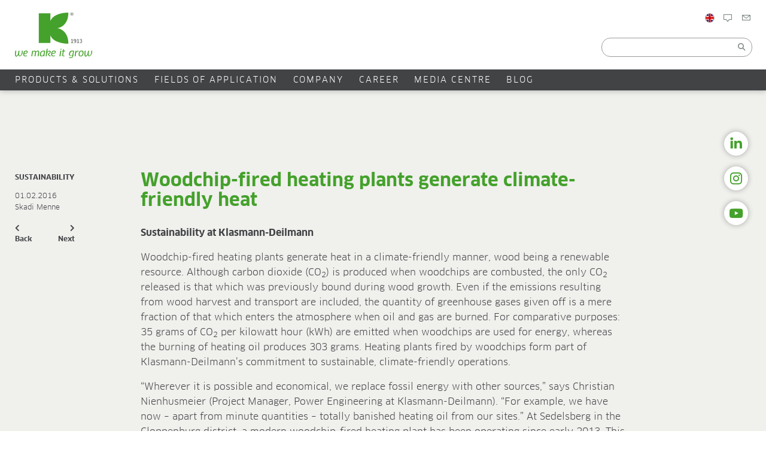

--- FILE ---
content_type: text/html; charset=UTF-8
request_url: https://klasmann-deilmann.com/en/holzhackschnitzelheizungen-erzeugen-klimafreundlich-waerme/
body_size: 25378
content:
<!doctype html>
<!--[if lt IE 7]><html lang="en-GB"
xmlns:og="http://opengraphprotocol.org/schema/"
xmlns:fb="http://www.facebook.com/2008/fbml" class="no-js lt-ie9 lt-ie8 lt-ie7"><![endif]-->
<!--[if (IE 7)&!(IEMobile)]><html lang="en-GB"
xmlns:og="http://opengraphprotocol.org/schema/"
xmlns:fb="http://www.facebook.com/2008/fbml" class="no-js lt-ie9 lt-ie8"><![endif]-->
<!--[if (IE 8)&!(IEMobile)]><html lang="en-GB"
xmlns:og="http://opengraphprotocol.org/schema/"
xmlns:fb="http://www.facebook.com/2008/fbml" class="no-js lt-ie9"><![endif]-->
<!--[if gt IE 8]><!--> <html lang="en-GB"
xmlns:og="http://opengraphprotocol.org/schema/"
xmlns:fb="http://www.facebook.com/2008/fbml" class="no-js"><!--<![endif]-->
<head>
<meta charset="utf-8">
<meta http-equiv="X-UA-Compatible" content="IE=edge">
<title>Woodchip-fired heating plants generate climate-friendly heat - Klasmann-Deilmann</title>
<meta name="HandheldFriendly" content="True">
<meta name="MobileOptimized" content="320">
<meta name="viewport" content="width=device-width, initial-scale=1"/>
<link rel="apple-touch-icon" href="https://klasmann-deilmann.com/wp-content/themes/klasmann-deilmann_v02/library/images/apple-touch-icon.png">
<!--[if IE]><link rel="shortcut icon" href="https://klasmann-deilmann.com/wp-content/themes/klasmann-deilmann_v02/favicon.ico"><![endif]-->
<meta name="msapplication-TileColor" content="#f01d4f">
<meta name="msapplication-TileImage" content="https://klasmann-deilmann.com/wp-content/themes/klasmann-deilmann_v02/library/images/win8-tile-icon.png">
<meta name="theme-color" content="#121212">
<link rel="pingback" href="">
<meta name='robots' content='index, follow, max-image-preview:large, max-snippet:-1, max-video-preview:-1'/>
<link rel="alternate" hreflang="en" href="https://klasmann-deilmann.com/en/holzhackschnitzelheizungen-erzeugen-klimafreundlich-waerme/"/>
<link rel="alternate" hreflang="de" href="https://klasmann-deilmann.com/de/holzhackschnitzelheizungen-erzeugen-klimafreundlich-waerme/"/>
<link rel="alternate" hreflang="x-default" href="https://klasmann-deilmann.com/en/holzhackschnitzelheizungen-erzeugen-klimafreundlich-waerme/"/>
<link rel="canonical" href="https://klasmann-deilmann.com/en/holzhackschnitzelheizungen-erzeugen-klimafreundlich-waerme/"/>
<meta property="og:locale" content="en_GB"/>
<meta property="og:type" content="article"/>
<meta property="og:title" content="Woodchip-fired heating plants generate climate-friendly heat - Klasmann-Deilmann"/>
<meta property="og:description" content="Sustainability at Klasmann-Deilmann Woodchip-fired heating plants generate heat in a climate-friendly manner, wood being a renewable resource. Although carbon dioxide (CO2) is produced when woodchips are combusted, the only CO2 released is that which was previously bound during wood growth. Even if the emissions resulting from wood harvest and transport are included, the quantity of greenhouse gases given off is a mere fraction of that which enters the atmosphere when oil and gas are burned. For comparative purposes: 35 grams"/>
<meta property="og:url" content="https://klasmann-deilmann.com/en/holzhackschnitzelheizungen-erzeugen-klimafreundlich-waerme/"/>
<meta property="og:site_name" content="Klasmann-Deilmann"/>
<meta property="article:published_time" content="2016-02-01T11:43:48+00:00"/>
<meta property="article:modified_time" content="2018-01-10T10:49:40+00:00"/>
<meta property="og:image" content="//klasmann-deilmann.com/wp-content/uploads/Holzhackschnitzel_010216.png"/>
<meta name="author" content="Skadi Menne"/>
<meta name="twitter:card" content="summary_large_image"/>
<meta name="twitter:label1" content="Written by"/>
<meta name="twitter:data1" content="Skadi Menne"/>
<meta name="twitter:label2" content="Estimated reading time"/>
<meta name="twitter:data2" content="3 minutes"/>
<script type="application/ld+json" class="yoast-schema-graph">{"@context":"https://schema.org","@graph":[{"@type":"Article","@id":"https://klasmann-deilmann.com/en/holzhackschnitzelheizungen-erzeugen-klimafreundlich-waerme/#article","isPartOf":{"@id":"https://klasmann-deilmann.com/en/holzhackschnitzelheizungen-erzeugen-klimafreundlich-waerme/"},"author":{"name":"Skadi Menne","@id":"https://klasmann-deilmann.com/en/#/schema/person/2a02390c1accd5ba0af1cf5b5395dc6d"},"headline":"Woodchip-fired heating plants generate climate-friendly heat","datePublished":"2016-02-01T11:43:48+00:00","dateModified":"2018-01-10T10:49:40+00:00","mainEntityOfPage":{"@id":"https://klasmann-deilmann.com/en/holzhackschnitzelheizungen-erzeugen-klimafreundlich-waerme/"},"wordCount":542,"articleSection":["Sustainability"],"inLanguage":"en-GB"},{"@type":"WebPage","@id":"https://klasmann-deilmann.com/en/holzhackschnitzelheizungen-erzeugen-klimafreundlich-waerme/","url":"https://klasmann-deilmann.com/en/holzhackschnitzelheizungen-erzeugen-klimafreundlich-waerme/","name":"Woodchip-fired heating plants generate climate-friendly heat - Klasmann-Deilmann","isPartOf":{"@id":"https://klasmann-deilmann.com/en/#website"},"datePublished":"2016-02-01T11:43:48+00:00","dateModified":"2018-01-10T10:49:40+00:00","author":{"@id":"https://klasmann-deilmann.com/en/#/schema/person/2a02390c1accd5ba0af1cf5b5395dc6d"},"breadcrumb":{"@id":"https://klasmann-deilmann.com/en/holzhackschnitzelheizungen-erzeugen-klimafreundlich-waerme/#breadcrumb"},"inLanguage":"en-GB","potentialAction":[{"@type":"ReadAction","target":["https://klasmann-deilmann.com/en/holzhackschnitzelheizungen-erzeugen-klimafreundlich-waerme/"]}]},{"@type":"BreadcrumbList","@id":"https://klasmann-deilmann.com/en/holzhackschnitzelheizungen-erzeugen-klimafreundlich-waerme/#breadcrumb","itemListElement":[{"@type":"ListItem","position":1,"name":"Home","item":"https://klasmann-deilmann.com/en/"},{"@type":"ListItem","position":2,"name":"Woodchip-fired heating plants generate climate-friendly heat"}]},{"@type":"WebSite","@id":"https://klasmann-deilmann.com/en/#website","url":"https://klasmann-deilmann.com/en/","name":"Klasmann-Deilmann","description":"","potentialAction":[{"@type":"SearchAction","target":{"@type":"EntryPoint","urlTemplate":"https://klasmann-deilmann.com/en/?s={search_term_string}"},"query-input":{"@type":"PropertyValueSpecification","valueRequired":true,"valueName":"search_term_string"}}],"inLanguage":"en-GB"},{"@type":"Person","@id":"https://klasmann-deilmann.com/en/#/schema/person/2a02390c1accd5ba0af1cf5b5395dc6d","name":"Skadi Menne","image":{"@type":"ImageObject","inLanguage":"en-GB","@id":"https://klasmann-deilmann.com/en/#/schema/person/image/","url":"https://secure.gravatar.com/avatar/1e7666b84625fa98ef9576982eb5eac6e2775c2259f2cdd3634dbdc08370cd1f?s=96&d=mm&r=g","contentUrl":"https://secure.gravatar.com/avatar/1e7666b84625fa98ef9576982eb5eac6e2775c2259f2cdd3634dbdc08370cd1f?s=96&d=mm&r=g","caption":"Skadi Menne"},"sameAs":["http://klasmann-deilmann.com"],"url":"https://klasmann-deilmann.com/en/author/skadi-menne/"}]}</script>
<link rel="alternate" type="application/rss+xml" title="Klasmann-Deilmann &raquo; Feed" href="https://klasmann-deilmann.com/en/feed/"/>
<link rel="alternate" type="application/rss+xml" title="Klasmann-Deilmann &raquo; Comments Feed" href="https://klasmann-deilmann.com/en/comments/feed/"/>
<link rel="alternate" title="oEmbed (JSON)" type="application/json+oembed" href="https://klasmann-deilmann.com/en/wp-json/oembed/1.0/embed?url=https%3A%2F%2Fklasmann-deilmann.com%2Fen%2Fholzhackschnitzelheizungen-erzeugen-klimafreundlich-waerme%2F"/>
<link rel="alternate" title="oEmbed (XML)" type="text/xml+oembed" href="https://klasmann-deilmann.com/en/wp-json/oembed/1.0/embed?url=https%3A%2F%2Fklasmann-deilmann.com%2Fen%2Fholzhackschnitzelheizungen-erzeugen-klimafreundlich-waerme%2F&#038;format=xml"/>
<meta id="ogtitle" property="og:title" content="Woodchip-fired heating plants generate climate-friendly heat"/>
<meta id="ogurl" property="og:url" content="https://klasmann-deilmann.com/en/holzhackschnitzelheizungen-erzeugen-klimafreundlich-waerme/"/>
<meta id="ogsite_name" property="og:site_name" content="Klasmann-Deilmann"/>
<meta id="ogimage" property="og:image" content="https://klasmann-deilmann.com/wp-content/uploads/logo_klasmann-deilmann.png"/>
<style id='wp-img-auto-sizes-contain-inline-css'>img:is([sizes=auto i],[sizes^="auto," i]){contain-intrinsic-size:3000px 1500px}</style>
<link rel="stylesheet" type="text/css" href="https://klasmann-deilmann.com/wp-content/cache/wpfc-minified/fprylb3w/9j6cp.css" media="all"/>
<style id='global-styles-inline-css'>:root{--wp--preset--aspect-ratio--square:1;--wp--preset--aspect-ratio--4-3:4/3;--wp--preset--aspect-ratio--3-4:3/4;--wp--preset--aspect-ratio--3-2:3/2;--wp--preset--aspect-ratio--2-3:2/3;--wp--preset--aspect-ratio--16-9:16/9;--wp--preset--aspect-ratio--9-16:9/16;--wp--preset--color--black:#000000;--wp--preset--color--cyan-bluish-gray:#abb8c3;--wp--preset--color--white:#ffffff;--wp--preset--color--pale-pink:#f78da7;--wp--preset--color--vivid-red:#cf2e2e;--wp--preset--color--luminous-vivid-orange:#ff6900;--wp--preset--color--luminous-vivid-amber:#fcb900;--wp--preset--color--light-green-cyan:#7bdcb5;--wp--preset--color--vivid-green-cyan:#00d084;--wp--preset--color--pale-cyan-blue:#8ed1fc;--wp--preset--color--vivid-cyan-blue:#0693e3;--wp--preset--color--vivid-purple:#9b51e0;--wp--preset--gradient--vivid-cyan-blue-to-vivid-purple:linear-gradient(135deg,rgb(6,147,227) 0%,rgb(155,81,224) 100%);--wp--preset--gradient--light-green-cyan-to-vivid-green-cyan:linear-gradient(135deg,rgb(122,220,180) 0%,rgb(0,208,130) 100%);--wp--preset--gradient--luminous-vivid-amber-to-luminous-vivid-orange:linear-gradient(135deg,rgb(252,185,0) 0%,rgb(255,105,0) 100%);--wp--preset--gradient--luminous-vivid-orange-to-vivid-red:linear-gradient(135deg,rgb(255,105,0) 0%,rgb(207,46,46) 100%);--wp--preset--gradient--very-light-gray-to-cyan-bluish-gray:linear-gradient(135deg,rgb(238,238,238) 0%,rgb(169,184,195) 100%);--wp--preset--gradient--cool-to-warm-spectrum:linear-gradient(135deg,rgb(74,234,220) 0%,rgb(151,120,209) 20%,rgb(207,42,186) 40%,rgb(238,44,130) 60%,rgb(251,105,98) 80%,rgb(254,248,76) 100%);--wp--preset--gradient--blush-light-purple:linear-gradient(135deg,rgb(255,206,236) 0%,rgb(152,150,240) 100%);--wp--preset--gradient--blush-bordeaux:linear-gradient(135deg,rgb(254,205,165) 0%,rgb(254,45,45) 50%,rgb(107,0,62) 100%);--wp--preset--gradient--luminous-dusk:linear-gradient(135deg,rgb(255,203,112) 0%,rgb(199,81,192) 50%,rgb(65,88,208) 100%);--wp--preset--gradient--pale-ocean:linear-gradient(135deg,rgb(255,245,203) 0%,rgb(182,227,212) 50%,rgb(51,167,181) 100%);--wp--preset--gradient--electric-grass:linear-gradient(135deg,rgb(202,248,128) 0%,rgb(113,206,126) 100%);--wp--preset--gradient--midnight:linear-gradient(135deg,rgb(2,3,129) 0%,rgb(40,116,252) 100%);--wp--preset--font-size--small:13px;--wp--preset--font-size--medium:20px;--wp--preset--font-size--large:36px;--wp--preset--font-size--x-large:42px;--wp--preset--spacing--20:0.44rem;--wp--preset--spacing--30:0.67rem;--wp--preset--spacing--40:1rem;--wp--preset--spacing--50:1.5rem;--wp--preset--spacing--60:2.25rem;--wp--preset--spacing--70:3.38rem;--wp--preset--spacing--80:5.06rem;--wp--preset--shadow--natural:6px 6px 9px rgba(0, 0, 0, 0.2);--wp--preset--shadow--deep:12px 12px 50px rgba(0, 0, 0, 0.4);--wp--preset--shadow--sharp:6px 6px 0px rgba(0, 0, 0, 0.2);--wp--preset--shadow--outlined:6px 6px 0px -3px rgb(255, 255, 255), 6px 6px rgb(0, 0, 0);--wp--preset--shadow--crisp:6px 6px 0px rgb(0, 0, 0);}:where(.is-layout-flex){gap:0.5em;}:where(.is-layout-grid){gap:0.5em;}body .is-layout-flex{display:flex;}.is-layout-flex{flex-wrap:wrap;align-items:center;}.is-layout-flex > :is(*, div){margin:0;}body .is-layout-grid{display:grid;}.is-layout-grid > :is(*, div){margin:0;}:where(.wp-block-columns.is-layout-flex){gap:2em;}:where(.wp-block-columns.is-layout-grid){gap:2em;}:where(.wp-block-post-template.is-layout-flex){gap:1.25em;}:where(.wp-block-post-template.is-layout-grid){gap:1.25em;}.has-black-color{color:var(--wp--preset--color--black) !important;}.has-cyan-bluish-gray-color{color:var(--wp--preset--color--cyan-bluish-gray) !important;}.has-white-color{color:var(--wp--preset--color--white) !important;}.has-pale-pink-color{color:var(--wp--preset--color--pale-pink) !important;}.has-vivid-red-color{color:var(--wp--preset--color--vivid-red) !important;}.has-luminous-vivid-orange-color{color:var(--wp--preset--color--luminous-vivid-orange) !important;}.has-luminous-vivid-amber-color{color:var(--wp--preset--color--luminous-vivid-amber) !important;}.has-light-green-cyan-color{color:var(--wp--preset--color--light-green-cyan) !important;}.has-vivid-green-cyan-color{color:var(--wp--preset--color--vivid-green-cyan) !important;}.has-pale-cyan-blue-color{color:var(--wp--preset--color--pale-cyan-blue) !important;}.has-vivid-cyan-blue-color{color:var(--wp--preset--color--vivid-cyan-blue) !important;}.has-vivid-purple-color{color:var(--wp--preset--color--vivid-purple) !important;}.has-black-background-color{background-color:var(--wp--preset--color--black) !important;}.has-cyan-bluish-gray-background-color{background-color:var(--wp--preset--color--cyan-bluish-gray) !important;}.has-white-background-color{background-color:var(--wp--preset--color--white) !important;}.has-pale-pink-background-color{background-color:var(--wp--preset--color--pale-pink) !important;}.has-vivid-red-background-color{background-color:var(--wp--preset--color--vivid-red) !important;}.has-luminous-vivid-orange-background-color{background-color:var(--wp--preset--color--luminous-vivid-orange) !important;}.has-luminous-vivid-amber-background-color{background-color:var(--wp--preset--color--luminous-vivid-amber) !important;}.has-light-green-cyan-background-color{background-color:var(--wp--preset--color--light-green-cyan) !important;}.has-vivid-green-cyan-background-color{background-color:var(--wp--preset--color--vivid-green-cyan) !important;}.has-pale-cyan-blue-background-color{background-color:var(--wp--preset--color--pale-cyan-blue) !important;}.has-vivid-cyan-blue-background-color{background-color:var(--wp--preset--color--vivid-cyan-blue) !important;}.has-vivid-purple-background-color{background-color:var(--wp--preset--color--vivid-purple) !important;}.has-black-border-color{border-color:var(--wp--preset--color--black) !important;}.has-cyan-bluish-gray-border-color{border-color:var(--wp--preset--color--cyan-bluish-gray) !important;}.has-white-border-color{border-color:var(--wp--preset--color--white) !important;}.has-pale-pink-border-color{border-color:var(--wp--preset--color--pale-pink) !important;}.has-vivid-red-border-color{border-color:var(--wp--preset--color--vivid-red) !important;}.has-luminous-vivid-orange-border-color{border-color:var(--wp--preset--color--luminous-vivid-orange) !important;}.has-luminous-vivid-amber-border-color{border-color:var(--wp--preset--color--luminous-vivid-amber) !important;}.has-light-green-cyan-border-color{border-color:var(--wp--preset--color--light-green-cyan) !important;}.has-vivid-green-cyan-border-color{border-color:var(--wp--preset--color--vivid-green-cyan) !important;}.has-pale-cyan-blue-border-color{border-color:var(--wp--preset--color--pale-cyan-blue) !important;}.has-vivid-cyan-blue-border-color{border-color:var(--wp--preset--color--vivid-cyan-blue) !important;}.has-vivid-purple-border-color{border-color:var(--wp--preset--color--vivid-purple) !important;}.has-vivid-cyan-blue-to-vivid-purple-gradient-background{background:var(--wp--preset--gradient--vivid-cyan-blue-to-vivid-purple) !important;}.has-light-green-cyan-to-vivid-green-cyan-gradient-background{background:var(--wp--preset--gradient--light-green-cyan-to-vivid-green-cyan) !important;}.has-luminous-vivid-amber-to-luminous-vivid-orange-gradient-background{background:var(--wp--preset--gradient--luminous-vivid-amber-to-luminous-vivid-orange) !important;}.has-luminous-vivid-orange-to-vivid-red-gradient-background{background:var(--wp--preset--gradient--luminous-vivid-orange-to-vivid-red) !important;}.has-very-light-gray-to-cyan-bluish-gray-gradient-background{background:var(--wp--preset--gradient--very-light-gray-to-cyan-bluish-gray) !important;}.has-cool-to-warm-spectrum-gradient-background{background:var(--wp--preset--gradient--cool-to-warm-spectrum) !important;}.has-blush-light-purple-gradient-background{background:var(--wp--preset--gradient--blush-light-purple) !important;}.has-blush-bordeaux-gradient-background{background:var(--wp--preset--gradient--blush-bordeaux) !important;}.has-luminous-dusk-gradient-background{background:var(--wp--preset--gradient--luminous-dusk) !important;}.has-pale-ocean-gradient-background{background:var(--wp--preset--gradient--pale-ocean) !important;}.has-electric-grass-gradient-background{background:var(--wp--preset--gradient--electric-grass) !important;}.has-midnight-gradient-background{background:var(--wp--preset--gradient--midnight) !important;}.has-small-font-size{font-size:var(--wp--preset--font-size--small) !important;}.has-medium-font-size{font-size:var(--wp--preset--font-size--medium) !important;}.has-large-font-size{font-size:var(--wp--preset--font-size--large) !important;}.has-x-large-font-size{font-size:var(--wp--preset--font-size--x-large) !important;}</style>
<style id='classic-theme-styles-inline-css'>.wp-block-button__link{color:#fff;background-color:#32373c;border-radius:9999px;box-shadow:none;text-decoration:none;padding:calc(.667em + 2px) calc(1.333em + 2px);font-size:1.125em}.wp-block-file__button{background:#32373c;color:#fff;text-decoration:none}</style>
<link rel="stylesheet" type="text/css" href="https://klasmann-deilmann.com/wp-content/cache/wpfc-minified/klmi77ep/9y743.css" media="all"/>
<link rel="https://api.w.org/" href="https://klasmann-deilmann.com/en/wp-json/"/><link rel="alternate" title="JSON" type="application/json" href="https://klasmann-deilmann.com/en/wp-json/wp/v2/posts/3543"/><link rel='shortlink' href='https://klasmann-deilmann.com/en/?p=3543'/>
<meta name="generator" content="WPML ver:4.8.6 stt:66,37,1,4,3,28,29,31,32,40,2,67;"/>
<script>if('1'==='1'){(function(w,d,s,l,i){w[l]=w[l]||[];w[l].push({"gtm.start":
new Date().getTime(),event:"gtm.js"});var f=d.getElementsByTagName(s)[0],
j=d.createElement(s),dl=l!="dataLayer"?"&l="+l:"";j.async=true;j.src=
"https://www.googletagmanager.com/gtm.js?id="+i+dl;f.parentNode.insertBefore(j,f);
})(window,document,"script","dataLayer","GTM-P3XCZHZ");}</script>
<meta name="generator" content="Powered by WPBakery Page Builder - drag and drop page builder for WordPress."/>
<link rel="icon" href="https://klasmann-deilmann.com/wp-content/uploads/cropped-k-favicon2-32x32.png" sizes="32x32"/>
<link rel="icon" href="https://klasmann-deilmann.com/wp-content/uploads/cropped-k-favicon2-192x192.png" sizes="192x192"/>
<link rel="apple-touch-icon" href="https://klasmann-deilmann.com/wp-content/uploads/cropped-k-favicon2-180x180.png"/>
<meta name="msapplication-TileImage" content="https://klasmann-deilmann.com/wp-content/uploads/cropped-k-favicon2-270x270.png"/>
<noscript><style>.wpb_animate_when_almost_visible{opacity:1;}</style></noscript>		
<link rel="stylesheet" type="text/css" href="https://klasmann-deilmann.com/wp-content/cache/wpfc-minified/l25108ho/9j6cp.css" media="all"/><style id='asp-instance-1'>div[id*='ajaxsearchpro1_'] div.asp_loader,div[id*='ajaxsearchpro1_'] div.asp_loader *{box-sizing:border-box !important;margin:0;padding:0;box-shadow:none}div[id*='ajaxsearchpro1_'] div.asp_loader{box-sizing:border-box;display:flex;flex:0 1 auto;flex-direction:column;flex-grow:0;flex-shrink:0;flex-basis:28px;max-width:100%;max-height:100%;align-items:center;justify-content:center}div[id*='ajaxsearchpro1_'] div.asp_loader-inner{width:100%;margin:0 auto;text-align:center;height:100%}@-webkit-keyframes rotate-simple{0%{-webkit-transform:rotate(0deg);transform:rotate(0deg)}50%{-webkit-transform:rotate(180deg);transform:rotate(180deg)}100%{-webkit-transform:rotate(360deg);transform:rotate(360deg)}}@keyframes rotate-simple{0%{-webkit-transform:rotate(0deg);transform:rotate(0deg)}50%{-webkit-transform:rotate(180deg);transform:rotate(180deg)}100%{-webkit-transform:rotate(360deg);transform:rotate(360deg)}}div[id*='ajaxsearchpro1_'] div.asp_simple-circle{margin:0;height:100%;width:100%;animation:rotate-simple 0.8s infinite linear;-webkit-animation:rotate-simple 0.8s infinite linear;border:4px solid rgb(255,255,255);border-right-color:transparent;border-radius:50%;box-sizing:border-box}div[id*='ajaxsearchprores1_'] .asp_res_loader div.asp_loader,div[id*='ajaxsearchprores1_'] .asp_res_loader div.asp_loader *{box-sizing:border-box !important;margin:0;padding:0;box-shadow:none}div[id*='ajaxsearchprores1_'] .asp_res_loader div.asp_loader{box-sizing:border-box;display:flex;flex:0 1 auto;flex-direction:column;flex-grow:0;flex-shrink:0;flex-basis:28px;max-width:100%;max-height:100%;align-items:center;justify-content:center}div[id*='ajaxsearchprores1_'] .asp_res_loader div.asp_loader-inner{width:100%;margin:0 auto;text-align:center;height:100%}@-webkit-keyframes rotate-simple{0%{-webkit-transform:rotate(0deg);transform:rotate(0deg)}50%{-webkit-transform:rotate(180deg);transform:rotate(180deg)}100%{-webkit-transform:rotate(360deg);transform:rotate(360deg)}}@keyframes rotate-simple{0%{-webkit-transform:rotate(0deg);transform:rotate(0deg)}50%{-webkit-transform:rotate(180deg);transform:rotate(180deg)}100%{-webkit-transform:rotate(360deg);transform:rotate(360deg)}}div[id*='ajaxsearchprores1_'] .asp_res_loader div.asp_simple-circle{margin:0;height:100%;width:100%;animation:rotate-simple 0.8s infinite linear;-webkit-animation:rotate-simple 0.8s infinite linear;border:4px solid rgb(255,255,255);border-right-color:transparent;border-radius:50%;box-sizing:border-box}#ajaxsearchpro1_1 div.asp_loader,#ajaxsearchpro1_2 div.asp_loader,#ajaxsearchpro1_1 div.asp_loader *,#ajaxsearchpro1_2 div.asp_loader *{box-sizing:border-box !important;margin:0;padding:0;box-shadow:none}#ajaxsearchpro1_1 div.asp_loader,#ajaxsearchpro1_2 div.asp_loader{box-sizing:border-box;display:flex;flex:0 1 auto;flex-direction:column;flex-grow:0;flex-shrink:0;flex-basis:28px;max-width:100%;max-height:100%;align-items:center;justify-content:center}#ajaxsearchpro1_1 div.asp_loader-inner,#ajaxsearchpro1_2 div.asp_loader-inner{width:100%;margin:0 auto;text-align:center;height:100%}@-webkit-keyframes rotate-simple{0%{-webkit-transform:rotate(0deg);transform:rotate(0deg)}50%{-webkit-transform:rotate(180deg);transform:rotate(180deg)}100%{-webkit-transform:rotate(360deg);transform:rotate(360deg)}}@keyframes rotate-simple{0%{-webkit-transform:rotate(0deg);transform:rotate(0deg)}50%{-webkit-transform:rotate(180deg);transform:rotate(180deg)}100%{-webkit-transform:rotate(360deg);transform:rotate(360deg)}}#ajaxsearchpro1_1 div.asp_simple-circle,#ajaxsearchpro1_2 div.asp_simple-circle{margin:0;height:100%;width:100%;animation:rotate-simple 0.8s infinite linear;-webkit-animation:rotate-simple 0.8s infinite linear;border:4px solid rgb(255,255,255);border-right-color:transparent;border-radius:50%;box-sizing:border-box}@-webkit-keyframes asp_an_fadeInDown{0%{opacity:0;-webkit-transform:translateY(-20px)}100%{opacity:1;-webkit-transform:translateY(0)}}@keyframes asp_an_fadeInDown{0%{opacity:0;transform:translateY(-20px)}100%{opacity:1;transform:translateY(0)}}.asp_an_fadeInDown{-webkit-animation-name:asp_an_fadeInDown;animation-name:asp_an_fadeInDown}div.asp_r.asp_r_1,div.asp_r.asp_r_1 *,div.asp_m.asp_m_1,div.asp_m.asp_m_1 *,div.asp_s.asp_s_1,div.asp_s.asp_s_1 *{-webkit-box-sizing:content-box;-moz-box-sizing:content-box;-ms-box-sizing:content-box;-o-box-sizing:content-box;box-sizing:content-box;border:0;border-radius:0;text-transform:none;text-shadow:none;box-shadow:none;text-decoration:none;text-align:left;letter-spacing:normal}div.asp_r.asp_r_1,div.asp_m.asp_m_1,div.asp_s.asp_s_1{-webkit-box-sizing:border-box;-moz-box-sizing:border-box;-ms-box-sizing:border-box;-o-box-sizing:border-box;box-sizing:border-box}div.asp_r.asp_r_1,div.asp_r.asp_r_1 *,div.asp_m.asp_m_1,div.asp_m.asp_m_1 *,div.asp_s.asp_s_1,div.asp_s.asp_s_1 *{padding:0;margin:0}.wpdreams_clear{clear:both}.asp_w_container_1{width:100%}#ajaxsearchpro1_1,#ajaxsearchpro1_2,div.asp_m.asp_m_1{width:100%;height:auto;max-height:none;border-radius:5px;background:#d1eaff;margin-top:0;margin-bottom:0;background-image:-moz-radial-gradient(center,ellipse cover,rgb(225,99,92),rgb(225,99,92));background-image:-webkit-gradient(radial,center center,0px,center center,100%,rgb(225,99,92),rgb(225,99,92));background-image:-webkit-radial-gradient(center,ellipse cover,rgb(225,99,92),rgb(225,99,92));background-image:-o-radial-gradient(center,ellipse cover,rgb(225,99,92),rgb(225,99,92));background-image:-ms-radial-gradient(center,ellipse cover,rgb(225,99,92),rgb(225,99,92));background-image:radial-gradient(ellipse at center,rgb(225,99,92),rgb(225,99,92));overflow:hidden;border:0 none rgb(141,213,239);border-radius:0;box-shadow:none}#ajaxsearchpro1_1 .probox,#ajaxsearchpro1_2 .probox,div.asp_m.asp_m_1 .probox{margin:0;height:34px;background-image:-moz-radial-gradient(center,ellipse cover,rgb(225,99,92),rgb(225,99,92));background-image:-webkit-gradient(radial,center center,0px,center center,100%,rgb(225,99,92),rgb(225,99,92));background-image:-webkit-radial-gradient(center,ellipse cover,rgb(225,99,92),rgb(225,99,92));background-image:-o-radial-gradient(center,ellipse cover,rgb(225,99,92),rgb(225,99,92));background-image:-ms-radial-gradient(center,ellipse cover,rgb(225,99,92),rgb(225,99,92));background-image:radial-gradient(ellipse at center,rgb(225,99,92),rgb(225,99,92));border:0 solid rgb(104,174,199);border-radius:0;box-shadow:none}p[id*=asp-try-1]{color:rgb(85,85,85) !important;display:block}div.asp_main_container+[id*=asp-try-1]{width:100%}p[id*=asp-try-1] a{color:rgb(255,181,86) !important}p[id*=asp-try-1] a:after{color:rgb(85,85,85) !important;display:inline;content:','}p[id*=asp-try-1] a:last-child:after{display:none}#ajaxsearchpro1_1 .probox .proinput,#ajaxsearchpro1_2 .probox .proinput,div.asp_m.asp_m_1 .probox .proinput{font-weight:normal;font-family:"Open Sans";color:rgb(255,255,255);font-size:12px;line-height:15px;text-shadow:none;line-height:normal;flex-grow:1;order:5;margin:0 0 0 10px;padding:0 5px}#ajaxsearchpro1_1 .probox .proinput input.orig,#ajaxsearchpro1_2 .probox .proinput input.orig,div.asp_m.asp_m_1 .probox .proinput input.orig{font-weight:normal;font-family:"Open Sans";color:rgb(255,255,255);font-size:12px;line-height:15px;text-shadow:none;line-height:normal;border:0;box-shadow:none;height:34px;position:relative;z-index:2;padding:0 !important;padding-top:2px !important;margin:-1px 0 0 -4px !important;width:100%;background:transparent !important}#ajaxsearchpro1_1 .probox .proinput input.autocomplete,#ajaxsearchpro1_2 .probox .proinput input.autocomplete,div.asp_m.asp_m_1 .probox .proinput input.autocomplete{font-weight:normal;font-family:"Open Sans";color:rgb(255,255,255);font-size:12px;line-height:15px;text-shadow:none;line-height:normal;opacity:0.25;height:34px;display:block;position:relative;z-index:1;padding:0 !important;margin:-1px 0 0 -4px !important;margin-top:-34px !important;width:100%;background:transparent !important}.rtl #ajaxsearchpro1_1 .probox .proinput input.orig,.rtl #ajaxsearchpro1_2 .probox .proinput input.orig,.rtl #ajaxsearchpro1_1 .probox .proinput input.autocomplete,.rtl #ajaxsearchpro1_2 .probox .proinput input.autocomplete,.rtl div.asp_m.asp_m_1 .probox .proinput input.orig,.rtl div.asp_m.asp_m_1 .probox .proinput input.autocomplete{font-weight:normal;font-family:"Open Sans";color:rgb(255,255,255);font-size:12px;line-height:15px;text-shadow:none;line-height:normal;direction:rtl;text-align:right}.rtl #ajaxsearchpro1_1 .probox .proinput,.rtl #ajaxsearchpro1_2 .probox .proinput,.rtl div.asp_m.asp_m_1 .probox .proinput{margin-right:2px}.rtl #ajaxsearchpro1_1 .probox .proloading,.rtl #ajaxsearchpro1_1 .probox .proclose,.rtl #ajaxsearchpro1_2 .probox .proloading,.rtl #ajaxsearchpro1_2 .probox .proclose,.rtl div.asp_m.asp_m_1 .probox .proloading,.rtl div.asp_m.asp_m_1 .probox .proclose{order:3}div.asp_m.asp_m_1 .probox .proinput input.orig::-webkit-input-placeholder{font-weight:normal;font-family:"Open Sans";color:rgb(255,255,255);font-size:12px;text-shadow:none;opacity:0.85}div.asp_m.asp_m_1 .probox .proinput input.orig::-moz-placeholder{font-weight:normal;font-family:"Open Sans";color:rgb(255,255,255);font-size:12px;text-shadow:none;opacity:0.85}div.asp_m.asp_m_1 .probox .proinput input.orig:-ms-input-placeholder{font-weight:normal;font-family:"Open Sans";color:rgb(255,255,255);font-size:12px;text-shadow:none;opacity:0.85}div.asp_m.asp_m_1 .probox .proinput input.orig:-moz-placeholder{font-weight:normal;font-family:"Open Sans";color:rgb(255,255,255);font-size:12px;text-shadow:none;opacity:0.85;line-height:normal !important}#ajaxsearchpro1_1 .probox .proinput input.autocomplete,#ajaxsearchpro1_2 .probox .proinput input.autocomplete,div.asp_m.asp_m_1 .probox .proinput input.autocomplete{font-weight:normal;font-family:"Open Sans";color:rgb(255,255,255);font-size:12px;line-height:15px;text-shadow:none;line-height:normal;border:0;box-shadow:none}#ajaxsearchpro1_1 .probox .proloading,#ajaxsearchpro1_1 .probox .proclose,#ajaxsearchpro1_1 .probox .promagnifier,#ajaxsearchpro1_1 .probox .prosettings,#ajaxsearchpro1_2 .probox .proloading,#ajaxsearchpro1_2 .probox .proclose,#ajaxsearchpro1_2 .probox .promagnifier,#ajaxsearchpro1_2 .probox .prosettings,div.asp_m.asp_m_1 .probox .proloading,div.asp_m.asp_m_1 .probox .proclose,div.asp_m.asp_m_1 .probox .promagnifier,div.asp_m.asp_m_1 .probox .prosettings{width:34px;height:34px;flex:0 0 34px;flex-grow:0;order:7;text-align:center}#ajaxsearchpro1_1 .probox .proclose svg,#ajaxsearchpro1_2 .probox .proclose svg,div.asp_m.asp_m_1 .probox .proclose svg{fill:rgb(254,254,254);background:rgb(51,51,51);box-shadow:0 0 0 2px rgba(255,255,255,0.9);border-radius:50%;box-sizing:border-box;margin-left:-10px;margin-top:-10px;padding:4px}#ajaxsearchpro1_1 .probox .proloading,#ajaxsearchpro1_2 .probox .proloading,div.asp_m.asp_m_1 .probox .proloading{width:34px;height:34px;min-width:34px;min-height:34px;max-width:34px;max-height:34px}#ajaxsearchpro1_1 .probox .proloading .asp_loader,#ajaxsearchpro1_2 .probox .proloading .asp_loader,div.asp_m.asp_m_1 .probox .proloading .asp_loader{width:30px;height:30px;min-width:30px;min-height:30px;max-width:30px;max-height:30px}#ajaxsearchpro1_1 .probox .promagnifier,#ajaxsearchpro1_2 .probox .promagnifier,div.asp_m.asp_m_1 .probox .promagnifier{width:auto;height:34px;flex:0 0 auto;order:7;-webkit-flex:0 0 auto;-webkit-order:7}div.asp_m.asp_m_1 .probox .promagnifier:focus-visible{outline:black outset}#ajaxsearchpro1_1 .probox .proloading .innericon,#ajaxsearchpro1_2 .probox .proloading .innericon,#ajaxsearchpro1_1 .probox .proclose .innericon,#ajaxsearchpro1_2 .probox .proclose .innericon,#ajaxsearchpro1_1 .probox .promagnifier .innericon,#ajaxsearchpro1_2 .probox .promagnifier .innericon,#ajaxsearchpro1_1 .probox .prosettings .innericon,#ajaxsearchpro1_2 .probox .prosettings .innericon,div.asp_m.asp_m_1 .probox .proloading .innericon,div.asp_m.asp_m_1 .probox .proclose .innericon,div.asp_m.asp_m_1 .probox .promagnifier .innericon,div.asp_m.asp_m_1 .probox .prosettings .innericon{text-align:center}#ajaxsearchpro1_1 .probox .promagnifier .innericon,#ajaxsearchpro1_2 .probox .promagnifier .innericon,div.asp_m.asp_m_1 .probox .promagnifier .innericon{display:block;width:34px;height:34px;float:right}#ajaxsearchpro1_1 .probox .promagnifier .asp_text_button,#ajaxsearchpro1_2 .probox .promagnifier .asp_text_button,div.asp_m.asp_m_1 .probox .promagnifier .asp_text_button{display:block;width:auto;height:34px;float:right;margin:0;padding:0 10px 0 2px;font-weight:normal;font-family:"Open Sans";color:rgba(51,51,51,1);font-size:15px;line-height:normal;text-shadow:none;line-height:34px}#ajaxsearchpro1_1 .probox .promagnifier .innericon svg,#ajaxsearchpro1_2 .probox .promagnifier .innericon svg,div.asp_m.asp_m_1 .probox .promagnifier .innericon svg{fill:rgb(255,255,255)}#ajaxsearchpro1_1 .probox .prosettings .innericon svg,#ajaxsearchpro1_2 .probox .prosettings .innericon svg,div.asp_m.asp_m_1 .probox .prosettings .innericon svg{fill:rgb(255,255,255)}#ajaxsearchpro1_1 .probox .promagnifier,#ajaxsearchpro1_2 .probox .promagnifier,div.asp_m.asp_m_1 .probox .promagnifier{width:34px;height:34px;background-image:-webkit-linear-gradient(180deg,rgb(190,76,70),rgb(190,76,70));background-image:-moz-linear-gradient(180deg,rgb(190,76,70),rgb(190,76,70));background-image:-o-linear-gradient(180deg,rgb(190,76,70),rgb(190,76,70));background-image:-ms-linear-gradient(180deg,rgb(190,76,70) 0,rgb(190,76,70) 100%);background-image:linear-gradient(180deg,rgb(190,76,70),rgb(190,76,70));background-position:center center;background-repeat:no-repeat;order:11;-webkit-order:11;float:right;border:0 solid rgb(0,0,0);border-radius:0;box-shadow:0 0 0 0 rgba(255,255,255,0.61);cursor:pointer;background-size:100% 100%;background-position:center center;background-repeat:no-repeat;cursor:pointer}#ajaxsearchpro1_1 .probox .prosettings,#ajaxsearchpro1_2 .probox .prosettings,div.asp_m.asp_m_1 .probox .prosettings{width:34px;height:34px;background-image:-webkit-linear-gradient(185deg,rgb(190,76,70),rgb(190,76,70));background-image:-moz-linear-gradient(185deg,rgb(190,76,70),rgb(190,76,70));background-image:-o-linear-gradient(185deg,rgb(190,76,70),rgb(190,76,70));background-image:-ms-linear-gradient(185deg,rgb(190,76,70) 0,rgb(190,76,70) 100%);background-image:linear-gradient(185deg,rgb(190,76,70),rgb(190,76,70));background-position:center center;background-repeat:no-repeat;order:10;-webkit-order:10;float:right;border:0 solid rgb(104,174,199);border-radius:0;box-shadow:0 0 0 0 rgba(255,255,255,0.63);cursor:pointer;background-size:100% 100%;align-self:flex-end}#ajaxsearchprores1_1,#ajaxsearchprores1_2,div.asp_r.asp_r_1{position:absolute;z-index:11000;width:auto;margin:12px 0 0 0}#ajaxsearchprores1_1 .asp_nores,#ajaxsearchprores1_2 .asp_nores,div.asp_r.asp_r_1 .asp_nores{border:0 solid rgb(0,0,0);border-radius:0;box-shadow:0 5px 5px -5px #dfdfdf;padding:6px 12px 6px 12px;margin:0;font-weight:normal;font-family:inherit;color:rgba(74,74,74,1);font-size:1rem;line-height:1.2rem;text-shadow:none;font-weight:normal;background:rgb(255,255,255)}#ajaxsearchprores1_1 .asp_nores .asp_nores_kw_suggestions,#ajaxsearchprores1_2 .asp_nores .asp_nores_kw_suggestions,div.asp_r.asp_r_1 .asp_nores .asp_nores_kw_suggestions{color:rgba(234,67,53,1);font-weight:normal}#ajaxsearchprores1_1 .asp_nores .asp_keyword,#ajaxsearchprores1_2 .asp_nores .asp_keyword,div.asp_r.asp_r_1 .asp_nores .asp_keyword{padding:0 8px 0 0;cursor:pointer;color:rgba(20,84,169,1);font-weight:bold}#ajaxsearchprores1_1 .asp_results_top,#ajaxsearchprores1_2 .asp_results_top,div.asp_r.asp_r_1 .asp_results_top{background:rgb(255,255,255);border:1px none rgb(81,81,81);border-radius:0;padding:6px 12px 6px 12px;margin:0 0 4px 0;text-align:center;font-weight:normal;font-family:"Open Sans";color:rgb(74,74,74);font-size:13px;line-height:16px;text-shadow:none}#ajaxsearchprores1_1 .results .item,#ajaxsearchprores1_2 .results .item,div.asp_r.asp_r_1 .results .item{height:auto;background:rgb(255,255,255)}#ajaxsearchprores1_1 .results .item.hovered,#ajaxsearchprores1_2 .results .item.hovered,div.asp_r.asp_r_1 .results .item.hovered{background-image:-moz-radial-gradient(center,ellipse cover,rgb(245,245,245),rgb(245,245,245));background-image:-webkit-gradient(radial,center center,0px,center center,100%,rgb(245,245,245),rgb(245,245,245));background-image:-webkit-radial-gradient(center,ellipse cover,rgb(245,245,245),rgb(245,245,245));background-image:-o-radial-gradient(center,ellipse cover,rgb(245,245,245),rgb(245,245,245));background-image:-ms-radial-gradient(center,ellipse cover,rgb(245,245,245),rgb(245,245,245));background-image:radial-gradient(ellipse at center,rgb(245,245,245),rgb(245,245,245))}#ajaxsearchprores1_1 .results .item .asp_image,#ajaxsearchprores1_2 .results .item .asp_image,div.asp_r.asp_r_1 .results .item .asp_image{background-size:cover;background-repeat:no-repeat}#ajaxsearchprores1_1 .results .item .asp_image img,#ajaxsearchprores1_2 .results .item .asp_image img,div.asp_r.asp_r_1 .results .item .asp_image img{object-fit:cover}#ajaxsearchprores1_1 .results .item .asp_item_overlay_img,#ajaxsearchprores1_2 .results .item .asp_item_overlay_img,div.asp_r.asp_r_1 .results .item .asp_item_overlay_img{background-size:cover;background-repeat:no-repeat}#ajaxsearchprores1_1 .results .item .asp_content,#ajaxsearchprores1_2 .results .item .asp_content,div.asp_r.asp_r_1 .results .item .asp_content{overflow:hidden;background:transparent;margin:0;padding:0 10px}#ajaxsearchprores1_1 .results .item .asp_content h3,#ajaxsearchprores1_2 .results .item .asp_content h3,div.asp_r.asp_r_1 .results .item .asp_content h3{margin:0;padding:0;display:inline-block;line-height:inherit;font-weight:bold;font-family:"Open Sans";color:rgba(20,84,169,1);font-size:14px;line-height:20px;text-shadow:none}#ajaxsearchprores1_1 .results .item .asp_content h3 a,#ajaxsearchprores1_2 .results .item .asp_content h3 a,div.asp_r.asp_r_1 .results .item .asp_content h3 a{margin:0;padding:0;line-height:inherit;display:block;font-weight:bold;font-family:"Open Sans";color:rgba(20,84,169,1);font-size:14px;line-height:20px;text-shadow:none}#ajaxsearchprores1_1 .results .item .asp_content h3 a:hover,#ajaxsearchprores1_2 .results .item .asp_content h3 a:hover,div.asp_r.asp_r_1 .results .item .asp_content h3 a:hover{font-weight:bold;font-family:"Open Sans";color:rgba(20,84,169,1);font-size:14px;line-height:20px;text-shadow:none}#ajaxsearchprores1_1 .results .item div.etc,#ajaxsearchprores1_2 .results .item div.etc,div.asp_r.asp_r_1 .results .item div.etc{padding:0;font-size:13px;line-height:1.3em;margin-bottom:6px}#ajaxsearchprores1_1 .results .item .etc .asp_author,#ajaxsearchprores1_2 .results .item .etc .asp_author,div.asp_r.asp_r_1 .results .item .etc .asp_author{padding:0;font-weight:bold;font-family:"Open Sans";color:rgba(161,161,161,1);font-size:12px;line-height:13px;text-shadow:none}#ajaxsearchprores1_1 .results .item .etc .asp_date,#ajaxsearchprores1_2 .results .item .etc .asp_date,div.asp_r.asp_r_1 .results .item .etc .asp_date{margin:0 0 0 10px;padding:0;font-weight:normal;font-family:"Open Sans";color:rgba(173,173,173,1);font-size:12px;line-height:15px;text-shadow:none}#ajaxsearchprores1_1 .results .item div.asp_content,#ajaxsearchprores1_2 .results .item div.asp_content,div.asp_r.asp_r_1 .results .item div.asp_content{margin:0;padding:0;font-weight:normal;font-family:"Open Sans";color:rgba(74,74,74,1);font-size:13px;line-height:13px;text-shadow:none}#ajaxsearchprores1_1 span.highlighted,#ajaxsearchprores1_2 span.highlighted,div.asp_r.asp_r_1 span.highlighted{font-weight:bold;color:rgba(217,49,43,1);background-color:rgba(238,238,238,1)}#ajaxsearchprores1_1 p.showmore,#ajaxsearchprores1_2 p.showmore,div.asp_r.asp_r_1 p.showmore{text-align:center;font-weight:normal;font-family:"Open Sans";color:rgba(5,94,148,1);font-size:12px;line-height:15px;text-shadow:none}#ajaxsearchprores1_1 p.showmore a,#ajaxsearchprores1_2 p.showmore a,div.asp_r.asp_r_1 p.showmore a{font-weight:normal;font-family:"Open Sans";color:rgba(5,94,148,1);font-size:12px;line-height:15px;text-shadow:none;padding:10px 5px;margin:0 auto;background:rgba(255,255,255,1);display:block;text-align:center}#ajaxsearchprores1_1 .asp_res_loader,#ajaxsearchprores1_2 .asp_res_loader,div.asp_r.asp_r_1 .asp_res_loader{background:rgb(255,255,255);height:200px;padding:10px}#ajaxsearchprores1_1.isotopic .asp_res_loader,#ajaxsearchprores1_2.isotopic .asp_res_loader,div.asp_r.asp_r_1.isotopic .asp_res_loader{background:rgba(255,255,255,0);}#ajaxsearchprores1_1 .asp_res_loader .asp_loader,#ajaxsearchprores1_2 .asp_res_loader .asp_loader,div.asp_r.asp_r_1 .asp_res_loader .asp_loader{height:200px;width:200px;margin:0 auto}div.asp_s.asp_s_1.searchsettings,div.asp_s.asp_s_1.searchsettings,div.asp_s.asp_s_1.searchsettings{direction:ltr;padding:0;background-image:-webkit-linear-gradient(185deg,rgb(190,76,70),rgb(190,76,70));background-image:-moz-linear-gradient(185deg,rgb(190,76,70),rgb(190,76,70));background-image:-o-linear-gradient(185deg,rgb(190,76,70),rgb(190,76,70));background-image:-ms-linear-gradient(185deg,rgb(190,76,70) 0,rgb(190,76,70) 100%);background-image:linear-gradient(185deg,rgb(190,76,70),rgb(190,76,70));box-shadow:none;;max-width:208px;z-index:2}div.asp_s.asp_s_1.searchsettings.asp_s,div.asp_s.asp_s_1.searchsettings.asp_s,div.asp_s.asp_s_1.searchsettings.asp_s{z-index:11001}#ajaxsearchprobsettings1_1.searchsettings,#ajaxsearchprobsettings1_2.searchsettings,div.asp_sb.asp_sb_1.searchsettings{max-width:none}div.asp_s.asp_s_1.searchsettings form,div.asp_s.asp_s_1.searchsettings form,div.asp_s.asp_s_1.searchsettings form{display:flex}div.asp_sb.asp_sb_1.searchsettings form,div.asp_sb.asp_sb_1.searchsettings form,div.asp_sb.asp_sb_1.searchsettings form{display:flex}#ajaxsearchprosettings1_1.searchsettings div.asp_option_label,#ajaxsearchprosettings1_2.searchsettings div.asp_option_label,#ajaxsearchprosettings1_1.searchsettings .asp_label,#ajaxsearchprosettings1_2.searchsettings .asp_label,div.asp_s.asp_s_1.searchsettings div.asp_option_label,div.asp_s.asp_s_1.searchsettings .asp_label{font-weight:bold;font-family:"Open Sans";color:rgb(255,255,255);font-size:12px;line-height:15px;text-shadow:none}#ajaxsearchprosettings1_1.searchsettings .asp_option_inner .asp_option_checkbox,#ajaxsearchprosettings1_2.searchsettings .asp_option_inner .asp_option_checkbox,div.asp_sb.asp_sb_1.searchsettings .asp_option_inner .asp_option_checkbox,div.asp_s.asp_s_1.searchsettings .asp_option_inner .asp_option_checkbox{background-image:-webkit-linear-gradient(180deg,rgb(34,34,34),rgb(69,72,77));background-image:-moz-linear-gradient(180deg,rgb(34,34,34),rgb(69,72,77));background-image:-o-linear-gradient(180deg,rgb(34,34,34),rgb(69,72,77));background-image:-ms-linear-gradient(180deg,rgb(34,34,34) 0,rgb(69,72,77) 100%);background-image:linear-gradient(180deg,rgb(34,34,34),rgb(69,72,77))}#ajaxsearchprosettings1_1.searchsettings .asp_option_inner .asp_option_checkbox:after,#ajaxsearchprosettings1_2.searchsettings .asp_option_inner .asp_option_checkbox:after,#ajaxsearchprobsettings1_1.searchsettings .asp_option_inner .asp_option_checkbox:after,#ajaxsearchprobsettings1_2.searchsettings .asp_option_inner .asp_option_checkbox:after,div.asp_sb.asp_sb_1.searchsettings .asp_option_inner .asp_option_checkbox:after,div.asp_s.asp_s_1.searchsettings .asp_option_inner .asp_option_checkbox:after{font-family:'asppsicons2';border:none;content:"\e800";display:block;position:absolute;top:0;left:0;font-size:11px;color:rgb(255,255,255);margin:1px 0 0 0 !important;line-height:17px;text-align:center;text-decoration:none;text-shadow:none}div.asp_sb.asp_sb_1.searchsettings .asp_sett_scroll,div.asp_s.asp_s_1.searchsettings .asp_sett_scroll{scrollbar-width:thin;scrollbar-color:rgba(0,0,0,0.5) transparent}div.asp_sb.asp_sb_1.searchsettings .asp_sett_scroll::-webkit-scrollbar,div.asp_s.asp_s_1.searchsettings .asp_sett_scroll::-webkit-scrollbar{width:7px}div.asp_sb.asp_sb_1.searchsettings .asp_sett_scroll::-webkit-scrollbar-track,div.asp_s.asp_s_1.searchsettings .asp_sett_scroll::-webkit-scrollbar-track{background:transparent}div.asp_sb.asp_sb_1.searchsettings .asp_sett_scroll::-webkit-scrollbar-thumb,div.asp_s.asp_s_1.searchsettings .asp_sett_scroll::-webkit-scrollbar-thumb{background:rgba(0,0,0,0.5);border-radius:5px;border:none}#ajaxsearchprosettings1_1.searchsettings .asp_sett_scroll,#ajaxsearchprosettings1_2.searchsettings .asp_sett_scroll,div.asp_s.asp_s_1.searchsettings .asp_sett_scroll{max-height:220px;overflow:auto}#ajaxsearchprobsettings1_1.searchsettings .asp_sett_scroll,#ajaxsearchprobsettings1_2.searchsettings .asp_sett_scroll,div.asp_sb.asp_sb_1.searchsettings .asp_sett_scroll{max-height:220px;overflow:auto}#ajaxsearchprosettings1_1.searchsettings fieldset,#ajaxsearchprosettings1_2.searchsettings fieldset,div.asp_s.asp_s_1.searchsettings fieldset{width:200px;min-width:200px;max-width:10000px}#ajaxsearchprobsettings1_1.searchsettings fieldset,#ajaxsearchprobsettings1_2.searchsettings fieldset,div.asp_sb.asp_sb_1.searchsettings fieldset{width:200px;min-width:200px;max-width:10000px}#ajaxsearchprosettings1_1.searchsettings fieldset legend,#ajaxsearchprosettings1_2.searchsettings fieldset legend,div.asp_s.asp_s_1.searchsettings fieldset legend{padding:0 0 0 10px;margin:0;background:transparent;font-weight:normal;font-family:"Open Sans";color:rgb(31,31,31);font-size:13px;line-height:15px;text-shadow:none}#ajaxsearchprores1_1.vertical,#ajaxsearchprores1_2.vertical,div.asp_r.asp_r_1.vertical{padding:4px;background:rgb(225,99,92);border-radius:3px;border:0 none rgba(0,0,0,1);border-radius:0;box-shadow:none;visibility:hidden;display:none}#ajaxsearchprores1_1.vertical .results,#ajaxsearchprores1_2.vertical .results,div.asp_r.asp_r_1.vertical .results{max-height:none;overflow-x:hidden;overflow-y:auto}#ajaxsearchprores1_1.vertical .item,#ajaxsearchprores1_2.vertical .item,div.asp_r.asp_r_1.vertical .item{position:relative;box-sizing:border-box}#ajaxsearchprores1_1.vertical .item .asp_content h3,#ajaxsearchprores1_2.vertical .item .asp_content h3,div.asp_r.asp_r_1.vertical .item .asp_content h3{display:inline}#ajaxsearchprores1_1.vertical .results .item .asp_content,#ajaxsearchprores1_2.vertical .results .item .asp_content,div.asp_r.asp_r_1.vertical .results .item .asp_content{overflow:hidden;width:auto;height:auto;background:transparent;margin:0;padding:8px}#ajaxsearchprores1_1.vertical .results .item .asp_image,#ajaxsearchprores1_2.vertical .results .item .asp_image,div.asp_r.asp_r_1.vertical .results .item .asp_image{width:70px;height:70px;margin:2px 8px 0 0}#ajaxsearchprores1_1.vertical .asp_simplebar-scrollbar::before,#ajaxsearchprores1_2.vertical .asp_simplebar-scrollbar::before,div.asp_r.asp_r_1.vertical .asp_simplebar-scrollbar::before{background:transparent;background-image:-moz-radial-gradient(center,ellipse cover,rgba(0,0,0,0.5),rgba(0,0,0,0.5));background-image:-webkit-gradient(radial,center center,0px,center center,100%,rgba(0,0,0,0.5),rgba(0,0,0,0.5));background-image:-webkit-radial-gradient(center,ellipse cover,rgba(0,0,0,0.5),rgba(0,0,0,0.5));background-image:-o-radial-gradient(center,ellipse cover,rgba(0,0,0,0.5),rgba(0,0,0,0.5));background-image:-ms-radial-gradient(center,ellipse cover,rgba(0,0,0,0.5),rgba(0,0,0,0.5));background-image:radial-gradient(ellipse at center,rgba(0,0,0,0.5),rgba(0,0,0,0.5))}#ajaxsearchprores1_1.vertical .results .item::after,#ajaxsearchprores1_2.vertical .results .item::after,div.asp_r.asp_r_1.vertical .results .item::after{display:block;position:absolute;bottom:0;content:"";height:1px;width:100%;background:rgba(204,204,204,1)}#ajaxsearchprores1_1.vertical .results .item.asp_last_item::after,#ajaxsearchprores1_2.vertical .results .item.asp_last_item::after,div.asp_r.asp_r_1.vertical .results .item.asp_last_item::after{display:none}.asp_spacer{display:none !important;}.asp_v_spacer{width:100%;height:0}#ajaxsearchprores1_1 .asp_group_header,#ajaxsearchprores1_2 .asp_group_header,div.asp_r.asp_r_1 .asp_group_header{background:#DDD;background:rgb(246,246,246);border-radius:3px 3px 0 0;border-top:1px solid rgb(248,248,248);border-left:1px solid rgb(248,248,248);border-right:1px solid rgb(248,248,248);margin:0 0 -3px;padding:7px 0 7px 10px;position:relative;z-index:1000;min-width:90%;flex-grow:1;font-weight:bold;font-family:"Open Sans";color:rgba(5,94,148,1);font-size:11px;line-height:13px;text-shadow:none}#ajaxsearchprores1_1.vertical .results,#ajaxsearchprores1_2.vertical .results,div.asp_r.asp_r_1.vertical .results{scrollbar-width:thin;scrollbar-color:rgba(0,0,0,0.5) rgb(255,255,255)}#ajaxsearchprores1_1.vertical .results::-webkit-scrollbar,#ajaxsearchprores1_2.vertical .results::-webkit-scrollbar,div.asp_r.asp_r_1.vertical .results::-webkit-scrollbar{width:10px}#ajaxsearchprores1_1.vertical .results::-webkit-scrollbar-track,#ajaxsearchprores1_2.vertical .results::-webkit-scrollbar-track,div.asp_r.asp_r_1.vertical .results::-webkit-scrollbar-track{background:rgb(255,255,255);box-shadow:inset 0 0 12px 12px transparent;border:none}#ajaxsearchprores1_1.vertical .results::-webkit-scrollbar-thumb,#ajaxsearchprores1_2.vertical .results::-webkit-scrollbar-thumb,div.asp_r.asp_r_1.vertical .results::-webkit-scrollbar-thumb{background:transparent;box-shadow:inset 0 0 12px 12px rgba(0,0,0,0);border:solid 2px transparent;border-radius:12px}#ajaxsearchprores1_1.vertical:hover .results::-webkit-scrollbar-thumb,#ajaxsearchprores1_2.vertical:hover .results::-webkit-scrollbar-thumb,div.asp_r.asp_r_1.vertical:hover .results::-webkit-scrollbar-thumb{box-shadow:inset 0 0 12px 12px rgba(0,0,0,0.5)}@media(hover:none),(max-width:500px){#ajaxsearchprores1_1.vertical .results::-webkit-scrollbar-thumb,#ajaxsearchprores1_2.vertical .results::-webkit-scrollbar-thumb,div.asp_r.asp_r_1.vertical .results::-webkit-scrollbar-thumb{box-shadow:inset 0 0 12px 12px rgba(0,0,0,0.5)}}</style>
<script data-wpfc-render="false">var Wpfcll={s:[],osl:0,scroll:false,i:function(){Wpfcll.ss();window.addEventListener('load',function(){let observer=new MutationObserver(mutationRecords=>{Wpfcll.osl=Wpfcll.s.length;Wpfcll.ss();if(Wpfcll.s.length > Wpfcll.osl){Wpfcll.ls(false);}});observer.observe(document.getElementsByTagName("html")[0],{childList:true,attributes:true,subtree:true,attributeFilter:["src"],attributeOldValue:false,characterDataOldValue:false});Wpfcll.ls(true);});window.addEventListener('scroll',function(){Wpfcll.scroll=true;Wpfcll.ls(false);});window.addEventListener('resize',function(){Wpfcll.scroll=true;Wpfcll.ls(false);});window.addEventListener('click',function(){Wpfcll.scroll=true;Wpfcll.ls(false);});},c:function(e,pageload){var w=document.documentElement.clientHeight || body.clientHeight;var n=0;if(pageload){n=0;}else{n=(w > 800) ? 800:200;n=Wpfcll.scroll ? 800:n;}var er=e.getBoundingClientRect();var t=0;var p=e.parentNode ? e.parentNode:false;if(typeof p.getBoundingClientRect=="undefined"){var pr=false;}else{var pr=p.getBoundingClientRect();}if(er.x==0 && er.y==0){for(var i=0;i < 10;i++){if(p){if(pr.x==0 && pr.y==0){if(p.parentNode){p=p.parentNode;}if(typeof p.getBoundingClientRect=="undefined"){pr=false;}else{pr=p.getBoundingClientRect();}}else{t=pr.top;break;}}};}else{t=er.top;}if(w - t+n > 0){return true;}return false;},r:function(e,pageload){var s=this;var oc,ot;try{oc=e.getAttribute("data-wpfc-original-src");ot=e.getAttribute("data-wpfc-original-srcset");originalsizes=e.getAttribute("data-wpfc-original-sizes");if(s.c(e,pageload)){if(oc || ot){if(e.tagName=="DIV" || e.tagName=="A" || e.tagName=="SPAN"){e.style.backgroundImage="url("+oc+")";e.removeAttribute("data-wpfc-original-src");e.removeAttribute("data-wpfc-original-srcset");e.removeAttribute("onload");}else{if(oc){e.setAttribute('src',oc);}if(ot){e.setAttribute('srcset',ot);}if(originalsizes){e.setAttribute('sizes',originalsizes);}if(e.getAttribute("alt") && e.getAttribute("alt")=="blank"){e.removeAttribute("alt");}e.removeAttribute("data-wpfc-original-src");e.removeAttribute("data-wpfc-original-srcset");e.removeAttribute("data-wpfc-original-sizes");e.removeAttribute("onload");if(e.tagName=="IFRAME"){var y="https://www.youtube.com/embed/";if(navigator.userAgent.match(/\sEdge?\/\d/i)){e.setAttribute('src',e.getAttribute("src").replace(/.+\/templates\/youtube\.html\#/,y));}e.onload=function(){if(typeof window.jQuery !="undefined"){if(jQuery.fn.fitVids){jQuery(e).parent().fitVids({customSelector:"iframe[src]"});}}var s=e.getAttribute("src").match(/templates\/youtube\.html\#(.+)/);if(s){try{var i=e.contentDocument || e.contentWindow;if(i.location.href=="about:blank"){e.setAttribute('src',y+s[1]);}}catch(err){e.setAttribute('src',y+s[1]);}}}}}}else{if(e.tagName=="NOSCRIPT"){if(typeof window.jQuery !="undefined"){if(jQuery(e).attr("data-type")=="wpfc"){e.removeAttribute("data-type");jQuery(e).after(jQuery(e).text());}}}}}}catch(error){console.log(error);console.log("==>",e);}},ss:function(){var i=Array.prototype.slice.call(document.getElementsByTagName("img"));var f=Array.prototype.slice.call(document.getElementsByTagName("iframe"));var d=Array.prototype.slice.call(document.getElementsByTagName("div"));var a=Array.prototype.slice.call(document.getElementsByTagName("a"));var s=Array.prototype.slice.call(document.getElementsByTagName("span"));var n=Array.prototype.slice.call(document.getElementsByTagName("noscript"));this.s=i.concat(f).concat(d).concat(a).concat(s).concat(n);},ls:function(pageload){var s=this;[].forEach.call(s.s,function(e,index){s.r(e,pageload);});}};document.addEventListener('DOMContentLoaded',function(){wpfci();});function wpfci(){Wpfcll.i();}</script>
</head>
<body class="wpb-js-composer js-comp-ver-8.7.2 vc_responsive desktop" itemscope itemtype="http://schema.org/WebPage">
<a id="top-btn" class="top-btn" href="#container" title=""><i class="kdicon-arrow-up"></i></a>
<div id="container">
<div id="followusmenu"> <nav> <ul id="menu-follow-us-menue" class="metanav follownav cf"> <li id="menu-item-3040" class="item"> <a class="metaicon social kdicon-linkedin" href="https://www.linkedin.com/company/klasmann-deilmann-gmbh" target="_blank"> </a> <a class="metatext" href="https://www.linkedin.com/company/klasmann-deilmann-gmbh" class="title" target="_blank"> LinkedIn </a> </li> <li id="menu-item-24565" class="item"> <a class="metaicon social kdicon-instagram" href="https://www.instagram.com/klasmanndeilmann/" target="_blank"> </a> <a class="metatext" href="https://www.instagram.com/klasmanndeilmann/" class="title" target="_blank"> Instagram </a> </li> <li id="menu-item-3041" class="item"> <a class="metaicon social kdicon-youtube" href="https://www.youtube.com/user/klasmanndeilmann"> </a> <a class="metatext" href="https://www.youtube.com/user/klasmanndeilmann" class="title"> YouTube </a> </li> </ul> </nav></div><header class="header v02" role="banner" itemscope itemtype="http://schema.org/WPHeader">
<div id="top-header">
<div id="inner-header" class="wrap cf">
<div id="header-left">
<a id="logo" class="kdicon-kd-logo" href="https://klasmann-deilmann.com/en/" rel="nofollow">
<div></div></a></div><div id="header-middle"></div><div id="header-right">
<div id="header-right-top" class="cf"> <span class="metamenus"> <nav class="meta" role="metanavigation" itemscope itemtype="http://schema.org/SiteNavigationElement"> <ul id="menu-language-menu" class="metanav languagenav nav2 cf"> <a class="metaicon"><img class="langflag" src="https://klasmann-deilmann.com/wp-content/themes/klasmann-deilmann_v02/library/flags/1x1/gb.svg"></a> <span class="metatextnav"><li class="menuitem languageitem"> <a title="en" class="metatextlang active" href="https://klasmann-deilmann.com/en/holzhackschnitzelheizungen-erzeugen-klimafreundlich-waerme/"><img class="langflag" src="https://klasmann-deilmann.com/wp-content/themes/klasmann-deilmann_v02/library/flags/1x1/gb.svg"><span>International | en</span></a> </li><li class="menuitem languageitem"> <a title="de" class="metatextlang" href="https://klasmann-deilmann.com/de/holzhackschnitzelheizungen-erzeugen-klimafreundlich-waerme/"><img class="langflag" src="https://klasmann-deilmann.com/wp-content/themes/klasmann-deilmann_v02/library/flags/1x1/de.svg"><span>Deutschland | de</span></a> </li><li class="menuitem languageitem"> <a title="es" class="metatextlang" href="https://klasmann-deilmann.com/es/"><img alt="blank" onload="Wpfcll.r(this,true);" src="[data-uri]" class="langflag" data-wpfc-original-src="https://klasmann-deilmann.com/wp-content/themes/klasmann-deilmann_v02/library/flags/1x1/es.svg"><span>España | es</span></a> </li><li class="menuitem languageitem"> <a title="fr" class="metatextlang" href="https://klasmann-deilmann.com/fr/"><img alt="blank" onload="Wpfcll.r(this,true);" src="[data-uri]" class="langflag" data-wpfc-original-src="https://klasmann-deilmann.com/wp-content/themes/klasmann-deilmann_v02/library/flags/1x1/fr.svg"><span>France | fr</span></a> </li><li class="menuitem languageitem"> <a title="nl" class="metatextlang" href="https://klasmann-deilmann.com/nl/"><img alt="blank" onload="Wpfcll.r(this,true);" src="[data-uri]" class="langflag" data-wpfc-original-src="https://klasmann-deilmann.com/wp-content/themes/klasmann-deilmann_v02/library/flags/1x1/nl.svg"><span>Nederland | nl</span></a> </li><li class="menuitem languageitem"> <a title="ja" class="metatextlang" href="https://klasmann-deilmann.com/ja/"><img alt="blank" onload="Wpfcll.r(this,true);" src="[data-uri]" class="langflag" data-wpfc-original-src="https://klasmann-deilmann.com/wp-content/themes/klasmann-deilmann_v02/library/flags/1x1/jp.svg"><span>日本 | ja</span></a> </li><li class="menuitem languageitem"> <a title="lv" class="metatextlang" href="https://klasmann-deilmann.com/lv/"><img alt="blank" onload="Wpfcll.r(this,true);" src="[data-uri]" class="langflag" data-wpfc-original-src="https://klasmann-deilmann.com/wp-content/themes/klasmann-deilmann_v02/library/flags/1x1/lv.svg"><span>Latvija | lv</span></a> </li><li class="menuitem languageitem"> <a title="lt" class="metatextlang" href="https://klasmann-deilmann.com/lt/"><img alt="blank" onload="Wpfcll.r(this,true);" src="[data-uri]" class="langflag" data-wpfc-original-src="https://klasmann-deilmann.com/wp-content/themes/klasmann-deilmann_v02/library/flags/1x1/lt.svg"><span>Lietuva | lt</span></a> </li><li class="menuitem languageitem"> <a title="pl" class="metatextlang" href="https://klasmann-deilmann.com/pl/"><img alt="blank" onload="Wpfcll.r(this,true);" src="[data-uri]" class="langflag" data-wpfc-original-src="https://klasmann-deilmann.com/wp-content/themes/klasmann-deilmann_v02/library/flags/1x1/pl.svg"><span>Polska | pl</span></a> </li><li class="menuitem languageitem"> <a title="be" class="metatextlang" href="https://klasmann-deilmann.com/be/"><img alt="blank" onload="Wpfcll.r(this,true);" src="[data-uri]" class="langflag" data-wpfc-original-src="https://klasmann-deilmann.com/wp-content/themes/klasmann-deilmann_v02/library/flags/1x1/be.svg"><span>België | be</span></a> </li><li class="menuitem languageitem"> <a title="ko" class="metatextlang" href="https://klasmann-deilmann.com/ko/"><img alt="blank" onload="Wpfcll.r(this,true);" src="[data-uri]" class="langflag" data-wpfc-original-src="https://klasmann-deilmann.com/wp-content/themes/klasmann-deilmann_v02/library/flags/1x1/kr.svg"><span>한국 | ko</span></a> </li><li class="menuitem languageitem"> <a title="en-us" class="metatextlang" href="https://klasmann-deilmann.com/en-us/"><img alt="blank" onload="Wpfcll.r(this,true);" src="[data-uri]" class="langflag" data-wpfc-original-src="https://klasmann-deilmann.com/wp-content/themes/klasmann-deilmann_v02/library/flags/1x1/us.svg"><span>USA | en-us</span></a> </li></span></ul> <ul id="menu-meta-menu" class="metanav test cf"> <li id="menu-item-34199" class="item"> <a class="metaicon kdicon-blog" href="https://klasmann-deilmann.com/en/blog/"> </a> <a class="metatext" href="https://klasmann-deilmann.com/en/blog/" class="title"> Blog </a> </li> <li id="menu-item-33692" class="item"> <a class="metaicon kdicon-contact2" href="https://klasmann-deilmann.com/en/contact/"> </a> <a class="metatext" href="https://klasmann-deilmann.com/en/contact/" class="title"> Contact </a> </li> <li id="menu-item-search" class="item searchicon"> <a class="metaicon kdicon-search"> </a> <a class="metatext" href="https://klasmann-deilmann.com/en/contact/" class="title"> Search </a> </li> </ul> </nav> </span></div><section class="search cf">
<div class="search-from wrap">
<div class="asp_w_container asp_w_container_1 asp_w_container_1_1" data-id="1" data-instance="1"><div class='asp_w asp_m asp_m_1 asp_m_1_1 wpdreams_asp_sc wpdreams_asp_sc-1 ajaxsearchpro asp_main_container asp_non_compact' data-id="1" data-name="Meta Search Imported" data-instance="1" id='ajaxsearchpro1_1'><div class="probox"><div class='prosettings' style='display:none;' data-opened=0><div class='innericon'><svg xmlns="http://www.w3.org/2000/svg" width="22" height="22" viewBox="0 0 512 512"><path d="M170 294c0 33.138-26.862 60-60 60-33.137 0-60-26.862-60-60 0-33.137 26.863-60 60-60 33.138 0 60 26.863 60 60zm-60 90c-6.872 0-13.565-.777-20-2.243V422c0 11.046 8.954 20 20 20s20-8.954 20-20v-40.243c-6.435 1.466-13.128 2.243-20 2.243zm0-180c6.872 0 13.565.777 20 2.243V90c0-11.046-8.954-20-20-20s-20 8.954-20 20v116.243c6.435-1.466 13.128-2.243 20-2.243zm146-7c12.13 0 22 9.87 22 22s-9.87 22-22 22-22-9.87-22-22 9.87-22 22-22zm0-38c-33.137 0-60 26.863-60 60 0 33.138 26.863 60 60 60 33.138 0 60-26.862 60-60 0-33.137-26.862-60-60-60zm0-30c6.872 0 13.565.777 20 2.243V90c0-11.046-8.954-20-20-20s-20 8.954-20 20v41.243c6.435-1.466 13.128-2.243 20-2.243zm0 180c-6.872 0-13.565-.777-20-2.243V422c0 11.046 8.954 20 20 20s20-8.954 20-20V306.757c-6.435 1.466-13.128 2.243-20 2.243zm146-75c-33.137 0-60 26.863-60 60 0 33.138 26.863 60 60 60 33.138 0 60-26.862 60-60 0-33.137-26.862-60-60-60zm0-30c6.872 0 13.565.777 20 2.243V90c0-11.046-8.954-20-20-20s-20 8.954-20 20v116.243c6.435-1.466 13.128-2.243 20-2.243zm0 180c-6.872 0-13.565-.777-20-2.243V422c0 11.046 8.954 20 20 20s20-8.954 20-20v-40.243c-6.435 1.466-13.128 2.243-20 2.243z"/></svg></div></div><div class='proinput'><form role="search" action='#' autocomplete="off" aria-label="Search form"><input type='search' class='orig' placeholder='' name='phrase' value='' aria-label="Search input" autocomplete="off"/><input type='text' class='autocomplete' name='phrase' value='' aria-label="Search autocomplete input" aria-hidden="true" tabindex="-1" autocomplete="off" disabled/></form></div><button class='promagnifier' aria-label="Search magnifier button"><span class='asp_text_button hiddend'> Search </span><span class='innericon'><svg xmlns="http://www.w3.org/2000/svg" width="22" height="22" viewBox="0 0 512 512"><path d="M460.355 421.59l-106.51-106.512c20.04-27.553 31.884-61.437 31.884-98.037C385.73 124.935 310.792 50 218.685 50c-92.106 0-167.04 74.934-167.04 167.04 0 92.107 74.935 167.042 167.04 167.042 34.912 0 67.352-10.773 94.184-29.158L419.945 462l40.41-40.41zM100.63 217.04c0-65.095 52.96-118.055 118.056-118.055 65.098 0 118.057 52.96 118.057 118.056 0 65.097-52.96 118.057-118.057 118.057-65.096 0-118.055-52.96-118.055-118.056z"/></svg></span><span class="asp_clear"></span></button><div class='proloading'><div class="asp_loader"><div class="asp_loader-inner asp_simple-circle"></div></div></div><div class='proclose'><svg version="1.1" xmlns="http://www.w3.org/2000/svg" xmlns:xlink="http://www.w3.org/1999/xlink" x="0px" y="0px" width="512px" height="512px" viewBox="0 0 512 512" enable-background="new 0 0 512 512" xml:space="preserve"><polygon points="438.393,374.595 319.757,255.977 438.378,137.348 374.595,73.607 255.995,192.225 137.375,73.622 73.607,137.352 192.246,255.983 73.622,374.625 137.352,438.393 256.002,319.734 374.652,438.378 "/></svg></div></div></div><div class='asp_data_container' style="display:none !important;"><div class="asp_init_data" style="display:none !important;" id="asp_init_id_1_1" data-asp-id="1" data-asp-instance="1" data-aspdata="[base64]/[base64]/[base64]/[base64]/YXNwX2xzPXtwaHJhc2V9IiwibWluV29yZExlbmd0aCI6Mn0sIndvb1Nob3AiOnsidXNlQWpheCI6MCwic2VsZWN0b3IiOiIjbWFpbiIsInVybCI6IiJ9fQ=="></div><div class='asp_hidden_data' style="display:none !important;"><div class='asp_item_overlay'><div class='asp_item_inner'><svg xmlns="http://www.w3.org/2000/svg" width="22" height="22" viewBox="0 0 512 512"><path d="M448.225 394.243l-85.387-85.385c16.55-26.08 26.146-56.986 26.146-90.094 0-92.99-75.652-168.64-168.643-168.64-92.988 0-168.64 75.65-168.64 168.64s75.65 168.64 168.64 168.64c31.466 0 60.94-8.67 86.176-23.734l86.14 86.142c36.755 36.754 92.355-18.783 55.57-55.57zm-344.233-175.48c0-64.155 52.192-116.35 116.35-116.35s116.353 52.194 116.353 116.35S284.5 335.117 220.342 335.117s-116.35-52.196-116.35-116.352zm34.463-30.26c34.057-78.9 148.668-69.75 170.248 12.863-43.482-51.037-119.984-56.532-170.248-12.862z"/></svg></div></div></div></div><div id='__original__ajaxsearchprores1_1' class='asp_w asp_r asp_r_1 asp_r_1_1 vertical ajaxsearchpro wpdreams_asp_sc wpdreams_asp_sc-1' data-id="1" data-instance="1"><div class="results"><div class="resdrg"></div></div><div class="asp_res_loader hiddend"><div class="asp_loader"><div class="asp_loader-inner asp_simple-circle"></div></div></div></div><div id='__original__ajaxsearchprosettings1_1' class="asp_w asp_ss asp_ss_1 asp_s asp_s_1 asp_s_1_1 wpdreams_asp_sc wpdreams_asp_sc-1 ajaxsearchpro searchsettings" data-id="1" data-instance="1"><form name='options' class="asp-fss-flex" aria-label="Search settings form" autocomplete = 'off'><input type="hidden" name="current_page_id" value="3543"><input type='hidden' name='qtranslate_lang' value='0'/><input type='hidden' name='wpml_lang' value='en'/><input type="hidden" name="filters_changed" value="0"><input type="hidden" name="filters_initial" value="1"><fieldset class="asp_filter_generic asp_filter_id_1 asp_filter_n_0"><legend>Generic filters</legend><div class="asp_option asp_option_generic asp_option_generic_exact" role="checkbox" aria-checked="false" tabindex="0"><div class="asp_option_inner"><input type="checkbox" value="exact" id="set_exact1_1" aria-label="Exact matches only" name="asp_gen[]" /><div class="asp_option_checkbox"></div></div><div class="asp_option_label"> Exact matches only</div></div></fieldset><div style="clear:both;"></div></form></div></div><div class="search-close"></div></div><div class="search-overlay"></div></section></div></div><div id="lower-header" class="cf">
<div class="lower-header-wrapper wrap cf">
<nav id="mainnav" role="navigation" itemscope itemtype="http://schema.org/SiteNavigationElement">
<a class="responsive-menu">
<span class="responsive-line"></span>
<span class="responsive-line"></span>
<span class="responsive-line"></span>
</a>
<div id="mainnav-wrapper">
<ul class="nav menu-language-menu responsive-active-menu cf"><li class="menu-language-menu-item"> <a class="metaicon kdicon-language2"></a><ul class="sub-menu"><li class="menuitem languageitem"> <a title="en" class="metatextlang active" href="https://klasmann-deilmann.com/en/holzhackschnitzelheizungen-erzeugen-klimafreundlich-waerme/">en</a> </li><li class="menuitem languageitem"> <a title="de" class="metatextlang" href="https://klasmann-deilmann.com/de/holzhackschnitzelheizungen-erzeugen-klimafreundlich-waerme/">de</a> </li><li class="menuitem languageitem"> <a title="es" class="metatextlang" href="https://klasmann-deilmann.com/es/">es</a> </li><li class="menuitem languageitem"> <a title="fr" class="metatextlang" href="https://klasmann-deilmann.com/fr/">fr</a> </li><li class="menuitem languageitem"> <a title="nl" class="metatextlang" href="https://klasmann-deilmann.com/nl/">nl</a> </li><li class="menuitem languageitem"> <a title="ja" class="metatextlang" href="https://klasmann-deilmann.com/ja/">ja</a> </li><li class="menuitem languageitem"> <a title="lv" class="metatextlang" href="https://klasmann-deilmann.com/lv/">lv</a> </li><li class="menuitem languageitem"> <a title="lt" class="metatextlang" href="https://klasmann-deilmann.com/lt/">lt</a> </li><li class="menuitem languageitem"> <a title="pl" class="metatextlang" href="https://klasmann-deilmann.com/pl/">pl</a> </li><li class="menuitem languageitem"> <a title="be" class="metatextlang" href="https://klasmann-deilmann.com/be/">be</a> </li><li class="menuitem languageitem"> <a title="ko" class="metatextlang" href="https://klasmann-deilmann.com/ko/">ko</a> </li><li class="menuitem languageitem"> <a title="en-us" class="metatextlang" href="https://klasmann-deilmann.com/en-us/">en-us</a> </li></li></ul></ul><ul id="menu-main-menu-en" class="nav top-nav"><li id="menu-item-38642" class="hascolumns menu-item menu-item-type-post_type menu-item-object-page menu-item-has-children menu-item-38642"><a href="https://klasmann-deilmann.com/en/products-solutions/">Products &#038; solutions</a>
<ul class="sub-menu">
<div class="menu-col"> <li id="menu-item-33474" class="menu-item menu-item-type-post_type menu-item-object-page menu-item-33474"><a href="https://klasmann-deilmann.com/en/products-solutions/advanced-substrates/">ADVANCED Substrates</a></li> <li id="menu-item-33473" class="menu-item menu-item-type-post_type menu-item-object-page menu-item-33473"><a href="https://klasmann-deilmann.com/en/products-solutions/proline-substrates/">ProLine Substrates</a></li> <li id="menu-item-33407" class="menu-item menu-item-type-post_type menu-item-object-page menu-item-33407"><a href="https://klasmann-deilmann.com/en/products-solutions/florabella-potting-soils/">Florabella® Potting Soils</a></li></div><div class="menu-col"> <li id="menu-item-33471" class="newcolumn menu-item menu-item-type-post_type menu-item-object-page menu-item-33471"><a href="https://klasmann-deilmann.com/en/products-solutions/containermulch/">Containermulch</a></li> <li id="menu-item-33472" class="menu-item menu-item-type-post_type menu-item-object-page menu-item-33472"><a href="https://klasmann-deilmann.com/en/products-solutions/alternative-raw-materials/">Raw Materials</a></li> <li id="menu-item-93461" class="menu-item menu-item-type-custom menu-item-object-custom menu-item-93461"><a target="_blank" rel="noopener" href="https://www.growcoon.com/en">Growcoon</a></li></div><div class="menu-col"> <li id="menu-item-33469" class="newcolumn menu-item menu-item-type-post_type menu-item-object-page menu-item-33469"><a href="https://klasmann-deilmann.com/en/products-solutions/log-solve/">Log &#038; Solve</a></li> <li id="menu-item-82333" class="menu-item menu-item-type-post_type menu-item-object-page menu-item-82333"><a href="https://klasmann-deilmann.com/en/products-solutions/growbag/">Growbag</a></li> <li id="menu-item-88882" class="menu-item menu-item-type-custom menu-item-object-custom menu-item-88882"><a target="_blank" rel="noopener" href="https://sphaxx.com/">Sphaxx®</a></li></div><div class="menu-col"> <li id="menu-item-83090" class="newcolumn menu-item menu-item-type-post_type menu-item-object-page menu-item-83090"><a href="https://klasmann-deilmann.com/en/company/deliverability/">Deliverability</a></li></div></ul>
</li>
<li id="menu-item-33003" class="hascolumns menu-item menu-item-type-post_type menu-item-object-page menu-item-has-children menu-item-33003"><a href="https://klasmann-deilmann.com/en/fields-of-application/">Fields of application</a>
<ul class="sub-menu">
<div class="menu-col"> <li id="menu-item-35287" class="menu-item menu-item-type-custom menu-item-object-custom menu-item-35287"><a href="https://klasmann-deilmann.com/en/products-solutions/proline-substrates/">Organic growing</a></li> <li id="menu-item-33449" class="menu-item menu-item-type-post_type menu-item-object-page menu-item-33449"><a href="https://klasmann-deilmann.com/en/fields-of-application/tray-propagation/">Tray propagation</a></li> <li id="menu-item-33007" class="menu-item menu-item-type-post_type menu-item-object-page menu-item-33007"><a href="https://klasmann-deilmann.com/en/fields-of-application/blocking/">Blocking</a></li></div><div class="menu-col"> <li id="menu-item-33453" class="newcolumn menu-item menu-item-type-post_type menu-item-object-page menu-item-33453"><a href="https://klasmann-deilmann.com/en/fields-of-application/pot-herbs/">Pot herbs</a></li> <li id="menu-item-33451" class="menu-item menu-item-type-post_type menu-item-object-page menu-item-33451"><a href="https://klasmann-deilmann.com/en/fields-of-application/bedding-plants/">Bedding plants</a></li> <li id="menu-item-33452" class="menu-item menu-item-type-post_type menu-item-object-page menu-item-33452"><a href="https://klasmann-deilmann.com/en/fields-of-application/pot-plants/">Pot plants</a></li></div><div class="menu-col"> <li id="menu-item-33447" class="newcolumn menu-item menu-item-type-post_type menu-item-object-page menu-item-33447"><a href="https://klasmann-deilmann.com/en/fields-of-application/nursery-stock/">Nursery stock</a></li> <li id="menu-item-33448" class="menu-item menu-item-type-post_type menu-item-object-page menu-item-33448"><a href="https://klasmann-deilmann.com/en/fields-of-application/forestry-plants/">Forestry plants</a></li> <li id="menu-item-92542" class="menu-item menu-item-type-post_type menu-item-object-page menu-item-92542"><a href="https://klasmann-deilmann.com/en/fields-of-application/soft-fruits/">Soft fruits</a></li></div><div class="menu-col"> <li id="menu-item-35286" class="newcolumn menu-item menu-item-type-custom menu-item-object-custom menu-item-35286"><a href="https://klasmann-deilmann.com/en/products-solutions/florabella-potting-soils/">Potting soil for retail</a></li> <li id="menu-item-88898" class="menu-item menu-item-type-custom menu-item-object-custom menu-item-88898"><a target="_blank" rel="noopener" href="https://sphaxx.com/">Sphagnum for orchids</a></li></div></ul>
</li>
<li id="menu-item-33540" class="hascolumns menu-item menu-item-type-post_type menu-item-object-page menu-item-has-children menu-item-33540"><a href="https://klasmann-deilmann.com/en/company/">Company</a>
<ul class="sub-menu">
<div class="menu-col"> <li id="menu-item-33555" class="menu-item menu-item-type-post_type menu-item-object-page menu-item-33555"><a href="https://klasmann-deilmann.com/en/company/about-us/">About us</a></li> <li id="menu-item-33554" class="menu-item menu-item-type-post_type menu-item-object-page menu-item-33554"><a href="https://klasmann-deilmann.com/en/company/sites/">Sites</a></li> <li id="menu-item-45547" class="menu-item menu-item-type-post_type menu-item-object-page menu-item-45547"><a href="https://klasmann-deilmann.com/en/company/facts-figures/">Facts &#038; figures</a></li></div><div class="menu-col"> <li id="menu-item-33552" class="newcolumn menu-item menu-item-type-post_type menu-item-object-page menu-item-33552"><a href="https://klasmann-deilmann.com/en/company/sustainability/">Sustainability</a></li> <li id="menu-item-33551" class="menu-item menu-item-type-post_type menu-item-object-page menu-item-33551"><a href="https://klasmann-deilmann.com/en/company/research-development/">Research &#038; development</a></li> <li id="menu-item-53540" class="menu-item menu-item-type-post_type menu-item-object-page menu-item-53540"><a href="https://klasmann-deilmann.com/en/company/quality-certification/">Quality &#038; Certification</a></li></div><div class="menu-col"> <li id="menu-item-82958" class="newcolumn menu-item menu-item-type-post_type menu-item-object-page menu-item-82958"><a href="https://klasmann-deilmann.com/en/company/deliverability/">Deliverability</a></li> <li id="menu-item-35116" class="menu-item menu-item-type-post_type menu-item-object-page menu-item-35116"><a href="https://klasmann-deilmann.com/en/company/contact/">Contact</a></li></div></ul>
</li>
<li id="menu-item-33502" class="hascolumns menu-item menu-item-type-post_type menu-item-object-page menu-item-has-children menu-item-33502"><a href="https://klasmann-deilmann.com/en/careers/">Career</a>
<ul class="sub-menu">
<div class="menu-col"> <li id="menu-item-33500" class="menu-item menu-item-type-post_type menu-item-object-page menu-item-33500"><a href="https://klasmann-deilmann.com/en/careers/joblist/">Jobs</a></li> <li id="menu-item-33501" class="menu-item menu-item-type-post_type menu-item-object-page menu-item-33501"><a href="https://klasmann-deilmann.com/en/careers/benefits/">Benefits</a></li> <li id="menu-item-33499" class="menu-item menu-item-type-post_type menu-item-object-page menu-item-33499"><a href="https://klasmann-deilmann.com/en/careers/human-resources-programmes/">Human resources programmes</a></li></div><div class="menu-col"> <li id="menu-item-33497" class="newcolumn menu-item menu-item-type-post_type menu-item-object-page menu-item-33497"><a href="https://klasmann-deilmann.com/en/careers/apprenticeship-and-dual-study/">Apprenticeship and dual study</a></li> <li id="menu-item-48988" class="menu-item menu-item-type-post_type menu-item-object-page menu-item-48988"><a href="https://klasmann-deilmann.com/en/careers/employee-stories/">Employee stories</a></li> <li id="menu-item-35119" class="menu-item menu-item-type-post_type menu-item-object-page menu-item-35119"><a href="https://klasmann-deilmann.com/en/careers/contact/">Contact</a></li></div></ul>
</li>
<li id="menu-item-33532" class="hascolumns menu-item menu-item-type-post_type menu-item-object-page menu-item-has-children menu-item-33532"><a href="https://klasmann-deilmann.com/en/media-centre/">Media Centre</a>
<ul class="sub-menu">
<div class="menu-col"> <li id="menu-item-33536" class="menu-item menu-item-type-post_type menu-item-object-page menu-item-33536"><a href="https://klasmann-deilmann.com/en/media-centre/application-videos/">Application videos</a></li> <li id="menu-item-33535" class="menu-item menu-item-type-post_type menu-item-object-page menu-item-33535"><a href="https://klasmann-deilmann.com/en/media-centre/virtual-tours/">Virtual tours</a></li></div><div class="menu-col"> <li id="menu-item-33534" class="newcolumn menu-item menu-item-type-post_type menu-item-object-page menu-item-33534"><a href="https://klasmann-deilmann.com/en/media-centre/product-information-sheets/">Product information sheets</a></li> <li id="menu-item-53537" class="menu-item menu-item-type-post_type menu-item-object-page menu-item-53537"><a href="https://klasmann-deilmann.com/en/media-centre/certificates/">Certificates</a></li> <li id="menu-item-33533" class="menu-item menu-item-type-post_type menu-item-object-page menu-item-33533"><a href="https://klasmann-deilmann.com/en/media-centre/brochures/">Brochures</a></li></div></ul>
</li>
<li id="menu-item-75526" class="menu-item menu-item-type-post_type menu-item-object-page current_page_parent menu-item-75526"><a href="https://klasmann-deilmann.com/en/blog/">Blog</a></li>
</ul>								
<ul class="nav metanav-menu responsive-active-menu cf">
<li id="menu-item-34199 kdicon-blog" class="item"> <a class="metatext" href="https://klasmann-deilmann.com/en/blog/" class="title"> Blog </a> </li>
<li id="menu-item-33692 kdicon-contact2" class="item"> <a class="metatext" href="https://klasmann-deilmann.com/en/contact/" class="title"> Contact </a> </li>
</ul>
<ul class="metanav follownav responsive-active-menu cf">
<li id="menu-item-3040" class="item"> <a class="metaicon social kdicon-linkedin" href="https://www.linkedin.com/company/klasmann-deilmann-gmbh" target="_blank"> </a> <a class="metatext" href="https://www.linkedin.com/company/klasmann-deilmann-gmbh" class="title" target="_blank"> LinkedIn </a> </li>
<li id="menu-item-24565" class="item"> <a class="metaicon social kdicon-instagram" href="https://www.instagram.com/klasmanndeilmann/" target="_blank"> </a> <a class="metatext" href="https://www.instagram.com/klasmanndeilmann/" class="title" target="_blank"> Instagram </a> </li>
<li id="menu-item-3041" class="item"> <a class="metaicon social kdicon-youtube" href="https://www.youtube.com/user/klasmanndeilmann"> </a> <a class="metatext" href="https://www.youtube.com/user/klasmanndeilmann" class="title"> YouTube </a> </li>
</ul></div></nav></div></div></div></header>
<div id="content" class="blog-single">				<div id="inner-content" class="cf">				<main id="main" class="m-all t-3of3 d-7of7 cf" role="main" itemscope itemprop="mainContentOfPage" itemtype="http://schema.org/Blog"><article id="post-3543" class="Array" role="article" itemscope itemtype="http://schema.org/BlogPosting"><div id="holzhackschnitzelheizungen-erzeugen-klimafreundlich-waerme" class="blogitem cf" mediaid="3543" year="2016"><div class="wpb_wrapper"><div class="blog-content wrap cf"><div class="blog-content-single cf"><div class="vc_row wpb_row vc_inner vc_row-fluid cf"><div class="wpb_column vc_column_container vc_col-sm-2">
<div class="vc_column-inner">
<div class="wpb_wrapper"><div class="blog-meta"><p><span class="blog-terms"><strong>Sustainability</strong></span></p><p><span class="blog-date">01.02.2016</span><br /><span class="blog-author">Skadi Menne</span></p></div><div class="blog-control"><a class="backtag" href="https://klasmann-deilmann.com/en/blog/"><span class="kdicon-arrow-left"></span><br /><span>Back</span></a><a class="nexttag" href="https://klasmann-deilmann.com/en/the-future-of-growing/"><span class="kdicon-arrow-right"></span><br /><span>Next</span></a></div></div></div></div><div class="wpb_column vc_column_container vc_col-sm-8">
<div class="vc_column-inner">
<div class="wpb_wrapper"><div class="blog-content-single-content"><h1 class="blog-title">Woodchip-fired heating plants generate climate-friendly heat</h1><div><p><strong>Sustainability at Klasmann-Deilmann</strong></p> <p>Woodchip-fired heating plants generate heat in a climate-friendly manner, wood being a renewable resource. Although carbon dioxide (CO<sub>2</sub>) is produced when woodchips are combusted, the only CO<sub>2</sub> released is that which was previously bound during wood growth. Even if the emissions resulting from wood harvest and transport are included, the quantity of greenhouse gases given off is a mere fraction of that which enters the atmosphere when oil and gas are burned. For comparative purposes: 35 grams of CO<sub>2</sub> per kilowatt hour (kWh) are emitted when woodchips are used for energy, whereas the burning of heating oil produces 303 grams. Heating plants fired by woodchips form part of Klasmann-Deilmann’s commitment to sustainable, climate-friendly operations.</p> <p>“Wherever it is possible and economical, we replace fossil energy with other sources,” says Christian Nienhusmeier (Project Manager, Power Engineering at Klasmann-Deilmann). “For example, we have now – apart from minute quantities – totally banished heating oil from our sites.” At Sedelsberg in the Cloppenburg district, a modern woodchip-fired heating plant has been operating since early 2013. This facility on the premises of our production company Klasmann-Deilmann Produktionsgesellschaft Nord has a rated heat output (i.e. the maximum achievable heat delivery where operation is continuous) of 440 kW: about forty times higher than with a normal domestic-heating system. All the needs for radiators and water heating for all of the plant’s five buildings – the factory, lab, staff facilities building, administrative building and mechanics workshop – are supplied in their entirety by the biomass heating plant. The entire site is thus self-sufficient.</p> <p>&nbsp;</p> <p>“With this heating plant, our average consumption is 600,000 kWh per annum compared with about 1 million kWh before. This 40% energy saving is achieved by intelligent combustion and control engineering technology. The system complies with the very latest standards,” Nienhusmeier says. And the woodchips are produced in-house. Some of the wood is from the trial <a href="https://klasmann-deilmann.com/en/what-exactly-is-short-rotation-forestry/">short-rotation forestry (SRF)</a> plantation sites only about 65 kilometres away in Geeste. Additional wood suitable as fuel when chipped is obtained during maintenance of peat extraction areas and waysides.</p> <p>Apart from the facility in Sedelsberg, Klasmann-Deilmann has two further woodchip-fired heating plants on its own sites. One is in Zilaiskalns, Latvia, where it has been providing heat for the workshop and office since 2014, the main source of this material being undesired birch growth on the extraction areas there. The other is in Laukesa, Lithuania, in which the workshop and office space have been heated in the same way since 2015. Furthermore, an outside company has long been running a large facility on the production site in Silute, Lithuania, where Klasmann-Deilmann has now located administrative functions, a workshop, two factories and a storage facility. Most of the fuel for the heating plant is derived from the company’s SRF plantations. And the plant provides heating not only for the site itself but also for an adjacent village.</p> <p>Rising prices of fossil fuels and intensified efforts to combat climate change since the early 1990s have prompted the continuous modernisation and refinement of what is essentially a very old technology. “For the substrate sector and for industry in general, however, it is still rather unusual that companies use woodchip-fired heating plants of their own,” says Nienhusmeier. Here too, then, Klasmann-Deilmann is leading the way.</p></div></div></div></div></div><div class="wpb_column vc_column_container vc_col-sm-2">
<div class="vc_column-inner">
<div class="wpb_wrapper"></div></div></div></div></div><div class="blog-content-footer"><div class="vc_row wpb_row vc_inner vc_row-fluid cf"><div class="wpb_column vc_column_container vc_col-sm-2">
<div class="vc_column-inner">
<div class="wpb_wrapper"><div class="blog-control"><a class="backtag" href="https://klasmann-deilmann.com/en/blog/"><span class="kdicon-arrow-left"></span><br /><span>Back</span></a><a class="nexttag" href="https://klasmann-deilmann.com/en/the-future-of-growing/"><span class="kdicon-arrow-right"></span><br /><span>Next</span></a></div></div></div></div><div class="wpb_column vc_column_container vc_col-sm-2">
<div class="vc_column-inner">
<div class="wpb_wrapper"></div></div></div></div></div></div></div></article></main></div></div><footer class="footer" role="contentinfo" itemscope itemtype="http://schema.org/WPFooter">
<div id="first-footer" class="wrap cf"></div><div id="inner-footer" class="wrap cf">
<div id="footer-sitemap">
<div class="footer-left"> <ul id="menu-main-menu-en-1" class="nav footer-nav cf"><li class="hascolumns menu-item menu-item-type-post_type menu-item-object-page menu-item-has-children menu-item-38642"><a href="https://klasmann-deilmann.com/en/products-solutions/">Products &#038; solutions</a> <ul class="sub-menu"> <li class="menu-item menu-item-type-post_type menu-item-object-page menu-item-33474"><a href="https://klasmann-deilmann.com/en/products-solutions/advanced-substrates/">ADVANCED Substrates</a></li> <li class="menu-item menu-item-type-post_type menu-item-object-page menu-item-33473"><a href="https://klasmann-deilmann.com/en/products-solutions/proline-substrates/">ProLine Substrates</a></li> <li class="menu-item menu-item-type-post_type menu-item-object-page menu-item-33407"><a href="https://klasmann-deilmann.com/en/products-solutions/florabella-potting-soils/">Florabella® Potting Soils</a></li> <li class="newcolumn menu-item menu-item-type-post_type menu-item-object-page menu-item-33471"><a href="https://klasmann-deilmann.com/en/products-solutions/containermulch/">Containermulch</a></li> <li class="menu-item menu-item-type-post_type menu-item-object-page menu-item-33472"><a href="https://klasmann-deilmann.com/en/products-solutions/alternative-raw-materials/">Raw Materials</a></li> <li class="menu-item menu-item-type-custom menu-item-object-custom menu-item-93461"><a target="_blank" href="https://www.growcoon.com/en">Growcoon</a></li> <li class="newcolumn menu-item menu-item-type-post_type menu-item-object-page menu-item-33469"><a href="https://klasmann-deilmann.com/en/products-solutions/log-solve/">Log &#038; Solve</a></li> <li class="menu-item menu-item-type-post_type menu-item-object-page menu-item-82333"><a href="https://klasmann-deilmann.com/en/products-solutions/growbag/">Growbag</a></li> <li class="menu-item menu-item-type-custom menu-item-object-custom menu-item-88882"><a target="_blank" href="https://sphaxx.com/">Sphaxx®</a></li> <li class="newcolumn menu-item menu-item-type-post_type menu-item-object-page menu-item-83090"><a href="https://klasmann-deilmann.com/en/company/deliverability/">Deliverability</a></li> </ul> </li> <li class="hascolumns menu-item menu-item-type-post_type menu-item-object-page menu-item-has-children menu-item-33003"><a href="https://klasmann-deilmann.com/en/fields-of-application/">Fields of application</a> <ul class="sub-menu"> <li class="menu-item menu-item-type-custom menu-item-object-custom menu-item-35287"><a href="https://klasmann-deilmann.com/en/products-solutions/proline-substrates/">Organic growing</a></li> <li class="menu-item menu-item-type-post_type menu-item-object-page menu-item-33449"><a href="https://klasmann-deilmann.com/en/fields-of-application/tray-propagation/">Tray propagation</a></li> <li class="menu-item menu-item-type-post_type menu-item-object-page menu-item-33007"><a href="https://klasmann-deilmann.com/en/fields-of-application/blocking/">Blocking</a></li> <li class="newcolumn menu-item menu-item-type-post_type menu-item-object-page menu-item-33453"><a href="https://klasmann-deilmann.com/en/fields-of-application/pot-herbs/">Pot herbs</a></li> <li class="menu-item menu-item-type-post_type menu-item-object-page menu-item-33451"><a href="https://klasmann-deilmann.com/en/fields-of-application/bedding-plants/">Bedding plants</a></li> <li class="menu-item menu-item-type-post_type menu-item-object-page menu-item-33452"><a href="https://klasmann-deilmann.com/en/fields-of-application/pot-plants/">Pot plants</a></li> <li class="newcolumn menu-item menu-item-type-post_type menu-item-object-page menu-item-33447"><a href="https://klasmann-deilmann.com/en/fields-of-application/nursery-stock/">Nursery stock</a></li> <li class="menu-item menu-item-type-post_type menu-item-object-page menu-item-33448"><a href="https://klasmann-deilmann.com/en/fields-of-application/forestry-plants/">Forestry plants</a></li> <li class="menu-item menu-item-type-post_type menu-item-object-page menu-item-92542"><a href="https://klasmann-deilmann.com/en/fields-of-application/soft-fruits/">Soft fruits</a></li> <li class="newcolumn menu-item menu-item-type-custom menu-item-object-custom menu-item-35286"><a href="https://klasmann-deilmann.com/en/products-solutions/florabella-potting-soils/">Potting soil for retail</a></li> <li class="menu-item menu-item-type-custom menu-item-object-custom menu-item-88898"><a target="_blank" href="https://sphaxx.com/">Sphagnum for orchids</a></li> </ul> </li> <li class="hascolumns menu-item menu-item-type-post_type menu-item-object-page menu-item-has-children menu-item-33540"><a href="https://klasmann-deilmann.com/en/company/">Company</a> <ul class="sub-menu"> <li class="menu-item menu-item-type-post_type menu-item-object-page menu-item-33555"><a href="https://klasmann-deilmann.com/en/company/about-us/">About us</a></li> <li class="menu-item menu-item-type-post_type menu-item-object-page menu-item-33554"><a href="https://klasmann-deilmann.com/en/company/sites/">Sites</a></li> <li class="menu-item menu-item-type-post_type menu-item-object-page menu-item-45547"><a href="https://klasmann-deilmann.com/en/company/facts-figures/">Facts &#038; figures</a></li> <li class="newcolumn menu-item menu-item-type-post_type menu-item-object-page menu-item-33552"><a href="https://klasmann-deilmann.com/en/company/sustainability/">Sustainability</a></li> <li class="menu-item menu-item-type-post_type menu-item-object-page menu-item-33551"><a href="https://klasmann-deilmann.com/en/company/research-development/">Research &#038; development</a></li> <li class="menu-item menu-item-type-post_type menu-item-object-page menu-item-53540"><a href="https://klasmann-deilmann.com/en/company/quality-certification/">Quality &#038; Certification</a></li> <li class="newcolumn menu-item menu-item-type-post_type menu-item-object-page menu-item-82958"><a href="https://klasmann-deilmann.com/en/company/deliverability/">Deliverability</a></li> <li class="menu-item menu-item-type-post_type menu-item-object-page menu-item-35116"><a href="https://klasmann-deilmann.com/en/company/contact/">Contact</a></li> </ul> </li> <li class="hascolumns menu-item menu-item-type-post_type menu-item-object-page menu-item-has-children menu-item-33502"><a href="https://klasmann-deilmann.com/en/careers/">Career</a> <ul class="sub-menu"> <li class="menu-item menu-item-type-post_type menu-item-object-page menu-item-33500"><a href="https://klasmann-deilmann.com/en/careers/joblist/">Jobs</a></li> <li class="menu-item menu-item-type-post_type menu-item-object-page menu-item-33501"><a href="https://klasmann-deilmann.com/en/careers/benefits/">Benefits</a></li> <li class="menu-item menu-item-type-post_type menu-item-object-page menu-item-33499"><a href="https://klasmann-deilmann.com/en/careers/human-resources-programmes/">Human resources programmes</a></li> <li class="newcolumn menu-item menu-item-type-post_type menu-item-object-page menu-item-33497"><a href="https://klasmann-deilmann.com/en/careers/apprenticeship-and-dual-study/">Apprenticeship and dual study</a></li> <li class="menu-item menu-item-type-post_type menu-item-object-page menu-item-48988"><a href="https://klasmann-deilmann.com/en/careers/employee-stories/">Employee stories</a></li> <li class="menu-item menu-item-type-post_type menu-item-object-page menu-item-35119"><a href="https://klasmann-deilmann.com/en/careers/contact/">Contact</a></li> </ul> </li> <li class="hascolumns menu-item menu-item-type-post_type menu-item-object-page menu-item-has-children menu-item-33532"><a href="https://klasmann-deilmann.com/en/media-centre/">Media Centre</a> <ul class="sub-menu"> <li class="menu-item menu-item-type-post_type menu-item-object-page menu-item-33536"><a href="https://klasmann-deilmann.com/en/media-centre/application-videos/">Application videos</a></li> <li class="menu-item menu-item-type-post_type menu-item-object-page menu-item-33535"><a href="https://klasmann-deilmann.com/en/media-centre/virtual-tours/">Virtual tours</a></li> <li class="newcolumn menu-item menu-item-type-post_type menu-item-object-page menu-item-33534"><a href="https://klasmann-deilmann.com/en/media-centre/product-information-sheets/">Product information sheets</a></li> <li class="menu-item menu-item-type-post_type menu-item-object-page menu-item-53537"><a href="https://klasmann-deilmann.com/en/media-centre/certificates/">Certificates</a></li> <li class="menu-item menu-item-type-post_type menu-item-object-page menu-item-33533"><a href="https://klasmann-deilmann.com/en/media-centre/brochures/">Brochures</a></li> </ul> </li> <li class="menu-item menu-item-type-post_type menu-item-object-page current_page_parent menu-item-75526"><a href="https://klasmann-deilmann.com/en/blog/">Blog</a></li> </ul></div><div class="footer-newsletter">
<form method="post" action="https://klasmann-deilmann.com/wp-admin/admin-ajax.php?action=tnp&amp;na=s" class="tnp-subscription" style="">
<input type="hidden" name="nlang" value="en">
<div class="tnp-field tnp-field-email"><label for="tnp-1">Subscribe to newsletter</label> <input class="tnp-email" type="email" name="ne" id="tnp-1" value="" placeholder="Enter your email …" required></div><div class="tnp-field tnp-field-button" style="text-align: left"><input class="tnp-submit" type="submit" value="&gt;" style=""></div></form></div></div></div><div id="final-footer">
<div class="final-footer-wrapper wrap cf">
<span class="source-org copyright">&copy; 2016 – 2026 Klasmann-Deilmann GmbH | All rights reserved</span>
<nav role="navigation">
<div class="footer-links cf"> <ul id="menu-footer-menu-en" class="nav footer-nav cf"><li id="menu-item-3860" class="menu-item menu-item-type-post_type menu-item-object-page menu-item-3860"><a href="https://klasmann-deilmann.com/en/isc/">ISC</a></li> <li id="menu-item-5084" class="menu-item menu-item-type-post_type menu-item-object-page menu-item-5084"><a href="https://klasmann-deilmann.com/en/ipc/">IPC</a></li> <li id="menu-item-79535" class="menu-item menu-item-type-post_type menu-item-object-page menu-item-79535"><a href="https://klasmann-deilmann.com/en/pcf/">PCF</a></li> <li class="menu-item menu-item-type-post_type privacy"><a href="https://klasmann-deilmann.com/en/privacy/" btattached="true">Privacy</a></li> <li class="menu-item menu-item-type-post_type imprint"><a href="https://klasmann-deilmann.com/en/imprint/" btattached="true">Imprint</a></li> </ul></div></nav></div></div></footer></div><div class='asp_hidden_data' id="asp_hidden_data" style="display: none !important;"> <svg style="position:absolute" height="0" width="0"> <filter id="aspblur"> <feGaussianBlur in="SourceGraphic" stdDeviation="4"/> </filter> </svg> <svg style="position:absolute" height="0" width="0"> <filter id="no_aspblur"></filter> </svg></div><div data-nosnippet><script id="BorlabsCookieBoxWrap" type="text/template"><div id="BorlabsCookieBox" class="BorlabsCookie" role="dialog" aria-labelledby="CookieBoxTextHeadline" aria-describedby="CookieBoxTextDescription" aria-modal="true">
<div class="middle-center" style="display: none;">
<div class="_brlbs-box-wrap">
<div class="_brlbs-box">
<div class="cookie-box">
<div class="container">
<div class="row">
<div class="col-12">
<div class="_brlbs-flex-center"> <span role="heading" aria-level="3" class="_brlbs-h3" id="CookieBoxTextHeadline">Privacy settings</span></div><p id="CookieBoxTextDescription"><span class="_brlbs-paragraph _brlbs-text-description">We need your consent before you can continue to visit our website.</span> <span class="_brlbs-paragraph _brlbs-text-technology">We use cookies and other technologies on our website. Some of them are essential, while others help us improve this website and your experience.</span> <span class="_brlbs-paragraph _brlbs-text-personal-data">Personal data may be processed (e.g. IP addresses), e.g. for personalized ads and content or ad and content measurement.</span> <span class="_brlbs-paragraph _brlbs-text-revoke">You can revoke or adjust your selection at any time under <a class="_brlbs-cursor" href="#" data-cookie-individual>preferences</a>.</span></p>
<ul>
<li data-borlabs-cookie-group="essential"> Essential </li>
<li data-borlabs-cookie-group="statistics"> Statistics </li>
<li data-borlabs-cookie-group="external-media"> External media </li>
</ul>
<p class="_brlbs-accept">
<a href="#" tabindex="0" role="button" id="CookieBoxSaveButton" class="_brlbs-btn _brlbs-btn-accept-all _brlbs-cursor" data-cookie-accept>
I accept                                    </a>
</p>
<p class="_brlbs-refuse-btn">
<a href="#" tabindex="0" role="button" class="_brlbs-btn _brlbs-cursor" data-cookie-refuse>
Accept only essential cookies                                        </a>
</p>
<p class="_brlbs-manage-btn">
<a href="#" tabindex="0" role="button" class="_brlbs-cursor _brlbs-btn" data-cookie-individual>
Individual privacy settings                                    </a>
</p>
<p class="_brlbs-legal">
<a href="#" tabindex="0" role="button" class="_brlbs-cursor" data-cookie-individual>
Cookie details                                    </a>
</p></div></div></div></div><div class="cookie-preference" aria-hidden="true" role="dialog" aria-describedby="CookiePrefDescription" aria-modal="true">
<div class="container not-visible">
<div class="row no-gutters">
<div class="col-12">
<div class="row no-gutters align-items-top">
<div class="col-12">
<div class="_brlbs-flex-center"> <span role="heading" aria-level="3" class="_brlbs-h3">Privacy settings</span></div><p id="CookiePrefDescription">
<span class="_brlbs-paragraph _brlbs-text-technology">We use cookies and other technologies on our website. Some of them are essential, while others help us improve this website and your experience.</span> <span class="_brlbs-paragraph _brlbs-text-personal-data">Personal data may be processed (e.g. IP addresses), e.g. for personalized ads and content or ad and content measurement.</span> <span class="_brlbs-paragraph _brlbs-text-description">Here you can find an overview of all cookies used. You can give your consent to entire categories or view more information and thus select only certain cookies.</span>                        </p>
<div class="row no-gutters align-items-center">
<div class="col-12 col-sm-10"> <p class="_brlbs-accept"> <a href="#" class="_brlbs-btn _brlbs-btn-accept-all _brlbs-cursor" tabindex="0" role="button" data-cookie-accept-all> Accept all </a> <a href="#" id="CookiePrefSave" tabindex="0" role="button" class="_brlbs-btn _brlbs-cursor" data-cookie-accept> Save </a> <a href="#" class="_brlbs-btn _brlbs-refuse-btn _brlbs-cursor" tabindex="0" role="button" data-cookie-refuse> Accept only essential cookies </a> </p></div><div class="col-12 col-sm-2"> <p class="_brlbs-refuse"> <a href="#" class="_brlbs-cursor" tabindex="0" role="button" data-cookie-back> Back </a> </p></div></div></div></div><div data-cookie-accordion>
<fieldset>
<legend class="sr-only">Privacy settings</legend>
<div class="bcac-item">
<div class="d-flex flex-row">
<label class="w-75">
<span role="heading" aria-level="4" class="_brlbs-h4">Essential (4)</span>
</label>
<div class="w-25 text-right"></div></div><div class="d-block"> <p>Essential cookies enable basic functions and are necessary for the proper functioning of the website.</p> <p class="text-center"> <a href="#" class="_brlbs-cursor d-block" tabindex="0" role="button" data-cookie-accordion-target="essential"> <span data-cookie-accordion-status="show"> Display cookie information </span> <span data-cookie-accordion-status="hide" class="borlabs-hide"> Hide cookie information </span> </a> </p></div><div class="borlabs-hide" data-cookie-accordion-parent="essential"> <table> <tr> <th scope="row">Name</th> <td> <label> Borlabs Cookie </label> </td> </tr> <tr> <th scope="row">Offerer</th> <td>Owner of this site</td> </tr> <tr> <th scope="row">Purpose</th> <td>Stores the settings of the visitors selected in the Cookie Box of Borlabs Cookie.</td> </tr> <tr> <th scope="row">Cookie name</th> <td>borlabs-cookie</td> </tr> <tr> <th scope="row">Cookie duration</th> <td>1 Year</td> </tr> </table> <table> <tr> <th scope="row">Name</th> <td> <label> Google Tag Manager </label> </td> </tr> <tr> <th scope="row">Offerer</th> <td>Google Ireland Limited, Gordon House, Barrow Street, Dublin 4, Ireland</td> </tr> <tr> <th scope="row">Purpose</th> <td>Cookie from Google to control advanced script and event handling.</td> </tr> <tr> <th scope="row">Privacy policy</th> <td class="_brlbs-pp-url"> <a href="https://policies.google.com/privacy?hl=de" target="_blank" rel="nofollow noopener noreferrer"> https://policies.google.com/privacy?hl=de </a> </td> </tr> <tr> <th scope="row">Cookie name</th> <td>_ga,_gat,_gid</td> </tr> <tr> <th scope="row">Cookie duration</th> <td>2 Jahre</td> </tr> </table> <table> <tr> <th scope="row">Name</th> <td> <label> WPML </label> </td> </tr> <tr> <th scope="row">Offerer</th> <td>Owner of this site</td> </tr> <tr> <th scope="row">Purpose</th> <td>Saves the current language.</td> </tr> <tr> <th scope="row">Cookie name</th> <td>_icl_*, wpml_*, wp-wpml_*</td> </tr> <tr> <th scope="row">Cookie duration</th> <td>1 Day</td> </tr> </table> <table> <tr> <th scope="row">Name</th> <td> <label> Last selected language </label> </td> </tr> <tr> <th scope="row">Offerer</th> <td>Owner of this site</td> </tr> <tr> <th scope="row">Purpose</th> <td>Saves the language selected via the language menu in order to redirect to this language the next time the start page is called up.</td> </tr> <tr> <th scope="row">Cookie name</th> <td>lastSelectedLanguage</td> </tr> <tr> <th scope="row">Cookie duration</th> <td>1 Year</td> </tr> </table></div></div><div class="bcac-item">
<div class="d-flex flex-row">
<label class="w-75">
<span role="heading" aria-level="4" class="_brlbs-h4">Statistics (1)</span>
</label>
<div class="w-25 text-right"> <label class="_brlbs-btn-switch"> <span class="sr-only">Statistics</span> <input tabindex="0" id="borlabs-cookie-group-statistics" type="checkbox" name="cookieGroup[]" value="statistics" checked data-borlabs-cookie-switch /> <span class="_brlbs-slider"></span> <span class="_brlbs-btn-switch-status" data-active="On" data-inactive="Off"> </span> </label></div></div><div class="d-block"> <p>Statistics Cookies collect information anonymously. This information helps us understand how our visitors use our website.</p> <p class="text-center"> <a href="#" class="_brlbs-cursor d-block" tabindex="0" role="button" data-cookie-accordion-target="statistics"> <span data-cookie-accordion-status="show"> Display cookie information </span> <span data-cookie-accordion-status="hide" class="borlabs-hide"> Hide cookie information </span> </a> </p></div><div class="borlabs-hide" data-cookie-accordion-parent="statistics"> <table> <tr> <th scope="row">Accept</th> <td> <label class="_brlbs-btn-switch _brlbs-btn-switch--textRight"> <span class="sr-only">Google Analytics</span> <input id="borlabs-cookie-google-analytics" tabindex="0" type="checkbox" data-cookie-group="statistics" name="cookies[statistics][]" value="google-analytics" checked data-borlabs-cookie-switch /> <span class="_brlbs-slider"></span> <span class="_brlbs-btn-switch-status" data-active="On" data-inactive="Off" aria-hidden="true"> </span> </label> </td> </tr> <tr> <th scope="row">Name</th> <td> <label> Google Analytics </label> </td> </tr> <tr> <th scope="row">Offerer</th> <td>Google Ireland Limited, Gordon House, Barrow Street, Dublin 4, Ireland</td> </tr> <tr> <th scope="row">Purpose</th> <td>Cookie from Google for website analytics. Generates statistical data about how the visitor uses the website.</td> </tr> <tr> <th scope="row">Privacy policy</th> <td class="_brlbs-pp-url"> <a href="https://policies.google.com/privacy?hl=de" target="_blank" rel="nofollow noopener noreferrer"> https://policies.google.com/privacy?hl=de </a> </td> </tr> <tr> <th scope="row">Cookie name</th> <td>_ga,_gat,_gid</td> </tr> <tr> <th scope="row">Cookie duration</th> <td>12 Monate</td> </tr> </table></div></div><div class="bcac-item">
<div class="d-flex flex-row">
<label class="w-75">
<span role="heading" aria-level="4" class="_brlbs-h4">External media (2)</span>
</label>
<div class="w-25 text-right"> <label class="_brlbs-btn-switch"> <span class="sr-only">External media</span> <input tabindex="0" id="borlabs-cookie-group-external-media" type="checkbox" name="cookieGroup[]" value="external-media" checked data-borlabs-cookie-switch /> <span class="_brlbs-slider"></span> <span class="_brlbs-btn-switch-status" data-active="On" data-inactive="Off"> </span> </label></div></div><div class="d-block"> <p>Content from video platforms and social media platforms is blocked by default. If cookies from external media are accepted, access to this content no longer requires manual consent.</p> <p class="text-center"> <a href="#" class="_brlbs-cursor d-block" tabindex="0" role="button" data-cookie-accordion-target="external-media"> <span data-cookie-accordion-status="show"> Display cookie information </span> <span data-cookie-accordion-status="hide" class="borlabs-hide"> Hide cookie information </span> </a> </p></div><div class="borlabs-hide" data-cookie-accordion-parent="external-media"> <table> <tr> <th scope="row">Accept</th> <td> <label class="_brlbs-btn-switch _brlbs-btn-switch--textRight"> <span class="sr-only">Google Maps</span> <input id="borlabs-cookie-googlemaps" tabindex="0" type="checkbox" data-cookie-group="external-media" name="cookies[external-media][]" value="googlemaps" checked data-borlabs-cookie-switch /> <span class="_brlbs-slider"></span> <span class="_brlbs-btn-switch-status" data-active="On" data-inactive="Off" aria-hidden="true"> </span> </label> </td> </tr> <tr> <th scope="row">Name</th> <td> <label> Google Maps </label> </td> </tr> <tr> <th scope="row">Offerer</th> <td>Google Ireland Limited, Gordon House, Barrow Street, Dublin 4, Ireland</td> </tr> <tr> <th scope="row">Purpose</th> <td>Used to unlock Google Maps content.</td> </tr> <tr> <th scope="row">Privacy policy</th> <td class="_brlbs-pp-url"> <a href="https://policies.google.com/privacy" target="_blank" rel="nofollow noopener noreferrer"> https://policies.google.com/privacy </a> </td> </tr> <tr> <th scope="row">Host(s)</th> <td>.google.com</td> </tr> <tr> <th scope="row">Cookie name</th> <td>NID</td> </tr> <tr> <th scope="row">Cookie duration</th> <td>1 Year</td> </tr> </table> <table> <tr> <th scope="row">Accept</th> <td> <label class="_brlbs-btn-switch _brlbs-btn-switch--textRight"> <span class="sr-only">YouTube</span> <input id="borlabs-cookie-youtube" tabindex="0" type="checkbox" data-cookie-group="external-media" name="cookies[external-media][]" value="youtube" checked data-borlabs-cookie-switch /> <span class="_brlbs-slider"></span> <span class="_brlbs-btn-switch-status" data-active="On" data-inactive="Off" aria-hidden="true"> </span> </label> </td> </tr> <tr> <th scope="row">Name</th> <td> <label> YouTube </label> </td> </tr> <tr> <th scope="row">Offerer</th> <td>Google Ireland Limited, Gordon House, Barrow Street, Dublin 4, Ireland</td> </tr> <tr> <th scope="row">Purpose</th> <td>Used to unlock YouTube content.</td> </tr> <tr> <th scope="row">Privacy policy</th> <td class="_brlbs-pp-url"> <a href="https://policies.google.com/privacy" target="_blank" rel="nofollow noopener noreferrer"> https://policies.google.com/privacy </a> </td> </tr> <tr> <th scope="row">Host(s)</th> <td>google.com</td> </tr> <tr> <th scope="row">Cookie name</th> <td>NID</td> </tr> <tr> <th scope="row">Cookie duration</th> <td>1 Year</td> </tr> </table></div></div></fieldset></div><div class="d-flex justify-content-between"> <p class="_brlbs-branding flex-fill"> </p> <p class="_brlbs-legal flex-fill"> </p></div></div></div></div></div></div></div></div></div></script></div><script id="blogscript-js-extra">var translate_this={"current":"Current","all":"All","show_comments":"Show comments","hide_comments":"Hide comments","fill_field":"Please fill out this field.","fields_blank":"You have left fields blank.","too_quick":"You might be posting too quickly.","thanks_comment":"Thanks for your comment. We appreciate your response.","wait_comment":"Please wait a while before posting your next comment.","current_language":"Please wait a while before posting your next comment.","current_lang_code":null,"ajaxURL":"https://klasmann-deilmann.com/wp-admin/admin-ajax.php"};
//# sourceURL=blogscript-js-extra</script>
<script id="wpml-cookie-js-extra">var wpml_cookies={"wp-wpml_current_language":{"value":"en","expires":1,"path":"/"}};
var wpml_cookies={"wp-wpml_current_language":{"value":"en","expires":1,"path":"/"}};
//# sourceURL=wpml-cookie-js-extra</script>
<script id="contact-form-7-js-before">var wpcf7={
"api": {
"root": "https:\/\/klasmann-deilmann.com\/en\/wp-json\/",
"namespace": "contact-form-7\/v1"
}};
//# sourceURL=contact-form-7-js-before</script>
<script id="newsletter-js-extra">var newsletter_data={"action_url":"https://klasmann-deilmann.com/wp-admin/admin-ajax.php"};
//# sourceURL=newsletter-js-extra</script>
<script id="borlabs-cookie-prioritize-js-extra">var borlabsCookiePrioritized={"domain":"klasmann-deilmann.com","path":"/","version":"1","bots":"1","optInJS":{"essential":{"google-tag-manager":"[base64]/[base64]"},"statistics":{"google-analytics":"PHNjcmlwdD4NCndpbmRvdy5kYXRhTGF5ZXIgPSB3aW5kb3cuZGF0YUxheWVyIHx8IFtdOw0KICB3aW5kb3cuZGF0YUxheWVyLnB1c2goew0KICAgIGV2ZW50OiAnYm9ybGFic0Nvb2tpZU9wdEluR29vZ2xlQW5hbHl0aWNzJywNCiAgfSk7DQo8L3NjcmlwdD4="}}};
//# sourceURL=borlabs-cookie-prioritize-js-extra</script>
<script id="bones-js-js-extra">var WPURLS={"siteurl":"//klasmann-deilmann.com","themeurl":"//klasmann-deilmann.com/wp-content/themes/klasmann-deilmann_v02","lang":"en"};
//# sourceURL=bones-js-js-extra</script>
<script id="borlabs-cookie-js-extra">var borlabsCookieConfig={"ajaxURL":"https://klasmann-deilmann.com/wp-admin/admin-ajax.php","language":"en","animation":"1","animationDelay":"","animationIn":"_brlbs-fadeIn","animationOut":"_brlbs-fadeOut","blockContent":"1","boxLayout":"box","boxLayoutAdvanced":"","automaticCookieDomainAndPath":"","cookieDomain":"klasmann-deilmann.com","cookiePath":"/","cookieSameSite":"Lax","cookieSecure":"1","cookieLifetime":"365","cookieLifetimeEssentialOnly":"365","crossDomainCookie":[],"cookieBeforeConsent":"","cookiesForBots":"1","cookieVersion":"1","hideCookieBoxOnPages":[],"respectDoNotTrack":"1","reloadAfterConsent":"","reloadAfterOptOut":"1","showCookieBox":"1","cookieBoxIntegration":"javascript","ignorePreSelectStatus":"1","cookies":{"essential":["borlabs-cookie","google-tag-manager","wpml","lastselectedlanguage"],"statistics":["google-analytics"],"marketing":[],"external-media":["googlemaps","youtube"]}};
var borlabsCookieCookies={"essential":{"borlabs-cookie":{"cookieNameList":{"borlabs-cookie":"borlabs-cookie"},"settings":{"prioritize":"0","asyncOptOutCode":"0"}},"google-tag-manager":{"cookieNameList":{"_ga":"_ga","_gat":"_gat","_gid":"_gid"},"settings":{"blockCookiesBeforeConsent":"0","prioritize":"1","asyncOptOutCode":"0","gtmId":"GTM-P3XCZHZ","loadBeforeConsent":"1"},"optInJS":"","optOutJS":""},"wpml":{"cookieNameList":{"_icl_*":"_icl_*","wpml_*":"wpml_*","wp-wpml_*":"wp-wpml_*"},"settings":{"blockCookiesBeforeConsent":"0","prioritize":"1","asyncOptOutCode":"0"}},"lastselectedlanguage":{"cookieNameList":{"lastSelectedLanguage":"lastSelectedLanguage"},"settings":{"blockCookiesBeforeConsent":"0","prioritize":"1","asyncOptOutCode":"0"}}},"statistics":{"google-analytics":{"cookieNameList":{"_ga":"_ga","_gat":"_gat","_gid":"_gid"},"settings":{"blockCookiesBeforeConsent":"0","prioritize":"1","asyncOptOutCode":"0","trackingId":"google-analytics","consentMode":"0"},"optInJS":"","optOutJS":""}},"external-media":{"googlemaps":{"cookieNameList":{"NID":"NID"},"settings":{"blockCookiesBeforeConsent":"0","prioritize":"0","asyncOptOutCode":"0"},"optInJS":"PHNjcmlwdD5pZih0eXBlb2Ygd2luZG93LkJvcmxhYnNDb29raWUgPT09ICJvYmplY3QiKSB7IHdpbmRvdy5Cb3JsYWJzQ29va2llLnVuYmxvY2tDb250ZW50SWQoImdvb2dsZW1hcHMiKTsgfTwvc2NyaXB0Pg==","optOutJS":""},"youtube":{"cookieNameList":{"NID":"NID"},"settings":{"blockCookiesBeforeConsent":"0","prioritize":"0","asyncOptOutCode":"0"},"optInJS":"PHNjcmlwdD5pZih0eXBlb2Ygd2luZG93LkJvcmxhYnNDb29raWUgPT09ICJvYmplY3QiKSB7IHdpbmRvdy5Cb3JsYWJzQ29va2llLnVuYmxvY2tDb250ZW50SWQoInlvdXR1YmUiKTsgfTwvc2NyaXB0Pg==","optOutJS":""}}};
//# sourceURL=borlabs-cookie-js-extra</script>
<script type="speculationrules">{"prefetch":[{"source":"document","where":{"and":[{"href_matches":"/en/*"},{"not":{"href_matches":["/wp-*.php","/wp-admin/*","/wp-content/uploads/*","/wp-content/*","/wp-content/plugins/*","/wp-content/themes/klasmann-deilmann_v02/*","/en/*\\?(.+)"]}},{"not":{"selector_matches":"a[rel~=\"nofollow\"]"}},{"not":{"selector_matches":".no-prefetch, .no-prefetch a"}}]},"eagerness":"conservative"}]}</script>
<script src='//klasmann-deilmann.com/wp-content/cache/wpfc-minified/qh860et0/9j6qt.js'></script>
<script id="wp-i18n-js-after">wp.i18n.setLocaleData({ 'text direction\u0004ltr': [ 'ltr' ] });
//# sourceURL=wp-i18n-js-after</script>
<script src='//klasmann-deilmann.com/wp-content/cache/wpfc-minified/8aqa266f/9j6qt.js'></script>
<script></script>
<script id='wd-asp-instances-b1e53b07'>window.ASP_INSTANCES=[];window.ASP_INSTANCES[1]={"animations":{"pc":{"settings":{"anim":"fadedrop","dur":300},"results":{"anim":"fadedrop","dur":300},"items":"fadeInDown"},"mob":{"settings":{"anim":"fadedrop","dur":"300"},"results":{"anim":"fadedrop","dur":"300"},"items":"voidanim"}},"autocomplete":{"enabled":1,"trigger_charcount":0,"googleOnly":0,"lang":"en","mobile":1},"autop":{"state":"disabled","phrase":"","count":10},"charcount":0,"closeOnDocClick":1,"compact":{"enabled":0,"focus":1,"width":"100%","width_tablet":"480px","width_phone":"320px","closeOnMagnifier":1,"closeOnDocument":0,"position":"static","overlay":0},"cptArchive":{"useAjax":0,"selector":"#main","url":""},"detectVisibility":0,"divi":{"bodycommerce":0},"focusOnPageload":0,"fss_layout":"flex","highlight":0,"highlightWholewords":1,"homeurl":"https:\/\/klasmann-deilmann.com\/en\/","is_results_page":0,"isotopic":{"itemWidth":"200px","itemWidthTablet":"200px","itemWidthPhone":"200px","itemHeight":"200px","itemHeightTablet":"200px","itemHeightPhone":"200px","pagination":1,"rows":2,"gutter":5,"showOverlay":1,"blurOverlay":1,"hideContent":1},"itemscount":4,"loaderLocation":"auto","mobile":{"trigger_on_type":1,"click_action":"ajax_search","return_action":"ajax_search","click_action_location":"same","return_action_location":"same","redirect_url":"?s={phrase}","elementor_url":"https:\/\/klasmann-deilmann.com\/en\/?asp_ls={phrase}","menu_selector":"#menu-toggle","hide_keyboard":1,"force_res_hover":0,"force_sett_hover":0,"force_sett_state":"none"},"override_method":"get","overridewpdefault":1,"prescontainerheight":"400px","preventBodyScroll":0,"preventEvents":0,"rb":{"action":"nothing"},"resPage":{"useAjax":0,"selector":"#main","trigger_type":1,"trigger_facet":1,"trigger_magnifier":0,"trigger_return":0},"results":{"width":"auto","width_tablet":"auto","width_phone":"auto"},"resultsSnapTo":"right","resultsposition":"hover","resultstype":"vertical","sb":{"redirect_action":"ajax_search","redirect_location":"same","redirect_url":"?s={phrase}","elementor_url":"https:\/\/klasmann-deilmann.com\/en\/?asp_ls={phrase}"},"scrollBar":{"horizontal":{"enabled":1}},"scrollToResults":{"enabled":0,"offset":0},"select2":{"nores":"No results match"},"settings":{"unselectChildren":1,"hideChildren":0},"settingsHideOnRes":0,"settingsimagepos":"right","settingsVisible":0,"show_more":{"enabled":0,"url":"?s={phrase}","elementor_url":"https:\/\/klasmann-deilmann.com\/en\/?asp_ls={phrase}","action":"ajax","location":"same","infinite":1},"singleHighlight":0,"statistics":1,"taxArchive":{"useAjax":0,"selector":"#main","url":""},"trigger":{"delay":300,"autocomplete_delay":310,"update_href":0,"facet":1,"type":1,"click":"ajax_search","click_location":"same","return":"ajax_search","return_location":"same","redirect_url":"?s={phrase}","elementor_url":"https:\/\/klasmann-deilmann.com\/en\/?asp_ls={phrase}","minWordLength":2},"wooShop":{"useAjax":0,"selector":"#main","url":""}};</script>
<script id='asp-6f90d940-js-before'>if(typeof window.ASP=='undefined'){ window.ASP={wp_rocket_exception: "DOMContentLoaded", ajaxurl: "https:\/\/klasmann-deilmann.com\/wp-admin\/admin-ajax.php", backend_ajaxurl: "https:\/\/klasmann-deilmann.com\/wp-admin\/admin-ajax.php", asp_url: "https:\/\/klasmann-deilmann.com\/wp-content\/plugins\/ajax-search-pro\/", upload_url: "https:\/\/klasmann-deilmann.com\/wp-content\/uploads\/asp_upload\/", detect_ajax: 0, media_query: "s9hUPI", version: "4.27.2", build: 5095, pageHTML: "", additional_scripts: [{"handle":"wd-asp-ajaxsearchpro","src":"https:\/\/klasmann-deilmann.com\/wp-content\/plugins\/ajax-search-pro\/js\/min\/plugin\/optimized\/asp-prereq.min.js","prereq":[]},{"handle":"wd-asp-ajaxsearchpro-core","src":"https:\/\/klasmann-deilmann.com\/wp-content\/plugins\/ajax-search-pro\/js\/min\/plugin\/optimized\/asp-core.min.js","prereq":[]},{"handle":"wd-asp-ajaxsearchpro-settings","src":"https:\/\/klasmann-deilmann.com\/wp-content\/plugins\/ajax-search-pro\/js\/min\/plugin\/optimized\/asp-settings.min.js","prereq":["wd-asp-ajaxsearchpro"]},{"handle":"wd-asp-ajaxsearchpro-vertical","src":"https:\/\/klasmann-deilmann.com\/wp-content\/plugins\/ajax-search-pro\/js\/min\/plugin\/optimized\/asp-results-vertical.min.js","prereq":["wd-asp-ajaxsearchpro"]},{"handle":"wd-asp-ajaxsearchpro-ga","src":"https:\/\/klasmann-deilmann.com\/wp-content\/plugins\/ajax-search-pro\/js\/min\/plugin\/optimized\/asp-ga.min.js","prereq":["wd-asp-ajaxsearchpro"]},{"handle":"wd-asp-ajaxsearchpro-live","src":"https:\/\/klasmann-deilmann.com\/wp-content\/plugins\/ajax-search-pro\/js\/min\/plugin\/optimized\/asp-live.min.js","prereq":["wd-asp-ajaxsearchpro"]},{"handle":"wd-asp-ajaxsearchpro-autocomplete","src":"https:\/\/klasmann-deilmann.com\/wp-content\/plugins\/ajax-search-pro\/js\/min\/plugin\/optimized\/asp-autocomplete.min.js","prereq":["wd-asp-ajaxsearchpro"]},{"handle":"wd-asp-ajaxsearchpro-addon-woocommerce","src":"https:\/\/klasmann-deilmann.com\/wp-content\/plugins\/ajax-search-pro\/js\/min\/plugin\/optimized\/asp-addons-woocommerce.min.js","prereq":["wd-asp-ajaxsearchpro-autocomplete"]}], script_async_load: false, font_url: "https:\/\/klasmann-deilmann.com\/wp-content\/plugins\/ajax-search-pro\/css\/fonts\/icons\/icons2.woff2", init_only_in_viewport: true, highlight: {"enabled":false,"data":[]}, debug: false, instances: {}, analytics: {"method":0,"tracking_id":"","event":{"focus":{"active":true,"action":"focus","category":"ASP {search_id} | {search_name}","label":"Input focus","value":"1"},"search_start":{"active":false,"action":"search_start","category":"ASP {search_id} | {search_name}","label":"Phrase: {phrase}","value":"1"},"search_end":{"active":true,"action":"search_end","category":"ASP {search_id} | {search_name}","label":"{phrase} | {results_count}","value":"1"},"magnifier":{"active":true,"action":"magnifier","category":"ASP {search_id} | {search_name}","label":"Magnifier clicked","value":"1"},"return":{"active":true,"action":"return","category":"ASP {search_id} | {search_name}","label":"Return button pressed","value":"1"},"try_this":{"active":true,"action":"try_this","category":"ASP {search_id} | {search_name}","label":"Try this click | {phrase}","value":"1"},"facet_change":{"active":false,"action":"facet_change","category":"ASP {search_id} | {search_name}","label":"{option_label} | {option_value}","value":"1"},"result_click":{"active":true,"action":"result_click","category":"ASP {search_id} | {search_name}","label":"{result_title} | {result_url}","value":"1"}}}}};</script>
<script defer src='//klasmann-deilmann.com/wp-content/cache/wpfc-minified/8ya1axlz/9j6cp.js'></script>
<script id="borlabs-cookie-js-after">document.addEventListener("DOMContentLoaded", function (e){
var borlabsCookieContentBlocker={"default": {"id": "default","global": function (contentBlockerData){  },"init": function (el, contentBlockerData){  },"settings": {"executeGlobalCodeBeforeUnblocking":false}},"googlemaps": {"id": "googlemaps","global": function (contentBlockerData){  },"init": function (el, contentBlockerData){  },"settings": {"unblockAll":"0","apiKey":"","executeGlobalCodeBeforeUnblocking":"0"}},"vimeo": {"id": "vimeo","global": function (contentBlockerData){  },"init": function (el, contentBlockerData){  },"settings": {"executeGlobalCodeBeforeUnblocking":false,"saveThumbnails":false,"autoplay":false,"videoWrapper":false}},"youtube": {"id": "youtube","global": function (contentBlockerData){  },"init": function (el, contentBlockerData){  },"settings": {"unblockAll":"0","saveThumbnails":"0","thumbnailQuality":"maxresdefault","changeURLToNoCookie":"1","autoplay":"0","videoWrapper":"0","executeGlobalCodeBeforeUnblocking":"0"}}};
var BorlabsCookieInitCheck=function (){
if(typeof window.BorlabsCookie==="object"&&typeof window.jQuery==="function"){
if(typeof borlabsCookiePrioritized!=="object"){
borlabsCookiePrioritized={ optInJS: {}};}
window.BorlabsCookie.init(borlabsCookieConfig, borlabsCookieCookies, borlabsCookieContentBlocker, borlabsCookiePrioritized.optInJS);
}else{
window.setTimeout(BorlabsCookieInitCheck, 50);
}};
BorlabsCookieInitCheck();});
//# sourceURL=borlabs-cookie-js-after</script>
</body>
</html><div class="vc_row wpb_row vc_inner vc_row-fluid">
<div class="wpb_column vc_column_container vc_col-sm-2">
<div class="vc_column-inner">
<div class="wpb_wrapper"></div></div></div><div class="wpb_column vc_column_container vc_col-sm-8">
<div class="vc_column-inner">
<div class="wpb_wrapper"></div></div></div><div class="wpb_column vc_column_container vc_col-sm-2">
<div class="vc_column-inner">
<div class="wpb_wrapper"></div></div></div></div><!-- WP Fastest Cache file was created in 0.810 seconds, on 18. January 2026 @ 7:55 --><!-- via php -->

--- FILE ---
content_type: text/css
request_url: https://klasmann-deilmann.com/wp-content/cache/wpfc-minified/klmi77ep/9y743.css
body_size: 58662
content:
.wpcf7 .screen-reader-response{position:absolute;overflow:hidden;clip:rect(1px, 1px, 1px, 1px);clip-path:inset(50%);height:1px;width:1px;margin:-1px;padding:0;border:0;word-wrap:normal !important;}
.wpcf7 .hidden-fields-container{display:none;}
.wpcf7 form .wpcf7-response-output{margin:2em 0.5em 1em;padding:0.2em 1em;border:2px solid #00a0d2;}
.wpcf7 form.init .wpcf7-response-output, .wpcf7 form.resetting .wpcf7-response-output, .wpcf7 form.submitting .wpcf7-response-output{display:none;}
.wpcf7 form.sent .wpcf7-response-output{border-color:#46b450;}
.wpcf7 form.failed .wpcf7-response-output, .wpcf7 form.aborted .wpcf7-response-output{border-color:#dc3232;}
.wpcf7 form.spam .wpcf7-response-output{border-color:#f56e28;}
.wpcf7 form.invalid .wpcf7-response-output, .wpcf7 form.unaccepted .wpcf7-response-output, .wpcf7 form.payment-required .wpcf7-response-output{border-color:#ffb900;}
.wpcf7-form-control-wrap{position:relative;}
.wpcf7-not-valid-tip{color:#dc3232;font-size:1em;font-weight:normal;display:block;}
.use-floating-validation-tip .wpcf7-not-valid-tip{position:relative;top:-2ex;left:1em;z-index:100;border:1px solid #dc3232;background:#fff;padding:.2em .8em;width:24em;}
.wpcf7-list-item{display:inline-block;margin:0 0 0 1em;}
.wpcf7-list-item-label::before, .wpcf7-list-item-label::after{content:" ";}
.wpcf7-spinner{visibility:hidden;display:inline-block;background-color:#23282d;opacity:0.75;width:24px;height:24px;border:none;border-radius:100%;padding:0;margin:0 24px;position:relative;}
form.submitting .wpcf7-spinner{visibility:visible;}
.wpcf7-spinner::before{content:'';position:absolute;background-color:#fbfbfc;top:4px;left:4px;width:6px;height:6px;border:none;border-radius:100%;transform-origin:8px 8px;animation-name:spin;animation-duration:1000ms;animation-timing-function:linear;animation-iteration-count:infinite;}
@media (prefers-reduced-motion: reduce) {
.wpcf7-spinner::before{animation-name:blink;animation-duration:2000ms;}
}
@keyframes spin {
from{transform:rotate(0deg);}
to{transform:rotate(360deg);}
}
@keyframes blink {
from{opacity:0;}
50%{opacity:1;}
to{opacity:0;}
}
.wpcf7 [inert]{opacity:0.5;}
.wpcf7 input[type="file"]{cursor:pointer;}
.wpcf7 input[type="file"]:disabled{cursor:default;}
.wpcf7 .wpcf7-submit:disabled{cursor:not-allowed;}
.wpcf7 input[type="url"],
.wpcf7 input[type="email"],
.wpcf7 input[type="tel"]{direction:ltr;}
.wpcf7-reflection > output{display:list-item;list-style:none;}
.wpcf7-reflection > output[hidden] {
display: none;
}span.eeb-nodis{display:none !important;}
span.eeb-rtl{unicode-bidi:bidi-override !important;direction:rtl !important;display:inline !important;}
span.eeb-rtl span.eeb-sd, span.eeb-nrtl span.eeb-sd{display:inline !important;padding-left:0 !important;}
span.eeb-nrtl{word-break:break-all !important;}
.eeb-encoded { 
position:relative; 
margin-top:-0.3em; 
z-index:1000; 
color:green; 
}div.tnp-subscription, form.tnp-subscription, form.tnp-profile{display:block;margin:1em auto;max-width:500px;width:100%;}
div.tnp-profile{display:block;margin:1em 0;max-width:500px;}
.tnp-subscription div.tnp-field, .tnp-profile div.tnp-field{margin-bottom:.7em;border:0;padding:0;}
.tnp-subscription label, .tnp-profile label{display:block;color:inherit;font-weight:normal;line-height:normal;padding:0;margin:0;margin-bottom:.25em;font-size:.9em;}
.tnp-subscription .tnp-field-checkbox label, .tnp-profile .tnp-field-checkbox label{display:inline-block;}
.tnp-subscription input[type=text],
.tnp-subscription input[type=email],
.tnp-subscription input[type=submit],
.tnp-subscription select, .tnp-subscription textarea, .tnp-profile input[type=text],
.tnp-profile input[type=email],
.tnp-profile input[type=submit],
.tnp-profile select, .tnp-profile textarea{width:100%;padding:.7em;display:block;border:1px;color:#444;border-color:#ddd;background-color:#f4f4f4;background-image:none;text-shadow:none;font-size:1em;margin:0;line-height:normal;box-sizing:border-box;}
.tnp-subscription input[type=checkbox],
.tnp-widget input[type=radio],
.tnp-profile input[type=checkbox]{max-width:1em;display:inline-block;margin-right:.5em;}
.tnp-subscription select option, .tnp-profile select option{margin-right:.75em;}
.tnp-subscription input.tnp-submit, .tnp-profile input.tnp-submit, .tnp-unsubscribe button.tnp-submit, .tnp-reactivate button.tnp-submit{background-color:#444;color:#fff;width:auto;height:auto;margin:0;display:inline-block;}
@media all and (max-width: 480px) {
.tnp-subscription input[type=submit],
.tnp-profile input[type=submit]{width:100%;}
}
.tnp-widget{width:100%;display:block;box-sizing:border-box;}
.tnp-widget .tnp-field{margin-bottom:10px;border:0;padding:0;}
.tnp-widget label{display:block;color:inherit;font-size:14px;}
.tnp-widget input[type=text], .tnp-widget input[type=email], .tnp-widget input[type=submit], .tnp-widget select{width:100%;padding:10px;display:block;border:1px solid #ddd;border-color:#ddd;background-color:#f4f4f4;background-image:none;text-shadow:none;color:#444;font-size:14px;line-height:normal;box-sizing:border-box;height:auto;}
.tnp-widget input[type=checkbox], .tnp-widget input[type=radio]{width:auto;display:inline-block;}
.tnp-widget select option{margin-right:10px;}
.tnp-widget input.tnp-submit{background-color:#444;background-image:none;text-shadow:none;color:#fff;margin:0;}
.tnp-field input[type="submit"]{position:inherit;}
.tnp-field label{}
.tnp-widget-minimal{width:100%;}
.tnp-widget-minimal form{margin:0;padding:0;border:0;}
.tnp-widget-minimal input.tnp-email{width:100%;box-sizing:border-box;padding:10px;display:inline-block;border:1px solid #ddd;background-color:#f4f4f4;color:#444;font-size:14px;}
.tnp-widget-minimal input.tnp-submit{width:100%;box-sizing:border-box;padding:10px;display:inline-block;border:1px;border-color:#ddd;background-color:#444;background-image:none;text-shadow:none;color:#fff;font-size:14px;line-height:normal;border-radius:0px;height:auto;margin:0;}
.tnp-subscription-minimal{width:100%;box-sizing:border-box;margin:10px 0;}
.tnp-subscription-minimal form{width:auto;margin:0;padding:0;border:0;white-space:nowrap;}
.tnp-subscription-minimal input.tnp-email, .tnp-subscription-minimal input.tnp-name{width:70%;max-width:300px;box-sizing:border-box;padding:10px;display:inline-block;border:1px solid #ddd;background-color:#f4f4f4;color:#444;font-size:14px;line-height:20px;border-radius:0px;margin-right:10px;}
.tnp-subscription-minimal.with-name input.tnp-email, .tnp-subscription-minimal.with-name input.tnp-name{width:31%;}
.tnp-subscription-minimal .tnp-privacy-field{margin-top:10px;}
.tnp-subscription-minimal input.tnp-submit{width:29%;box-sizing:border-box;display:inline-block;padding:10px;border:1px;border-color:#ddd;background-color:#444;background-image:none;text-shadow:none;color:#fff;font-size:14px;line-height:20px;border-radius:0px;margin:0;}
.tnp-subscription-posts{margin-top:2em;margin-bottom:2em;padding:2rem;}
.tnp-subscription-posts .tnp-subscription{max-width:auto;margin:0;}
@media all and (max-width: 525px) {
.tnp-subscription-minimal.with-name input.tnp-email, .tnp-subscription-minimal.with-name input.tnp-name, .tnp-subscription-minimal input.tnp-submit{width:100%;max-width:100%;margin:0;display:block;margin-bottom:.5rem;}
} .tnp-button-form button.tnp-submit{box-sizing:border-box;padding:10px;display:inline-block;border:1px;border-color:#ddd;background-color:#444;background-image:none;text-shadow:none;color:#fff;font-size:14px;line-height:normal;border-radius:0px;height:auto;margin:0;}
.tnp-comments{clear:both;margin-top:15px;margin-bottom:15px;}
.tnp-comments label{display:block;}
.tnp-comments input[type=checkbox]{display:inline-block;width:auto!important;}
.tnp-lock{clear:both;display:block;box-sizing:border-box;box-shadow:none;margin:20px;padding:15px;background-color:#fff;border:1px solid #ddd;}
.tnp-nl-checkout {
margin-bottom: 1em;
}.BorlabsCookie *{box-sizing:border-box}.BorlabsCookie *::before,.BorlabsCookie *::after{box-sizing:inherit}.BorlabsCookie * div,.BorlabsCookie * span,.BorlabsCookie * h1,.BorlabsCookie * h2,.BorlabsCookie * h3,.BorlabsCookie * h4,.BorlabsCookie * h5,.BorlabsCookie * h6,.BorlabsCookie * p,.BorlabsCookie * a,.BorlabsCookie * em,.BorlabsCookie * img,.BorlabsCookie * small,.BorlabsCookie * strike,.BorlabsCookie * strong,.BorlabsCookie * sub,.BorlabsCookie * sup,.BorlabsCookie * b,.BorlabsCookie * u,.BorlabsCookie * i,.BorlabsCookie * center,.BorlabsCookie * ol,.BorlabsCookie * ul,.BorlabsCookie * li,.BorlabsCookie * fieldset,.BorlabsCookie * form,.BorlabsCookie * label,.BorlabsCookie * legend{margin:0;padding:0;border:0;color:inherit;vertical-align:baseline;font-family:inherit;font-size:inherit;font-style:initial;font-weight:initial;letter-spacing:initial;line-height:initial;text-decoration:initial;text-transform:initial;word-spacing:initial}.borlabs-hide{display:none}.borlabs-position-fix{position:initial !important;transform:unset !important}._brlbs-btn-cookie-preference{display:inline-block;font-family:inherit;font-size:inherit;padding:.5em 1em;text-decoration:none;transition:background-color 125ms linear}.BorlabsCookie ._brlbs-cursor{cursor:pointer}.BorlabsCookie .text-left{text-align:left !important}.BorlabsCookie .text-center{text-align:center !important}.BorlabsCookie .text-right{text-align:right !important}.BorlabsCookie table._brlbs th{text-align:left}.BorlabsCookie table._brlbs td,.BorlabsCookie table._brlbs th{padding:.3rem}.BorlabsCookie ._brlbs-responsive-table{min-height:.01%;overflow:auto}.BorlabsCookie label._brlbs-focused{outline:Highlight;outline-color:-webkit-focus-ring-color;outline-style:solid;outline-width:2px}.BorlabsCookie .sr-only{position:absolute;width:1px;height:1px;padding:0;margin:-1px;overflow:hidden;clip:rect(0, 0, 0, 0);white-space:nowrap;border:0}.BorlabsCookie .sr-only-focusable:active,.BorlabsCookie .sr-only-focusable:focus{position:static;width:auto;height:auto;overflow:visible;clip:auto;white-space:normal}.BorlabsCookie .container,.BorlabsCookie .container-fluid,.BorlabsCookie .container-xl,.BorlabsCookie .container-lg,.BorlabsCookie .container-md,.BorlabsCookie .container-sm{width:100%;padding-right:15px;padding-left:15px;margin-right:auto;margin-left:auto}@media(min-width:576px){.BorlabsCookie .container-sm,.BorlabsCookie .container{max-width:540px}}@media(min-width:768px){.BorlabsCookie .container-md,.BorlabsCookie .container-sm,.BorlabsCookie .container{max-width:720px}}@media(min-width:992px){.BorlabsCookie .container-lg,.BorlabsCookie .container-md,.BorlabsCookie .container-sm,.BorlabsCookie .container{max-width:960px}}@media(min-width:1200px){.BorlabsCookie .container-xl,.BorlabsCookie .container-lg,.BorlabsCookie .container-md,.BorlabsCookie .container-sm,.BorlabsCookie .container{max-width:1140px}}.BorlabsCookie .row{display:flex;flex-wrap:wrap;margin-right:-15px;margin-left:-15px}.BorlabsCookie .no-gutters{margin-right:0;margin-left:0}.BorlabsCookie .no-gutters>.col,.BorlabsCookie .no-gutters>[class*=col-]{padding-right:0;padding-left:0}.BorlabsCookie .col-xl,.BorlabsCookie .col-xl-12,.BorlabsCookie .col-xl-11,.BorlabsCookie .col-xl-10,.BorlabsCookie .col-xl-9,.BorlabsCookie .col-xl-8,.BorlabsCookie .col-xl-7,.BorlabsCookie .col-xl-6,.BorlabsCookie .col-xl-5,.BorlabsCookie .col-xl-4,.BorlabsCookie .col-xl-3,.BorlabsCookie .col-xl-2,.BorlabsCookie .col-xl-1,.BorlabsCookie .col-lg,.BorlabsCookie .col-lg-12,.BorlabsCookie .col-lg-11,.BorlabsCookie .col-lg-10,.BorlabsCookie .col-lg-9,.BorlabsCookie .col-lg-8,.BorlabsCookie .col-lg-7,.BorlabsCookie .col-lg-6,.BorlabsCookie .col-lg-5,.BorlabsCookie .col-lg-4,.BorlabsCookie .col-lg-3,.BorlabsCookie .col-lg-2,.BorlabsCookie .col-lg-1,.BorlabsCookie .col-md,.BorlabsCookie .col-md-12,.BorlabsCookie .col-md-11,.BorlabsCookie .col-md-10,.BorlabsCookie .col-md-9,.BorlabsCookie .col-md-8,.BorlabsCookie .col-md-7,.BorlabsCookie .col-md-6,.BorlabsCookie .col-md-5,.BorlabsCookie .col-md-4,.BorlabsCookie .col-md-3,.BorlabsCookie .col-md-2,.BorlabsCookie .col-md-1,.BorlabsCookie .col-sm,.BorlabsCookie .col-sm-12,.BorlabsCookie .col-sm-11,.BorlabsCookie .col-sm-10,.BorlabsCookie .col-sm-9,.BorlabsCookie .col-sm-8,.BorlabsCookie .col-sm-7,.BorlabsCookie .col-sm-6,.BorlabsCookie .col-sm-5,.BorlabsCookie .col-sm-4,.BorlabsCookie .col-sm-3,.BorlabsCookie .col-sm-2,.BorlabsCookie .col-sm-1,.BorlabsCookie .col,.BorlabsCookie .col-12,.BorlabsCookie .col-11,.BorlabsCookie .col-10,.BorlabsCookie .col-9,.BorlabsCookie .col-8,.BorlabsCookie .col-7,.BorlabsCookie .col-6,.BorlabsCookie .col-5,.BorlabsCookie .col-4,.BorlabsCookie .col-3,.BorlabsCookie .col-2,.BorlabsCookie .col-1{position:relative;width:100%;min-height:1px;padding-right:15px;padding-left:15px}.BorlabsCookie .col{flex-basis:0;flex-grow:1;max-width:100%}.BorlabsCookie .col-1{flex:0 0 8.33333333%;max-width:8.33333333%}.BorlabsCookie .col-2{flex:0 0 16.66666667%;max-width:16.66666667%}.BorlabsCookie .col-3{flex:0 0 25%;max-width:25%}.BorlabsCookie .col-4{flex:0 0 33.33333333%;max-width:33.33333333%}.BorlabsCookie .col-5{flex:0 0 41.66666667%;max-width:41.66666667%}.BorlabsCookie .col-6{flex:0 0 50%;max-width:50%}.BorlabsCookie .col-7{flex:0 0 58.33333333%;max-width:58.33333333%}.BorlabsCookie .col-8{flex:0 0 66.66666667%;max-width:66.66666667%}.BorlabsCookie .col-9{flex:0 0 75%;max-width:75%}.BorlabsCookie .col-10{flex:0 0 83.33333333%;max-width:83.33333333%}.BorlabsCookie .col-11{flex:0 0 91.66666667%;max-width:91.66666667%}.BorlabsCookie .col-12{flex:0 0 100%;max-width:100%}@media(min-width:576px){.BorlabsCookie .col-sm{flex-basis:0;flex-grow:1;max-width:100%}.BorlabsCookie .col-sm-1{flex:0 0 8.33333333%;max-width:8.33333333%}.BorlabsCookie .col-sm-2{flex:0 0 16.66666667%;max-width:16.66666667%}.BorlabsCookie .col-sm-3{flex:0 0 25%;max-width:25%}.BorlabsCookie .col-sm-4{flex:0 0 33.33333333%;max-width:33.33333333%}.BorlabsCookie .col-sm-5{flex:0 0 41.66666667%;max-width:41.66666667%}.BorlabsCookie .col-sm-6{flex:0 0 50%;max-width:50%}.BorlabsCookie .col-sm-7{flex:0 0 58.33333333%;max-width:58.33333333%}.BorlabsCookie .col-sm-8{flex:0 0 66.66666667%;max-width:66.66666667%}.BorlabsCookie .col-sm-9{flex:0 0 75%;max-width:75%}.BorlabsCookie .col-sm-10{flex:0 0 83.33333333%;max-width:83.33333333%}.BorlabsCookie .col-sm-11{flex:0 0 91.66666667%;max-width:91.66666667%}.BorlabsCookie .col-sm-12{flex:0 0 100%;max-width:100%}}@media(min-width:768px){.BorlabsCookie .col-md{flex-basis:0;flex-grow:1;max-width:100%}.BorlabsCookie .col-md-1{flex:0 0 8.33333333%;max-width:8.33333333%}.BorlabsCookie .col-md-2{flex:0 0 16.66666667%;max-width:16.66666667%}.BorlabsCookie .col-md-3{flex:0 0 25%;max-width:25%}.BorlabsCookie .col-md-4{flex:0 0 33.33333333%;max-width:33.33333333%}.BorlabsCookie .col-md-5{flex:0 0 41.66666667%;max-width:41.66666667%}.BorlabsCookie .col-md-6{flex:0 0 50%;max-width:50%}.BorlabsCookie .col-md-7{flex:0 0 58.33333333%;max-width:58.33333333%}.BorlabsCookie .col-md-8{flex:0 0 66.66666667%;max-width:66.66666667%}.BorlabsCookie .col-md-9{flex:0 0 75%;max-width:75%}.BorlabsCookie .col-md-10{flex:0 0 83.33333333%;max-width:83.33333333%}.BorlabsCookie .col-md-11{flex:0 0 91.66666667%;max-width:91.66666667%}.BorlabsCookie .col-md-12{flex:0 0 100%;max-width:100%}}@media(min-width:992px){.BorlabsCookie .col-lg{flex-basis:0;flex-grow:1;max-width:100%}.BorlabsCookie .col-lg-1{flex:0 0 8.33333333%;max-width:8.33333333%}.BorlabsCookie .col-lg-2{flex:0 0 16.66666667%;max-width:16.66666667%}.BorlabsCookie .col-lg-3{flex:0 0 25%;max-width:25%}.BorlabsCookie .col-lg-4{flex:0 0 33.33333333%;max-width:33.33333333%}.BorlabsCookie .col-lg-5{flex:0 0 41.66666667%;max-width:41.66666667%}.BorlabsCookie .col-lg-6{flex:0 0 50%;max-width:50%}.BorlabsCookie .col-lg-7{flex:0 0 58.33333333%;max-width:58.33333333%}.BorlabsCookie .col-lg-8{flex:0 0 66.66666667%;max-width:66.66666667%}.BorlabsCookie .col-lg-9{flex:0 0 75%;max-width:75%}.BorlabsCookie .col-lg-10{flex:0 0 83.33333333%;max-width:83.33333333%}.BorlabsCookie .col-lg-11{flex:0 0 91.66666667%;max-width:91.66666667%}.BorlabsCookie .col-lg-12{flex:0 0 100%;max-width:100%}}@media(min-width:1200px){.BorlabsCookie .col-xl{flex-basis:0;flex-grow:1;max-width:100%}.BorlabsCookie .col-xl-1{flex:0 0 8.33333333%;max-width:8.33333333%}.BorlabsCookie .col-xl-2{flex:0 0 16.66666667%;max-width:16.66666667%}.BorlabsCookie .col-xl-3{flex:0 0 25%;max-width:25%}.BorlabsCookie .col-xl-4{flex:0 0 33.33333333%;max-width:33.33333333%}.BorlabsCookie .col-xl-5{flex:0 0 41.66666667%;max-width:41.66666667%}.BorlabsCookie .col-xl-6{flex:0 0 50%;max-width:50%}.BorlabsCookie .col-xl-7{flex:0 0 58.33333333%;max-width:58.33333333%}.BorlabsCookie .col-xl-8{flex:0 0 66.66666667%;max-width:66.66666667%}.BorlabsCookie .col-xl-9{flex:0 0 75%;max-width:75%}.BorlabsCookie .col-xl-10{flex:0 0 83.33333333%;max-width:83.33333333%}.BorlabsCookie .col-xl-11{flex:0 0 91.66666667%;max-width:91.66666667%}.BorlabsCookie .col-xl-12{flex:0 0 100%;max-width:100%}}.BorlabsCookie .d-block{display:block !important}.BorlabsCookie .d-flex{display:flex !important}@media(min-width:576px){.BorlabsCookie .d-sm-block{display:block !important}.BorlabsCookie .d-sm-flex{display:flex !important}}@media(min-width:768px){.BorlabsCookie .d-md-block{display:block !important}.BorlabsCookie .d-md-flex{display:flex !important}}@media(min-width:992px){.BorlabsCookie .d-lg-block{display:block !important}.BorlabsCookie .d-lg-flex{display:flex !important}}@media(min-width:1200px){.BorlabsCookie .d-xl-block{display:block !important}.BorlabsCookie .d-xl-flex{display:flex !important}}.BorlabsCookie .flex-row{flex-direction:row !important}.BorlabsCookie .flex-fill{flex:1 1 auto !important}.BorlabsCookie .justify-content-between{justify-content:space-between !important}.BorlabsCookie .align-items-start{align-items:flex-start !important}.BorlabsCookie .align-items-end{align-items:flex-end !important}.BorlabsCookie .align-items-center{align-items:center !important}.BorlabsCookie .align-items-baseline{align-items:baseline !important}.BorlabsCookie .align-items-stretch{align-items:stretch !important}@media(min-width:576px){.BorlabsCookie .flex-sm-row{flex-direction:row !important}.BorlabsCookie .flex-sm-fill{flex:1 1 auto !important}.BorlabsCookie .justify-content-sm-between{justify-content:space-between !important}.BorlabsCookie .align-items-sm-start{align-items:flex-start !important}.BorlabsCookie .align-items-sm-end{align-items:flex-end !important}.BorlabsCookie .align-items-sm-center{align-items:center !important}.BorlabsCookie .align-items-sm-baseline{align-items:baseline !important}.BorlabsCookie .align-items-sm-stretch{align-items:stretch !important}}@media(min-width:768px){.BorlabsCookie .flex-md-row{flex-direction:row !important}.BorlabsCookie .flex-md-fill{flex:1 1 auto !important}.BorlabsCookie .justify-content-md-between{justify-content:space-between !important}.BorlabsCookie .align-items-md-start{align-items:flex-start !important}.BorlabsCookie .align-items-md-end{align-items:flex-end !important}.BorlabsCookie .align-items-md-center{align-items:center !important}.BorlabsCookie .align-items-md-baseline{align-items:baseline !important}.BorlabsCookie .align-items-md-stretch{align-items:stretch !important}}@media(min-width:992px){.BorlabsCookie .flex-lg-row{flex-direction:row !important}.BorlabsCookie .flex-lg-fill{flex:1 1 auto !important}.BorlabsCookie .justify-content-lg-between{justify-content:space-between !important}.BorlabsCookie .align-items-lg-start{align-items:flex-start !important}.BorlabsCookie .align-items-lg-end{align-items:flex-end !important}.BorlabsCookie .align-items-lg-center{align-items:center !important}.BorlabsCookie .align-items-lg-baseline{align-items:baseline !important}.BorlabsCookie .align-items-lg-stretch{align-items:stretch !important}}@media(min-width:1200px){.BorlabsCookie .flex-xl-row{flex-direction:row !important}.BorlabsCookie .flex-xl-fill{flex:1 1 auto !important}.BorlabsCookie .justify-content-xl-between{justify-content:space-between !important}.BorlabsCookie .align-items-xl-start{align-items:flex-start !important}.BorlabsCookie .align-items-xl-end{align-items:flex-end !important}.BorlabsCookie .align-items-xl-center{align-items:center !important}.BorlabsCookie .align-items-xl-baseline{align-items:baseline !important}.BorlabsCookie .align-items-xl-stretch{align-items:stretch !important}}.BorlabsCookie .w-25{width:25% !important}.BorlabsCookie .w-50{width:50% !important}.BorlabsCookie .w-75{width:75% !important}.BorlabsCookie .w-100{width:100% !important}.BorlabsCookie .w-auto{width:auto !important}.BorlabsCookie .h-25{height:25% !important}.BorlabsCookie .h-50{height:50% !important}.BorlabsCookie .h-75{height:75% !important}.BorlabsCookie .h-100{height:100% !important}.BorlabsCookie .h-auto{height:auto !important}.BorlabsCookie .mw-100{max-width:100% !important}.BorlabsCookie .mh-100{max-height:100% !important}.BorlabsCookie .min-vw-100{min-width:100vw !important}.BorlabsCookie .min-vh-100{min-height:100vh !important}.BorlabsCookie .vw-100{width:100vw !important}.BorlabsCookie .vh-100{height:100vh !important}.BorlabsCookie ._brlbs-animated{-webkit-animation-duration:1s;animation-duration:1s;-webkit-animation-fill-mode:both;animation-fill-mode:both}.BorlabsCookie ._brlbs-animated.infinite{-webkit-animation-iteration-count:infinite;animation-iteration-count:infinite}.BorlabsCookie ._brlbs-animated.delay-1s{-webkit-animation-delay:1s;animation-delay:1s}.BorlabsCookie ._brlbs-animated.delay-2s{-webkit-animation-delay:2s;animation-delay:2s}.BorlabsCookie ._brlbs-animated.delay-3s{-webkit-animation-delay:3s;animation-delay:3s}.BorlabsCookie ._brlbs-animated.delay-4s{-webkit-animation-delay:4s;animation-delay:4s}.BorlabsCookie ._brlbs-animated.delay-5s{-webkit-animation-delay:5s;animation-delay:5s}.BorlabsCookie ._brlbs-animated.fast{-webkit-animation-duration:800ms;animation-duration:800ms}.BorlabsCookie ._brlbs-animated.faster{-webkit-animation-duration:500ms;animation-duration:500ms}.BorlabsCookie ._brlbs-animated.slow{-webkit-animation-duration:2s;animation-duration:2s}.BorlabsCookie ._brlbs-animated.slower{-webkit-animation-duration:3s;animation-duration:3s}@media(print), (prefers-reduced-motion: reduce){.BorlabsCookie ._brlbs-animated{-webkit-animation-duration:1ms !important;animation-duration:1ms !important;transition-duration:1ms !important;-webkit-animation-iteration-count:1 !important;animation-iteration-count:1 !important}}.BorlabsCookie._brlbs-switch-consent{align-items:center;display:flex;font-size:inherit}.BorlabsCookie._brlbs-switch-consent ._brlbs-btn-switch--textRight{margin-right:2em}.BorlabsCookie ._brlbs-title{display:inline-block;vertical-align:middle;margin-bottom:0}.BorlabsCookie ._brlbs-title::before{content:"|";display:inline-block;margin:0 .25rem 0 0}.BorlabsCookie ._brlbs-checkbox{color:inherit;cursor:pointer;display:block;padding-left:2em;position:relative}.BorlabsCookie ._brlbs-checkbox input{position:absolute;opacity:0 !important;width:auto;z-index:-1}.BorlabsCookie ._brlbs-checkbox input:checked~._brlbs-checkbox-indicator::after{opacity:1}.BorlabsCookie ._brlbs-checkbox input:disabled~._brlbs-checkbox-indicator::after{opacity:1}.BorlabsCookie ._brlbs-checkbox ._brlbs-checkbox-indicator{border-style:solid;border-width:2px;padding:0 !important;position:absolute;left:0;top:0;height:20px;width:20px;transition:.25s}.BorlabsCookie ._brlbs-checkbox ._brlbs-checkbox-indicator::after{content:"";border-style:solid;border-width:0 2px 2px 0;border-radius:1px;position:absolute;left:5px;top:1px;height:11px;width:6px;transform:rotate(45deg);opacity:0}.BorlabsCookie ._brlbs-btn-switch{position:relative;display:inline-block;margin:0;width:50px;height:26px;vertical-align:middle}.BorlabsCookie ._brlbs-btn-switch input{opacity:0;width:0;height:0}.BorlabsCookie ._brlbs-btn-switch input:checked+._brlbs-slider{background-color:#2295f3}.BorlabsCookie ._brlbs-btn-switch input:checked+._brlbs-slider:before{transform:translateX(24px)}.BorlabsCookie ._brlbs-btn-switch ._brlbs-slider{position:absolute;cursor:pointer;top:0;left:0;right:0;bottom:0;background-color:#bbc0c7;transition:.4s}.BorlabsCookie ._brlbs-btn-switch ._brlbs-slider::before{position:absolute;content:"";height:18px;width:18px;left:4px;bottom:4px;background-color:#fff;transition:.4s}.BorlabsCookie ._brlbs-btn-switch-status{position:absolute;top:50%;right:calc(100% + 6px);transform:translateY(-50%)}.BorlabsCookie ._brlbs-btn-switch--textRight ._brlbs-btn-switch-status{right:auto;left:calc(100% + 6px)}.BorlabsCookie ._brlbs-btn-switch-status::before{content:attr(data-inactive);white-space:nowrap}.BorlabsCookie ._brlbs-btn-switch>input:checked~._brlbs-btn-switch-status::before{content:attr(data-active)}#BorlabsCookieBox a{font-size:inherit;font-style:inherit;font-weight:inherit;letter-spacing:inherit;line-height:inherit;text-decoration:inherit;text-transform:inherit;word-spacing:inherit}#BorlabsCookieBox a:focus{outline:Highlight !important;outline-color:-webkit-focus-ring-color !important;outline-style:solid !important;outline-width:2px !important}#BorlabsCookieBox:not(._brlbs-keyboard) a:focus{outline:0 !important}#BorlabsCookieBox ._brlbs-animated{visibility:visible}#BorlabsCookieBox .container{background:inherit;display:block;float:none;padding-left:15px;padding-right:15px;margin-left:auto;margin-right:auto;min-height:auto;position:inherit}#BorlabsCookieBox ._brlbs-bar .container{overflow:auto !important;width:100% !important;max-width:none !important;margin-left:auto;margin-right:auto;padding-left:15px;padding-right:15px}#BorlabsCookieBox ._brlbs-box .container{overflow:auto !important;width:auto !important}#BorlabsCookieBox .container::before{display:initial}#BorlabsCookieBox .container::after{content:" ";display:block;height:2px}#BorlabsCookieBox .container .row{background:inherit;color:inherit;display:flex;min-width:1px;pointer-events:inherit;width:auto;max-width:none}#BorlabsCookieBox .container .row.no-gutters{margin-left:0;margin-right:0}#BorlabsCookieBox .container .row::before,#BorlabsCookieBox .container .row::after{display:initial}#BorlabsCookieBox .bcac-item{margin:.5em 0;padding:.5em}#BorlabsCookieBox .bcac-item ._brlbs-h4{font-size:1.25em;margin:0 0 .25em 0}#BorlabsCookieBox .bcac-item p{font-size:.875em}#BorlabsCookieBox .bcac-item p,#BorlabsCookieBox .bcac-item span{color:inherit}#BorlabsCookieBox>div{display:none}#BorlabsCookieBox>div.show-cookie-box{display:flex}#BorlabsCookieBox>div:not(._brlbs-block-content){position:absolute;width:100%;z-index:999999}#BorlabsCookieBox>div:not(._brlbs-block-content).top-left{top:0}#BorlabsCookieBox>div:not(._brlbs-block-content).top-center{top:0}#BorlabsCookieBox>div:not(._brlbs-block-content).top-right{top:0}#BorlabsCookieBox>div:not(._brlbs-block-content).middle-left{top:50%}#BorlabsCookieBox>div:not(._brlbs-block-content).middle-center{top:50%}#BorlabsCookieBox>div:not(._brlbs-block-content).middle-right{top:50%}#BorlabsCookieBox>div:not(._brlbs-block-content).bottom-left{bottom:0}#BorlabsCookieBox>div:not(._brlbs-block-content).bottom-center{bottom:0}#BorlabsCookieBox>div:not(._brlbs-block-content).bottom-right{bottom:0}#BorlabsCookieBox h3,#BorlabsCookieBox ._brlbs-h3{background:inherit;color:inherit;font-family:inherit;font-size:1.625em;line-height:1.125em;word-break:break-all}#BorlabsCookieBox ul{display:flex;flex-flow:wrap;justify-content:center;list-style:none;margin:.9375em 0;padding:0}#BorlabsCookieBox ul li{color:inherit;font-family:inherit;font-size:1em;line-height:1.25em;list-style:none;margin:0 .9375em .375em 0}#BorlabsCookieBox ul li:last-child{margin:0}#BorlabsCookieBox ul li::before{content:"●";margin:0 4px 0 0}#BorlabsCookieBox p{color:inherit;font-family:inherit;font-size:1em;line-height:1.4em;margin:.9375em 0}#BorlabsCookieBox p:last-child{margin:0}#BorlabsCookieBox p ._brlbs-paragraph:last-child{margin-bottom:0}#BorlabsCookieBox ._brlbs-flex-center{display:flex;align-items:center;justify-content:center}#BorlabsCookieBox ._brlbs-flex-center p{margin-bottom:0}#BorlabsCookieBox ._brlbs-flex-left{display:flex;align-items:center;justify-content:left;margin:0 0 .9375em 0}#BorlabsCookieBox ._brlbs-actions{display:inline}#BorlabsCookieBox ._brlbs-accept{font-family:inherit;text-align:center}#BorlabsCookieBox ._brlbs-block-content{background:rgba(0,0,0,0);left:0;position:fixed;height:100%;top:0;width:100%;z-index:999999}#BorlabsCookieBox ._brlbs-block-content._brlbs-bg-animation{transition:background-color 250ms linear}#BorlabsCookieBox ._brlbs-block-content._brlbs-bg-dark{background:rgba(0,0,0,.6)}#BorlabsCookieBox ._brlbs-branding{font-family:inherit;font-size:.75em;margin:0}#BorlabsCookieBox ._brlbs-branding a{text-decoration:none}#BorlabsCookieBox ._brlbs-branding img{display:inline-block;max-height:16px;max-width:16px;vertical-align:middle}#BorlabsCookieBox ._brlbs-btn{display:inline-block;font-family:inherit;font-size:1.25em;padding:.75em 2em;text-decoration:none;transition:background-color 125ms linear}#BorlabsCookieBox ._brlbs-paragraph{display:block;margin-bottom:.6em}#BorlabsCookieBox ._brlbs-paragraph._brlbs-text-technology{display:inline}#BorlabsCookieBox ._brlbs-paragraph._brlbs-text-personal-data{display:inline}#BorlabsCookieBox ._brlbs-paragraph._brlbs-text-more-information{display:inline}#BorlabsCookieBox ._brlbs-paragraph._brlbs-text-no-commitment{display:inline}#BorlabsCookieBox ._brlbs-paragraph._brlbs-text-revoke{display:inline}#BorlabsCookieBox ._brlbs-paragraph._brlbs-text-individual-settings{display:inline}#BorlabsCookieBox ._brlbs-paragraph._brlbs-text-non-eu-data-transfer{margin-top:.6em}#BorlabsCookieBox .cookie-logo{height:auto;max-width:48px;padding:0 8px 0 0;vertical-align:middle;width:100%}#BorlabsCookieBox ._brlbs-legal{font-family:inherit;font-size:.75em;text-align:center}#BorlabsCookieBox ._brlbs-manage{font-family:inherit;font-size:.75em;text-align:center}#BorlabsCookieBox ._brlbs-refuse{font-family:inherit;font-size:.75em;text-align:center}#BorlabsCookieBox ._brlbs-refuse a{color:inherit}#BorlabsCookieBox ._brlbs-manage-btn{font-family:inherit;text-align:center}#BorlabsCookieBox ._brlbs-manage-btn a{font-size:1.25em;color:inherit}#BorlabsCookieBox ._brlbs-manage-btn a:hover{color:inherit}#BorlabsCookieBox ._brlbs-refuse-btn{font-family:inherit;text-align:center}#BorlabsCookieBox ._brlbs-refuse-btn a{font-size:1.25em;color:inherit}#BorlabsCookieBox ._brlbs-refuse-btn a:hover{color:inherit}#BorlabsCookieBox .top-left{align-items:flex-start;justify-content:flex-start}#BorlabsCookieBox .top-center{align-items:flex-start;justify-content:center}#BorlabsCookieBox .top-right{align-items:flex-start;justify-content:flex-end}#BorlabsCookieBox .middle-left{align-items:center;justify-content:flex-start}#BorlabsCookieBox .middle-center{align-items:center;justify-content:center}#BorlabsCookieBox .middle-right{align-items:center;justify-content:flex-end}#BorlabsCookieBox .bottom-left{align-items:flex-end;justify-content:flex-start}#BorlabsCookieBox .bottom-center{align-items:flex-end;justify-content:center}#BorlabsCookieBox .bottom-right{align-items:flex-end;justify-content:flex-end}#BorlabsCookieBox ._brlbs-box,#BorlabsCookieBox ._brlbs-bar{box-shadow:0 4px 8px rgba(0,0,0,.2);padding:15px 0;max-height:100vh;overflow:auto}#BorlabsCookieBox ._brlbs-bar-wrap{display:block;max-width:100%;width:100%;z-index:1000000}#BorlabsCookieBox ._brlbs-bar-wrap._brlbs-position-fixed{position:fixed}#BorlabsCookieBox ._brlbs-bar-wrap .cookie-preference ._brlbs-flex-center{justify-content:left}#BorlabsCookieBox ._brlbs-bar._brlbs-bar-slim .cookie-box p{margin:0}#BorlabsCookieBox ._brlbs-bar._brlbs-bar-slim .cookie-box p._brlbs-accept{margin:.9375em 0}#BorlabsCookieBox ._brlbs-bar._brlbs-bar-slim ._brlbs-actions-mobile{display:none}#BorlabsCookieBox ._brlbs-bar ul{justify-content:center;margin:.5em 0}#BorlabsCookieBox ._brlbs-bar ._brlbs-no-padding-right{padding-right:0}#BorlabsCookieBox ._brlbs-bar ._brlbs-separator::before{content:"|";display:inline-block;margin:0 2px}#BorlabsCookieBox ._brlbs-bar .cookie-logo{padding:0 8px 0 0;vertical-align:middle;width:100%}#BorlabsCookieBox ._brlbs-bar ._brlbs-legal{text-align:center}#BorlabsCookieBox ._brlbs-box-wrap{display:block;max-width:550px;width:100%;z-index:1000000}#BorlabsCookieBox ._brlbs-box-wrap._brlbs-position-fixed{position:fixed}#BorlabsCookieBox ._brlbs-box._brlbs-box-slim>.container ._brlbs-manage{margin:0}#BorlabsCookieBox ._brlbs-box._brlbs-box-slim>.container ._brlbs-refuse{margin:.5em 0 0 0}#BorlabsCookieBox ._brlbs-box ._brlbs-separator::before{content:"|";display:inline-block;margin:0 2px}#BorlabsCookieBox .cookie-preference .container.not-visible{height:0}#BorlabsCookieBox .cookie-preference table{margin:1em 0 0 0;width:100%}#BorlabsCookieBox .cookie-preference table tr td,#BorlabsCookieBox .cookie-preference table tr th{border-bottom:1px solid}#BorlabsCookieBox .cookie-preference table tr:last-child td,#BorlabsCookieBox .cookie-preference table tr:last-child th{border-bottom:0}#BorlabsCookieBox .cookie-preference table th{text-align:left;width:40%}#BorlabsCookieBox .cookie-preference table td{text-align:left}#BorlabsCookieBox .cookie-preference table td,#BorlabsCookieBox .cookie-preference table th{font-size:.875em;padding:.25em .5em}#BorlabsCookieBox .cookie-preference ._brlbs-accept{text-align:left}#BorlabsCookieBox .cookie-preference ._brlbs-btn{font-size:1em;margin:0 0 .9375em 0;padding:.75em 1.5em}#BorlabsCookieBox .cookie-preference ._brlbs-legal{text-align:right}#BorlabsCookieBox .cookie-preference ._brlbs-pp-url{overflow:hidden;text-overflow:ellipsis;width:100%;max-width:0}#BorlabsCookieBox .cookie-preference ._brlbs-refuse{margin:0 0 .9375em 0;text-align:right}#BorlabsCookieBox .cookie-preference ._brlbs-separator::before{content:"|";display:inline-block;margin:0 2px}#BorlabsCookieBox ._brlbs-bar-advanced ul,#BorlabsCookieBox ._brlbs-box-advanced ul{justify-content:space-between}#BorlabsCookieBox ._brlbs-bar-advanced ul li,#BorlabsCookieBox ._brlbs-box-advanced ul li{line-height:1.375em;margin:0 .9375em .875em 0}#BorlabsCookieBox ._brlbs-bar-advanced ul li::before,#BorlabsCookieBox ._brlbs-box-advanced ul li::before{content:"";margin:0}#BorlabsCookieBox ._brlbs-box-plus-wrap{max-width:768px}#BorlabsCookieBox ._brlbs-box-plus #CookieBoxTextDescription{padding-top:10px;overflow:visible;max-height:100%}#BorlabsCookieBox ._brlbs-box-plus ._brlbs-legal{padding-top:10px}#BorlabsCookieBox ._brlbs-box-plus ._brlbs-button-area{padding-top:.475em}#BorlabsCookieBox ._brlbs-box-plus ._brlbs-button-area p:last-child{margin:.475em 0}#BorlabsCookieBox ._brlbs-box-plus ul{display:block}#BorlabsCookieBox ._brlbs-box-plus ul li{line-height:1.375em;padding:.475em .9375em .475em 0}#BorlabsCookieBox ._brlbs-box-plus ul li ._brlbs-checkbox{font-weight:600}#BorlabsCookieBox ._brlbs-box-plus ul li ._brlbs-service-group-description{padding-top:8px}#BorlabsCookieBox ._brlbs-box-plus ul li::before{content:"";margin:0}#CookieBoxTextDescription{overflow:auto;max-height:50vh}#CookiePrefDescription{overflow:auto;max-height:40vh}.BorlabsCookie ._brlbs-content-blocker{line-height:1.5em}.BorlabsCookie ._brlbs-content-blocker ._brlbs-caption{padding:1em}.BorlabsCookie ._brlbs-content-blocker ._brlbs-caption label{color:inherit}.BorlabsCookie ._brlbs-content-blocker ._brlbs-caption label input{background:none;border:0;display:inline-block;height:auto;margin:inherit;position:static;vertical-align:middle;width:auto;-webkit-appearance:auto}.BorlabsCookie ._brlbs-content-blocker ._brlbs-caption label input::before{content:""}.BorlabsCookie ._brlbs-content-blocker ._brlbs-caption label small{vertical-align:middle}.BorlabsCookie ._brlbs-content-blocker ._brlbs-caption p{margin-bottom:1em}.BorlabsCookie ._brlbs-content-blocker ._brlbs-caption p:last-child{margin:0}.BorlabsCookie ._brlbs-content-blocker ._brlbs-caption small{font-size:.875em}.BorlabsCookie ._brlbs-content-blocker ._brlbs-default{background:#efefef;margin-bottom:1em;padding:1em;text-align:center}.BorlabsCookie ._brlbs-content-blocker ._brlbs-default label input{vertical-align:middle;width:auto}.BorlabsCookie ._brlbs-content-blocker ._brlbs-default p{margin-bottom:1em}.BorlabsCookie ._brlbs-content-blocker ._brlbs-default p:last-child{margin:0}.BorlabsCookie ._brlbs-content-blocker ._brlbs-default small{font-size:.875em}.BorlabsCookie ._brlbs-content-blocker ._brlbs-embed{margin-bottom:1em;position:relative;display:inline-block;overflow:hidden}.BorlabsCookie ._brlbs-content-blocker ._brlbs-embed ._brlbs-thumbnail{display:block;max-width:100%}.BorlabsCookie ._brlbs-content-blocker ._brlbs-embed ._brlbs-caption{top:50%;left:0;position:absolute;width:100%;text-align:center;transform:translateY(-50%)}.BorlabsCookie ._brlbs-content-blocker ._brlbs-embed a._brlbs-btn{display:inline-flex;align-items:center;justify-content:center}.BorlabsCookie ._brlbs-content-blocker ._brlbs-embed a._brlbs-btn._brlbs-icon-play-black::before{background:url("data:image/svg+xml,%3Csvg version=%271.1%27 xmlns=%27http://www.w3.org/2000/svg%27 xmlns:xlink=%27http://www.w3.org/1999/xlink%27 x=%270%27 y=%270%27 width=%2778%27 height=%2778%27 viewBox=%270, 0, 78, 78%27%3E%3Cg id=%27Layer_1%27%3E%3Cg%3E%3Cpath d=%27M7.5,71.5 L7.5,7.5 L55.5,37.828 L7.5,71.5%27 fill=%27%23000000%27/%3E%3Cpath d=%27M7.5,71.5 L7.5,7.5 L55.5,37.828 L7.5,71.5%27 fill-opacity=%270%27 stroke=%27%23000000%27 stroke-width=%2712%27 stroke-linecap=%27round%27 stroke-linejoin=%27round%27/%3E%3C/g%3E%3C/g%3E%3C/svg%3E") no-repeat center;background-size:contain;content:" ";display:inline-block;margin-right:4px;height:1.142857143em;width:.857142857em}.BorlabsCookie ._brlbs-content-blocker ._brlbs-embed a._brlbs-btn._brlbs-icon-play-white::before{background:url("data:image/svg+xml,%3Csvg version=%271.1%27 xmlns=%27http://www.w3.org/2000/svg%27 xmlns:xlink=%27http://www.w3.org/1999/xlink%27 x=%270%27 y=%270%27 width=%2778%27 height=%2778%27 viewBox=%270, 0, 78, 78%27%3E%3Cg id=%27Layer_1%27%3E%3Cg%3E%3Cpath d=%27M7.5,71.5 L7.5,7.5 L55.5,37.828 L7.5,71.5%27 fill=%27%23ffffff%27/%3E%3Cpath d=%27M7.5,71.5 L7.5,7.5 L55.5,37.828 L7.5,71.5%27 fill-opacity=%270%27 stroke=%27%23ffffff%27 stroke-width=%2712%27 stroke-linecap=%27round%27 stroke-linejoin=%27round%27/%3E%3C/g%3E%3C/g%3E%3C/svg%3E") no-repeat center;background-size:contain;content:" ";display:inline-block;margin-right:4px;height:1.142857143em;width:.857142857em}.BorlabsCookie ._brlbs-content-blocker ._brlbs-btn{display:inline-block;font-family:inherit;padding:.5em 1em;text-decoration:none;transition:background-color 125ms linear}._brlbs-fluid-width-video-wrapper{padding:56.2963% 0 0 0;position:relative;width:100%}._brlbs-fluid-width-video-wrapper iframe{position:absolute;top:0;left:0;width:100%;height:100%}.fusion-video .BorlabsCookie{top:0;left:0;position:absolute}.bricks-video-wrapper .BorlabsCookie,.brxe-video .BorlabsCookie{position:absolute;width:100%;height:100%;top:0}.bricks-video-wrapper .BorlabsCookie ._brlbs-embed,.brxe-video .BorlabsCookie ._brlbs-embed{width:100%}.bricks-video-wrapper .BorlabsCookie ._brlbs-embed ._brlbs-thumbnail,.brxe-video .BorlabsCookie ._brlbs-embed ._brlbs-thumbnail{width:100%}.wp-embed-responsive .wp-embed-aspect-16-9 .wp-block-embed__wrapper .BorlabsCookie{top:0;left:0;position:absolute}.wpb_video_widget .wpb_video_wrapper .BorlabsCookie{display:block;height:100%;left:0;margin:0;position:absolute;top:0;width:100%}.wpb_wrapper .fb_type_standard{height:auto}#BorlabsCookieBoxWidget{position:fixed;transition:all 500ms ease;opacity:1;line-height:0;z-index:999998;padding:20px}#BorlabsCookieBoxWidget:hover{opacity:.8}#BorlabsCookieBoxWidget svg{width:48px;height:48px;filter:drop-shadow(0 0 4px rgba(0, 0, 0, 0.2))}#BorlabsCookieBoxWidget.bottom-left{left:0;bottom:0}#BorlabsCookieBoxWidget.bottom-right{bottom:0;right:0}@media(max-width:424px){#BorlabsCookieBox ._brlbs-bar._brlbs-bar-slim ._brlbs-separator::before{content:"";display:block;margin:0}}@media(min-width:576px){#BorlabsCookieBox ._brlbs-bar ul.show-cookie-logo{margin:.5em 0 0 16.6666666667%}}@media(max-width:767px){#BorlabsCookieBox ._brlbs-box,#BorlabsCookieBox ._brlbs-bar{max-height:85vh}#BorlabsCookieBox ._brlbs-box-plus-wrap{max-width:550px}#BorlabsCookieBox ._brlbs-bar._brlbs-bar-slim p{margin:0 0 .5em 0}#BorlabsCookieBox ._brlbs-bar._brlbs-bar-slim ._brlbs-actions{display:none}#BorlabsCookieBox ._brlbs-bar._brlbs-bar-slim p._brlbs-actions-mobile{display:block;margin:.9375em 0;text-align:center}#BorlabsCookieBox ._brlbs-bar .align-items-center{align-items:flex-start !important}#BorlabsCookieBox .cookie-preference ._brlbs-accept,#BorlabsCookieBox .cookie-preference ._brlbs-refuse{text-align:center}#BorlabsCookieBoxWidget._brlbs-hide-mobile{opacity:0;pointer-events:none;transform:translateY(25px)}#BorlabsCookieBoxWidget svg{width:32px;height:32px}}
._brlbs-animated{--animate-duration:1s;--animate-delay:1s;}
@keyframes _brlbs-fadeIn {
from{opacity:0;}
to{opacity:1;}
}
#BorlabsCookieBox ._brlbs-fadeIn{animation-name:_brlbs-fadeIn;}
@keyframes _brlbs-fadeOut {
from{opacity:1;}
to{opacity:0;}
}
#BorlabsCookieBox ._brlbs-fadeOut{animation-name:_brlbs-fadeOut;}
#BorlabsCookieBox *{font-family:inherit;}#BorlabsCookieBox ._brlbs-bar-advanced ul, #BorlabsCookieBox ._brlbs-box-advanced ul{justify-content:space-between;}#BorlabsCookieBox ._brlbs-bar, #BorlabsCookieBox ._brlbs-box{background:#fff;border-radius:4px;color:#555;font-size:14px;}#BorlabsCookieBox a{color:#44a12b;}#BorlabsCookieBox a:hover{color:#44a12b;}#BorlabsCookieBox ._brlbs-btn{background:#a3a3a3;border-radius:4px;color:#fff;}#BorlabsCookieBox ._brlbs-btn:hover{background:#262626;border-radius:4px;color:#fff;}#BorlabsCookieBox ._brlbs-refuse-btn a, #BorlabsCookieBox a._brlbs-refuse-btn{background:#a3a3a3;border-radius:4px;color:#fff;}#BorlabsCookieBox ._brlbs-refuse-btn a:hover, #BorlabsCookieBox a._brlbs-refuse-btn:hover{background:#262626;border-radius:4px;color:#fff;}#BorlabsCookieBox ._brlbs-manage-btn a{background:#a3a3a3;border-radius:4px;color:#fff;}#BorlabsCookieBox ._brlbs-manage-btn a:hover{background:#262626;border-radius:4px;color:#fff;}#BorlabsCookieBox ._brlbs-btn-accept-all{background:#44a12b;border-radius:4px;color:#fff;}#BorlabsCookieBox ._brlbs-btn-accept-all:hover{background:#df4417;border-radius:4px;color:#fff;}#BorlabsCookieBox ._brlbs-btn-accept-all{background:#44a12b;border-radius:4px;color:#fff;}#BorlabsCookieBox ._brlbs-btn-accept-all:hover{background:#df4417;border-radius:4px;color:#fff;}#BorlabsCookieBox ._brlbs-legal{color:#555;}#BorlabsCookieBox ._brlbs-legal a{color:inherit;}#BorlabsCookieBox ._brlbs-legal a:hover{color:#262626;}#BorlabsCookieBox ._brlbs-branding{color:#000;}#BorlabsCookieBox ._brlbs-branding a{color:inherit;}#BorlabsCookieBox ._brlbs-branding a:hover{color:inherit;}#BorlabsCookieBox ._brlbs-manage a{color:#44a12b;}#BorlabsCookieBox ._brlbs-manage a:hover{color:#44a12b;}#BorlabsCookieBox ._brlbs-refuse{color:#555;}#BorlabsCookieBox ._brlbs-refuse a:hover{color:#262626;}#BorlabsCookieBox ul li::before{color:#44a12b;}#BorlabsCookieBox .cookie-box ._brlbs-btn{width:100%;}.BorlabsCookie ._brlbs-btn-switch ._brlbs-slider{background-color:#bdc1c8;}.BorlabsCookie ._brlbs-btn-switch input:checked + ._brlbs-slider{background-color:#44a12b;}.BorlabsCookie ._brlbs-btn-switch ._brlbs-slider::before{background-color:#fff;}.BorlabsCookie ._brlbs-btn-switch input:checked + ._brlbs-slider:before{background-color:#fff;}.BorlabsCookie ._brlbs-checkbox ._brlbs-checkbox-indicator{background-color:#fff;border-color:#a72828;border-radius:4px;}.BorlabsCookie ._brlbs-checkbox input:checked ~ ._brlbs-checkbox-indicator{background-color:#44a12b;border-color:#44a12b;}.BorlabsCookie ._brlbs-checkbox input:checked ~ ._brlbs-checkbox-indicator::after{border-color:#fff;}.BorlabsCookie ._brlbs-checkbox input:disabled ~ ._brlbs-checkbox-indicator{background-color:#e6e6e6;border-color:#e6e6e6;}.BorlabsCookie ._brlbs-checkbox input:disabled ~ ._brlbs-checkbox-indicator::after{border-color:#999;}#BorlabsCookieBox .bcac-item{background-color:#f7f7f7;border-radius:0px;color:#555;}#BorlabsCookieBox .cookie-preference table{background-color:#fff;border-radius:0px;color:#555;}#BorlabsCookieBox .cookie-preference table{background-color:#fff;border-radius:0px;color:#555;}#BorlabsCookieBox .cookie-preference table tr td, #BorlabsCookieBox .cookie-preference table tr th{background-color:#fff;border-color:#eee;}.BorlabsCookie ._brlbs-btn-switch ._brlbs-slider{border-radius:34px;}.BorlabsCookie ._brlbs-btn-switch ._brlbs-slider::before{border-radius:50%;}.BorlabsCookie ._brlbs-content-blocker{font-family:inherit;font-size:14px;}.BorlabsCookie ._brlbs-content-blocker ._brlbs-caption{background:hsla(0, 0%, 0%, 0.8);color:#fff;}.BorlabsCookie ._brlbs-content-blocker ._brlbs-caption a{color:#44a12b;}.BorlabsCookie ._brlbs-content-blocker ._brlbs-caption a:hover{color:#df4417;}.BorlabsCookie ._brlbs-content-blocker a._brlbs-btn{background:#44a12b;border-radius:4px;color:#fff;}.BorlabsCookie ._brlbs-content-blocker a._brlbs-btn:hover{background:#df4417;color:#fff;}#BorlabsCookieBoxWidget svg{color:#0063e3;}a._brlbs-btn-cookie-preference{background:#44a12b !important;border-radius:4px !important;color:#fff !important;}a._brlbs-btn-cookie-preference:hover{background:#df4417 !important;color:#fff !important;}.BorlabsCookie ._brlbs-google-maps a._brlbs-btn{background:#4285f4;border-radius:3px;}
.BorlabsCookie ._brlbs-google-maps a._brlbs-btn:hover{background:#fff;color:#4285f4;}.BorlabsCookie ._brlbs-video-vimeo a._brlbs-btn{background:#00adef;border-radius:20px;}
.BorlabsCookie ._brlbs-video-vimeo a._brlbs-btn:hover{background:#fff;color:#00adef;}
.BorlabsCookie ._brlbs-video-vimeo a._brlbs-btn._brlbs-icon-play-white:hover::before{background:url("data:image/svg+xml,%3Csvg version='1.1' xmlns='http://www.w3.org/2000/svg' xmlns:xlink='http://www.w3.org/1999/xlink' x='0' y='0' width='78' height='78' viewBox='0, 0, 78, 78'%3E%3Cg id='Layer_1'%3E%3Cg%3E%3Cpath d='M7.5,71.5 L7.5,7.5 L55.5,37.828 L7.5,71.5' fill='%2300adef'/%3E%3Cpath d='M7.5,71.5 L7.5,7.5 L55.5,37.828 L7.5,71.5' fill-opacity='0' stroke='%2300adef' stroke-width='12' stroke-linecap='round' stroke-linejoin='round'/%3E%3C/g%3E%3C/g%3E%3C/svg%3E") no-repeat center;background-size:contain;content:" ";}
.BorlabsCookie ._brlbs-video-youtube a._brlbs-btn{background:#ff0000;border-radius:20px;}
.BorlabsCookie ._brlbs-video-youtube a._brlbs-btn:hover{background:#fff;color:red;}
.BorlabsCookie ._brlbs-video-youtube a._brlbs-btn._brlbs-icon-play-white:hover::before {
background: url("data:image/svg+xml,%3Csvg version='1.1' xmlns='http://www.w3.org/2000/svg' xmlns:xlink='http://www.w3.org/1999/xlink' x='0' y='0' width='78' height='78' viewBox='0, 0, 78, 78'%3E%3Cg id='Layer_1'%3E%3Cg%3E%3Cpath d='M7.5,71.5 L7.5,7.5 L55.5,37.828 L7.5,71.5' fill='%23ff0000'/%3E%3Cpath d='M7.5,71.5 L7.5,7.5 L55.5,37.828 L7.5,71.5' fill-opacity='0' stroke='%23ff0000' stroke-width='12' stroke-linecap='round' stroke-linejoin='round'/%3E%3C/g%3E%3C/g%3E%3C/svg%3E") no-repeat center;
background-size: contain;
content: " ";
}@font-face{font-family:"ClanWeb W03";src:url(//klasmann-deilmann.com/wp-content/themes/klasmann-deilmann_v02/library/fonts/36D9DB_1_0.eot);src:url(//klasmann-deilmann.com/wp-content/themes/klasmann-deilmann_v02/library/fonts/36D9DB_1_0.eot?#iefix) format('embedded-opentype'),url(//klasmann-deilmann.com/wp-content/themes/klasmann-deilmann_v02/library/fonts/36D9DB_1_0.woff2) format('woff2'),url(//klasmann-deilmann.com/wp-content/themes/klasmann-deilmann_v02/library/fonts/36D9DB_1_0.woff) format('woff'),url(//klasmann-deilmann.com/wp-content/themes/klasmann-deilmann_v02/library/fonts/36D9DB_1_0.ttf) format('truetype'),url(//klasmann-deilmann.com/wp-content/themes/klasmann-deilmann_v02/library/fonts/36D9DB_1_0.svg#wf) format('svg');font-weight:700;font-style:normal;}
@font-face{font-family:"ClanWeb W03";src:url(//klasmann-deilmann.com/wp-content/themes/klasmann-deilmann_v02/library/fonts/36D9DB_0_0.eot);src:url(//klasmann-deilmann.com/wp-content/themes/klasmann-deilmann_v02/library/fonts/36D9DB_0_0.eot?#iefix) format('embedded-opentype'),url(//klasmann-deilmann.com/wp-content/themes/klasmann-deilmann_v02/library/fonts/36D9DB_0_0.woff2) format('woff2'),url(//klasmann-deilmann.com/wp-content/themes/klasmann-deilmann_v02/library/fonts/36D9DB_0_0.woff) format('woff'),url(//klasmann-deilmann.com/wp-content/themes/klasmann-deilmann_v02/library/fonts/36D9DB_0_0.ttf) format('truetype'),url(//klasmann-deilmann.com/wp-content/themes/klasmann-deilmann_v02/library/fonts/36D9DB_0_0.svg#wf) format('svg');font-weight:400;font-style:normal;}
@font-face{font-family:"ClanWeb W03";src:url(//klasmann-deilmann.com/wp-content/themes/klasmann-deilmann_v02/library/fonts/36D9DB_2_0.eot);src:url(//klasmann-deilmann.com/wp-content/themes/klasmann-deilmann_v02/library/fonts/36D9DB_2_0.eot?#iefix) format('embedded-opentype'),url(//klasmann-deilmann.com/wp-content/themes/klasmann-deilmann_v02/library/fonts/36D9DB_2_0.woff2) format('woff2'),url(//klasmann-deilmann.com/wp-content/themes/klasmann-deilmann_v02/library/fonts/36D9DB_2_0.woff) format('woff'),url(//klasmann-deilmann.com/wp-content/themes/klasmann-deilmann_v02/library/fonts/36D9DB_2_0.ttf) format('truetype'),url(//klasmann-deilmann.com/wp-content/themes/klasmann-deilmann_v02/library/fonts/36D9DB_2_0.svg#wf) format('svg');font-weight:500;font-style:italic;}
@font-face{font-family:'ClanPro-Narr';src:url(//klasmann-deilmann.com/wp-content/themes/klasmann-deilmann_v02/library/fonts/subset-ClanPro-NarrMedium.eot);src:url(//klasmann-deilmann.com/wp-content/themes/klasmann-deilmann_v02/library/fonts/subset-ClanPro-NarrMedium.eot?#iefix) format('embedded-opentype'), url(//klasmann-deilmann.com/wp-content/themes/klasmann-deilmann_v02/library/fonts/subset-ClanPro-NarrMedium.woff2) format('woff2'), url(//klasmann-deilmann.com/wp-content/themes/klasmann-deilmann_v02/library/fonts/subset-ClanPro-NarrMedium.woff) format('woff'), url(//klasmann-deilmann.com/wp-content/themes/klasmann-deilmann_v02/library/fonts/subset-ClanPro-NarrMedium.ttf) format('truetype'), url(//klasmann-deilmann.com/wp-content/themes/klasmann-deilmann_v02/library/fonts/subset-ClanPro-NarrMedium.svg#ClanPro-NarrMedium) format('svg');font-weight:normal;font-style:normal;}
@font-face{font-family:'kd-icons-a';src:url(//klasmann-deilmann.com/wp-content/themes/klasmann-deilmann_v02/library/fonts/kd-icons-a.eot?tkbusu);src:url(//klasmann-deilmann.com/wp-content/themes/klasmann-deilmann_v02/library/fonts/kd-icons-a.eot?tkbusu#iefix) format('embedded-opentype'), url(//klasmann-deilmann.com/wp-content/themes/klasmann-deilmann_v02/library/fonts/kd-icons-a.ttf?tkbusu) format('truetype'), url(//klasmann-deilmann.com/wp-content/themes/klasmann-deilmann_v02/library/fonts/kd-icons-a.woff?tkbusu) format('woff'), url(//klasmann-deilmann.com/wp-content/themes/klasmann-deilmann_v02/library/fonts/kd-icons-a.svg?tkbusu#kd-icons-a) format('svg');font-weight:normal;font-style:normal;}
[class^="kdicon-"]:after, [class*=" kdicon-"]:after, [class^="kdicon-"]:before, [class*=" kdicon-"]:before, .more a:after, ul.nav-btn > li > a:after, ul.nav-btn li a:after, .dashicons-kdicon-bale-70l:before, .loader:after, #lang_sel_list:after, .spinner:after, body .vc_tta.vc_tta-accordion .vc_tta-controls-icon-position-left.vc_tta-panel-title > a:after, .cc-banner a.cc-link:after, .btn-link:after, .promagnifier .innericon:after, body #ajaxsearchpro1_1 div.asp_simple-circle:after, body #ajaxsearchpro1_2 div.asp_simple-circle:after{font-family:'kd-icons-a' !important;speak:none;font-style:normal;font-weight:normal;font-variant:normal;text-transform:none;line-height:1;-webkit-font-smoothing:antialiased;-moz-osx-font-smoothing:grayscale;}
.kdicon-pdf:after{content:"\e923";}
.kdicon-mobile:after{content:"\e900";}
.kdicon-fax:after{content:"\e921";}
.kdicon-phone:after{content:"\e922";}
.kdicon-share:after{content:"\e901";}
.kdicon-loose_items:after{content:"\e902";}
.kdicon-bale-bigbale:after{content:"\e917";}
.kdicon-bale-200l:after{content:"\e918";}
.kdicon-bale-100l:after{content:"\e919";}
.kdicon-bale-70l:after{content:"\e91a";}
.kdicon-landscaping:after{content:"\e91b";}
.kdicon-tree_nursery:after{content:"\e91c";}
.kdicon-ornamental_plants:after{content:"\e91d";}
.kdicon-vegetable_fruit:after{content:"\e91e";}
.kdicon-seedling:after{content:"\e91f";}
.kdicon-printer:after{content:"\e903";}
.kdicon-arrow_up:after{content:"\e904";}
.kdicon-arrow_down:after{content:"\e905";}
.kdicon-arrow_left:after{content:"\e906";}
.kdicon-arrow_right:after, .btn-link:after{content:"\e907";}
.kdicon-check:after{content:"\e908";}
.kdicon-renewable_energy:after{content:"\e909";}
.kdicon-peat_raw_material:after{content:"\e90a";}
.kdicon-potting_soil:after{content:"\e90b";}
.kdicon-contact:after{content:"\e90c";}
.kdicon-substrates:after{content:"\e90d";}
.kdicon-download:after{content:"\e90e";}
.kdicon-linkedin:after{content:"\e90f";}
.kdicon-login:after{content:"\e910";}
.kdicon-search:after, .promagnifier .innericon:after{content:"\e911";}
.kdicon-sitemap:after{content:"\e912";}
.kdicon-xing:after{content:"\e913";}
.kdicon-youtube:after{content:"\e914";}
.kdicon-blog:after{content:"\e915";}
.kdicon-kd-signet:after{content:"\e916";}
.kdicon-language:after{content:"\e920";}
.kdicon-pdf:after{content:"\e923";}
.kdicon-people:after{content:"\e925";}
.kdicon-calc:after{content:"\e926";}
.kdicon-handshake:after{content:"\e927";}
.kdicon-production:after{content:"\e928";}
.kdicon-distribution:after{content:"\e924";}
.kdicon-service:after{content:"\e929";}
.kdicon-production2:after{content:"\e92a";}
.kdicon-recipe:after{content:"\e92b";}
.kdicon-analysis:after{content:"\e92c";}
.kdicon-application:after{content:"\e92d";}
.kdicon-flowers:after{content:"\e92e";}
.kdicon-garden:after{content:"\e92f";}
.kdicon-fruits:after{content:"\e930";}
.kdicon-green_plants:after{content:"\e931";}
.kdicon-mail:after{content:"\e932";}
.kdicon-emissions:after{content:"\e933";}
.kdicon-source:after{content:"\e934";}
.kdicon-health:after{content:"\e935";}
.kdicon-like:after{content:"\e936";}
.kdicon-comment:after{content:"\e937";}
.kdicon-spinner:after, body #ajaxsearchpro1_1 div.asp_simple-circle:after, body #ajaxsearchpro1_2 div.asp_simple-circle:after{content:"\e938";}
.kdicon-cross:after{content:"\e939";}
.kdicon-play:after{content:"\e93a";}
.kdicon-rain:after{content:"\e93b";}
.kdicon-tractor:after{content:"\e93c";}
.kdicon-sign-in:after{content:"\e93d";}
.kdicon-key:after{content:"\e93e";}
.kdicon-web:after{content:"\e93f";}
.kdicon-co2:after{content:"\e940";}
.kdicon-forestry-services:after{content:"\e941";}
.kdicon-low-energy:after{content:"\e942";}
.kdicon-sales-partners:after{content:"\e943";}
.kdicon-short-rotation-coppice:after{content:"\e944";}
.kdicon-woodtrees:after{content:"\e945";}
.kdicon-softfruits:after{content:"\e946";}
.kdicon-hydroponic:after{content:"\e947";}
.kdicon-employees:after{content:"\e948";}
.kdicon-start:after{content:"\e949";}
.kdicon-health1:after{content:"\e94a";}
.kdicon-training:after{content:"\e94b";}
.kdicon-commercial:after{content:"\e94c";}
.kdicon-industrial:after{content:"\e94d";}
.kdicon-academic:after{content:"\e94e";}
.kdicon-internship:after{content:"\e94f";}
.kdicon-familyfriendly:after{content:"\e950";}
.kdicon-cafeteria:after{content:"\e951";}
.kdicon-working-hours:after{content:"\e952";}
.kdicon-emergency-care:after{content:"\e953";}
.kdicon-special-services:after{content:"\e954";}
.kdicon-events:after{content:"\e955";}
.kdicon-instagram:after{content:"\e956";}
.kdicon-arrow-down:after{content:"\e957";}
.kdicon-arrow-left:after{content:"\e958";}
.kdicon-arrow-right:after{content:"\e959";}
.kdicon-arrow-up:after{content:"\e95a";}
.kdicon-blog-logo:after{content:"\e95b";}
.kdicon-blog2:after{content:"\e95c";}
.kdicon-contact2:after{content:"\e95d";}
.kdicon-fingerprint:after{content:"\e95e";}
.kdicon-language2:after{content:"\e95f";}
.kdicon-play-2:after{content:"\e960";}
.kdicon-vcard:after{content:"\e961";}
.more a:after, ul.nav-btn a:after, .cc-banner a.cc-link:after{content:"\e907";}
ul.nav-btn > li > a:after{content:"\e905";}
ul.nav-btn > li:hover > a:after{content:"\e907";}
.loader:after{content:"\e938";}
body .vc_tta.vc_tta-accordion .vc_tta-controls-icon-position-left.vc_tta-panel-title > a:after{content:"\e905";}
#lang_sel_list:after{content:"\e920";}
@font-face{font-family:'kd-icons-b';src:url(//klasmann-deilmann.com/wp-content/themes/klasmann-deilmann_v02/library/fonts/kd-icons-b.ttf?asb8eb) format('truetype'), url(//klasmann-deilmann.com/wp-content/themes/klasmann-deilmann_v02/library/fonts/kd-icons-b.woff?asb8eb) format('woff'), url(//klasmann-deilmann.com/wp-content/themes/klasmann-deilmann_v02/library/fonts/kd-icons-b.svg?asb8eb#kd-icons-b) format('svg');font-weight:normal;font-style:normal;}
[class^="kdicon-"]:before, [class*=" kdicon-"]:before, .promagnifier .innericon:before{font-family:'kd-icons-b' !important;speak:none;font-style:normal;font-weight:normal;font-variant:normal;text-transform:none;line-height:1;-webkit-font-smoothing:antialiased;-moz-osx-font-smoothing:grayscale;}
.kdicon-kd-logo:before{font-family:'kd-icons-b' !important;content:"\e901";margin-right:-1em;margin-left:1px;}
.kdicon-kd-logo:after{font-family:'kd-icons-b' !important;content:"\e902";}
.kdicon-bale-bigbale:before{content:"\e900";margin-right:-1em;opacity:0.5;}
.kdicon-bale-200l:before{content:"\e903";margin-right:-1em;opacity:0.5;}
.kdicon-bale-100l:before{content:"\e904";margin-right:-1em;opacity:0.5;}
.kdicon-bale-70l:before{content:"\e905";margin-right:-1em;opacity:0.5;}
.dashicons-kdicon-bale-70l::before{content:"\e91a";font-size:1.8em;padding-top:0.2em !important;margin-right:0.2em !important;}
.kdgreen{background-color:#44A12B;color:#fff;}
.vc_row-has-fill .kdgreen, .whitegreen{color:#44A12B;background-color:#fff;border-color:#44A12B !important;border-width:2px;border-style:solid;}
.kdtextgray{background-color:#414345;color:#fff;}
.vc_row-has-fill .kdtextgray, .whitegray{color:#414345;background-color:#fff;border-color:#414345 !important;border-width:2px;border-style:solid;}
.kdorange{background-color:#DF4417;color:#fff;}
.vc_row-has-fill .kdorange, .whiteorange{color:#DF4417;background-color:#fff;border-color:#DF4417 !important;border-width:2px;border-style:solid;}
.kdyellow{background-color:#FFCC00;color:#fff;}
.vc_row-has-fill .kdyellow, .whiteyellow{color:#FFCC00;background-color:#fff;border-color:#FFCC00 !important;border-width:2px;border-style:solid;}
.kddarkgreen{background-color:#235B43;color:#fff;}
.vc_row-has-fill .kddarkgreen, .whitedarkgreen{color:#235B43;background-color:#fff;border-color:#235B43 !important;border-width:2px;border-style:solid;}
.kdwinered{background-color:#A22237;color:#fff;}
.vc_row-has-fill .kdwinered, .whitewinered{color:#A22237;background-color:#fff;border-color:#A22237 !important;border-width:2px;border-style:solid;}
body .acf-file-uploader .file-icon img{max-height:100%;max-width:70px;}
body .acf-file-uploader .file-icon{padding:0;max-width:70px;}
#most-recent-results{top:215px !important;}
#visual_composer_content .alignleft{margin-right:15px;}
#visual_composer_content .alignright{margin-left:15px;}
body .term-description-wrap {
display:none;
}.xdsoft_datetimepicker{box-shadow:0 5px 15px -5px rgba(0, 0, 0, 0.506);background:#fff;border-bottom:1px solid #bbb;border-left:1px solid #ccc;border-right:1px solid #ccc;border-top:1px solid #ccc;color:#333;font-family:"Helvetica Neue", Helvetica, Arial, sans-serif;padding:8px;padding-left:0;padding-top:2px;position:absolute;z-index:9999;-moz-box-sizing:border-box;box-sizing:border-box;display:none;}
.xdsoft_datetimepicker.xdsoft_rtl{padding:8px 0 8px 8px;}
.xdsoft_datetimepicker iframe{position:absolute;left:0;top:0;width:75px;height:210px;background:transparent;border:none;}
.xdsoft_datetimepicker button{border:none !important;}
.xdsoft_noselect{-webkit-touch-callout:none;-webkit-user-select:none;-khtml-user-select:none;-moz-user-select:none;-ms-user-select:none;-o-user-select:none;user-select:none;}
.xdsoft_noselect::selection{background:transparent}
.xdsoft_noselect::-moz-selection{background:transparent}
.xdsoft_datetimepicker.xdsoft_inline{display:inline-block;position:static;box-shadow:none;}
.xdsoft_datetimepicker *{-moz-box-sizing:border-box;box-sizing:border-box;padding:0;margin:0;}
.xdsoft_datetimepicker .xdsoft_datepicker, .xdsoft_datetimepicker .xdsoft_timepicker{display:none;}
.xdsoft_datetimepicker .xdsoft_datepicker.active, .xdsoft_datetimepicker .xdsoft_timepicker.active{display:block;}
.xdsoft_datetimepicker .xdsoft_datepicker{width:224px;float:left;margin-left:8px;}
.xdsoft_datetimepicker.xdsoft_rtl .xdsoft_datepicker{float:right;margin-right:8px;margin-left:0;}
.xdsoft_datetimepicker.xdsoft_showweeks .xdsoft_datepicker{width:256px;}
.xdsoft_datetimepicker .xdsoft_timepicker{width:58px;float:left;text-align:center;margin-left:8px;margin-top:0;}
.xdsoft_datetimepicker.xdsoft_rtl .xdsoft_timepicker{float:right;margin-right:8px;margin-left:0;}
.xdsoft_datetimepicker .xdsoft_datepicker.active+.xdsoft_timepicker{margin-top:8px;margin-bottom:3px}
.xdsoft_datetimepicker .xdsoft_monthpicker{position:relative;text-align:center;}
.xdsoft_datetimepicker .xdsoft_label i, .xdsoft_datetimepicker .xdsoft_prev, .xdsoft_datetimepicker .xdsoft_next, .xdsoft_datetimepicker .xdsoft_today_button{background-image:url([data-uri]);}
.xdsoft_datetimepicker .xdsoft_label i{opacity:0.5;background-position:-92px -19px;display:inline-block;width:9px;height:20px;vertical-align:middle;}
.xdsoft_datetimepicker .xdsoft_prev{float:left;background-position:-20px 0;}
.xdsoft_datetimepicker .xdsoft_today_button{float:left;background-position:-70px 0;margin-left:5px;}
.xdsoft_datetimepicker .xdsoft_next{float:right;background-position:0 0;}
.xdsoft_datetimepicker .xdsoft_next, .xdsoft_datetimepicker .xdsoft_prev , .xdsoft_datetimepicker .xdsoft_today_button{background-color:transparent;background-repeat:no-repeat;border:0 none;cursor:pointer;display:block;height:30px;opacity:0.5;-ms-filter:"progid:DXImageTransform.Microsoft.Alpha(Opacity=50)";outline:medium none;overflow:hidden;padding:0;position:relative;text-indent:100%;white-space:nowrap;width:20px;min-width:0;}
.xdsoft_datetimepicker .xdsoft_timepicker .xdsoft_prev, .xdsoft_datetimepicker .xdsoft_timepicker .xdsoft_next{float:none;background-position:-40px -15px;height:15px;width:30px;display:block;margin-left:14px;margin-top:7px;}
.xdsoft_datetimepicker.xdsoft_rtl .xdsoft_timepicker .xdsoft_prev, .xdsoft_datetimepicker.xdsoft_rtl .xdsoft_timepicker .xdsoft_next{float:none;margin-left:0;margin-right:14px;}
.xdsoft_datetimepicker .xdsoft_timepicker .xdsoft_prev{background-position:-40px 0;margin-bottom:7px;margin-top:0;}
.xdsoft_datetimepicker .xdsoft_timepicker .xdsoft_time_box{height:151px;overflow:hidden;border-bottom:1px solid #ddd;}
.xdsoft_datetimepicker .xdsoft_timepicker .xdsoft_time_box >div >div{background:#f5f5f5;border-top:1px solid #ddd;color:#666;font-size:12px;text-align:center;border-collapse:collapse;cursor:pointer;border-bottom-width:0;height:25px;line-height:25px;}
.xdsoft_datetimepicker .xdsoft_timepicker .xdsoft_time_box >div > div:first-child{border-top-width:0;}
.xdsoft_datetimepicker .xdsoft_today_button:hover, .xdsoft_datetimepicker .xdsoft_next:hover, .xdsoft_datetimepicker .xdsoft_prev:hover{opacity:1;-ms-filter:"progid:DXImageTransform.Microsoft.Alpha(Opacity=100)";}
.xdsoft_datetimepicker .xdsoft_label{display:inline;position:relative;z-index:9999;margin:0;padding:5px 3px;font-size:14px;line-height:20px;font-weight:bold;background-color:#fff;float:left;width:182px;text-align:center;cursor:pointer;}
.xdsoft_datetimepicker .xdsoft_label:hover>span{text-decoration:underline;}
.xdsoft_datetimepicker .xdsoft_label:hover i{opacity:1.0;}
.xdsoft_datetimepicker .xdsoft_label > .xdsoft_select{border:1px solid #ccc;position:absolute;right:0;top:30px;z-index:101;display:none;background:#fff;max-height:160px;overflow-y:hidden;}
.xdsoft_datetimepicker .xdsoft_label > .xdsoft_select.xdsoft_monthselect{right:-7px}
.xdsoft_datetimepicker .xdsoft_label > .xdsoft_select.xdsoft_yearselect{right:2px}
.xdsoft_datetimepicker .xdsoft_label > .xdsoft_select > div > .xdsoft_option:hover{color:#fff;background:#ff8000;}
.xdsoft_datetimepicker .xdsoft_label > .xdsoft_select > div > .xdsoft_option{padding:2px 10px 2px 5px;text-decoration:none !important;}
.xdsoft_datetimepicker .xdsoft_label > .xdsoft_select > div > .xdsoft_option.xdsoft_current{background:#33aaff;box-shadow:#178fe5 0 1px 3px 0 inset;color:#fff;font-weight:700;}
.xdsoft_datetimepicker .xdsoft_month{width:100px;text-align:right;}
.xdsoft_datetimepicker .xdsoft_calendar{clear:both;}
.xdsoft_datetimepicker .xdsoft_year{width:48px;margin-left:5px;}
.xdsoft_datetimepicker .xdsoft_calendar table{border-collapse:collapse;width:100%;}
.xdsoft_datetimepicker .xdsoft_calendar td > div{padding-right:5px;}
.xdsoft_datetimepicker .xdsoft_calendar th{height:25px;}
.xdsoft_datetimepicker .xdsoft_calendar td,.xdsoft_datetimepicker .xdsoft_calendar th{width:14.2857142%;background:#f5f5f5;border:1px solid #ddd;color:#666;font-size:12px;text-align:right;vertical-align:middle;padding:0;border-collapse:collapse;cursor:pointer;height:25px;}
.xdsoft_datetimepicker.xdsoft_showweeks .xdsoft_calendar td,.xdsoft_datetimepicker.xdsoft_showweeks .xdsoft_calendar th{width:12.5%;}
.xdsoft_datetimepicker .xdsoft_calendar th{background:#f1f1f1;}
.xdsoft_datetimepicker .xdsoft_calendar td.xdsoft_today{color:#33aaff;}
.xdsoft_datetimepicker .xdsoft_calendar td.xdsoft_highlighted_default{background:#ffe9d2;box-shadow:#ffb871 0 1px 4px 0 inset;color:#000;}
.xdsoft_datetimepicker .xdsoft_calendar td.xdsoft_highlighted_mint{background:#c1ffc9;box-shadow:#00dd1c 0 1px 4px 0 inset;color:#000;}
.xdsoft_datetimepicker .xdsoft_calendar td.xdsoft_default, .xdsoft_datetimepicker .xdsoft_calendar td.xdsoft_current, .xdsoft_datetimepicker .xdsoft_timepicker .xdsoft_time_box >div >div.xdsoft_current{background:#33aaff;box-shadow:#178fe5 0 1px 3px 0 inset;color:#fff;font-weight:700;}
.xdsoft_datetimepicker .xdsoft_calendar td.xdsoft_other_month, .xdsoft_datetimepicker .xdsoft_calendar td.xdsoft_disabled, .xdsoft_datetimepicker .xdsoft_time_box >div >div.xdsoft_disabled{opacity:0.5;-ms-filter:"progid:DXImageTransform.Microsoft.Alpha(Opacity=50)";cursor:default;}
.xdsoft_datetimepicker .xdsoft_calendar td.xdsoft_other_month.xdsoft_disabled{opacity:0.2;-ms-filter:"progid:DXImageTransform.Microsoft.Alpha(Opacity=20)";}
.xdsoft_datetimepicker .xdsoft_calendar td:hover, .xdsoft_datetimepicker .xdsoft_timepicker .xdsoft_time_box >div >div:hover{color:#fff !important;background:#ff8000 !important;box-shadow:none !important;}
.xdsoft_datetimepicker .xdsoft_calendar td.xdsoft_current.xdsoft_disabled:hover, .xdsoft_datetimepicker .xdsoft_timepicker .xdsoft_time_box>div>div.xdsoft_current.xdsoft_disabled:hover{background:#33aaff !important;box-shadow:#178fe5 0 1px 3px 0 inset !important;color:#fff !important;}
.xdsoft_datetimepicker .xdsoft_calendar td.xdsoft_disabled:hover, .xdsoft_datetimepicker .xdsoft_timepicker .xdsoft_time_box >div >div.xdsoft_disabled:hover{color:inherit !important;background:inherit !important;box-shadow:inherit !important;}
.xdsoft_datetimepicker .xdsoft_calendar th{font-weight:700;text-align:center;color:#999;cursor:default;}
.xdsoft_datetimepicker .xdsoft_copyright{color:#ccc !important;font-size:10px;clear:both;float:none;margin-left:8px;}
.xdsoft_datetimepicker .xdsoft_copyright a{color:#eee !important}
.xdsoft_datetimepicker .xdsoft_copyright a:hover{color:#aaa !important}
.xdsoft_time_box{position:relative;border:1px solid #ccc;}
.xdsoft_scrollbar >.xdsoft_scroller{background:#ccc !important;height:20px;border-radius:3px;}
.xdsoft_scrollbar{position:absolute;width:7px;right:0;top:0;bottom:0;cursor:pointer;}
.xdsoft_datetimepicker.xdsoft_rtl .xdsoft_scrollbar{left:0;right:auto;}
.xdsoft_scroller_box{position:relative;}
.xdsoft_datetimepicker.xdsoft_dark{box-shadow:0 5px 15px -5px rgba(255, 255, 255, 0.506);background:#000;border-bottom:1px solid #444;border-left:1px solid #333;border-right:1px solid #333;border-top:1px solid #333;color:#ccc;}
.xdsoft_datetimepicker.xdsoft_dark .xdsoft_timepicker .xdsoft_time_box{border-bottom:1px solid #222;}
.xdsoft_datetimepicker.xdsoft_dark .xdsoft_timepicker .xdsoft_time_box >div >div{background:#0a0a0a;border-top:1px solid #222;color:#999;}
.xdsoft_datetimepicker.xdsoft_dark .xdsoft_label{background-color:#000;}
.xdsoft_datetimepicker.xdsoft_dark .xdsoft_label > .xdsoft_select{border:1px solid #333;background:#000;}
.xdsoft_datetimepicker.xdsoft_dark .xdsoft_label > .xdsoft_select > div > .xdsoft_option:hover{color:#000;background:#007fff;}
.xdsoft_datetimepicker.xdsoft_dark .xdsoft_label > .xdsoft_select > div > .xdsoft_option.xdsoft_current{background:#cc5500;box-shadow:#b03e00 0 1px 3px 0 inset;color:#000;}
.xdsoft_datetimepicker.xdsoft_dark .xdsoft_label i, .xdsoft_datetimepicker.xdsoft_dark .xdsoft_prev, .xdsoft_datetimepicker.xdsoft_dark .xdsoft_next, .xdsoft_datetimepicker.xdsoft_dark .xdsoft_today_button{background-image:url([data-uri]);}
.xdsoft_datetimepicker.xdsoft_dark .xdsoft_calendar td, .xdsoft_datetimepicker.xdsoft_dark .xdsoft_calendar th{background:#0a0a0a;border:1px solid #222;color:#999;}
.xdsoft_datetimepicker.xdsoft_dark .xdsoft_calendar th{background:#0e0e0e;}
.xdsoft_datetimepicker.xdsoft_dark .xdsoft_calendar td.xdsoft_today{color:#cc5500;}
.xdsoft_datetimepicker.xdsoft_dark .xdsoft_calendar td.xdsoft_highlighted_default{background:#ffe9d2;box-shadow:#ffb871 0 1px 4px 0 inset;color:#000;}
.xdsoft_datetimepicker.xdsoft_dark .xdsoft_calendar td.xdsoft_highlighted_mint{background:#c1ffc9;box-shadow:#00dd1c 0 1px 4px 0 inset;color:#000;}
.xdsoft_datetimepicker.xdsoft_dark .xdsoft_calendar td.xdsoft_default, .xdsoft_datetimepicker.xdsoft_dark .xdsoft_calendar td.xdsoft_current, .xdsoft_datetimepicker.xdsoft_dark .xdsoft_timepicker .xdsoft_time_box >div >div.xdsoft_current{background:#cc5500;box-shadow:#b03e00 0 1px 3px 0 inset;color:#000;}
.xdsoft_datetimepicker.xdsoft_dark .xdsoft_calendar td:hover, .xdsoft_datetimepicker.xdsoft_dark .xdsoft_timepicker .xdsoft_time_box >div >div:hover{color:#000 !important;background:#007fff !important;}
.xdsoft_datetimepicker.xdsoft_dark .xdsoft_calendar th{color:#666;}
.xdsoft_datetimepicker.xdsoft_dark .xdsoft_copyright{color:#333 !important}
.xdsoft_datetimepicker.xdsoft_dark .xdsoft_copyright a{color:#111 !important}
.xdsoft_datetimepicker.xdsoft_dark .xdsoft_copyright a:hover{color:#555 !important}
.xdsoft_dark .xdsoft_time_box{border:1px solid #333;}
.xdsoft_dark .xdsoft_scrollbar >.xdsoft_scroller{background:#333 !important;}
.xdsoft_datetimepicker .xdsoft_save_selected{display:block;border:1px solid #dddddd !important;margin-top:5px;width:100%;color:#454551;font-size:13px;}
.xdsoft_datetimepicker .blue-gradient-button{font-family:"museo-sans", "Book Antiqua", sans-serif;font-size:12px;font-weight:300;color:#82878c;height:28px;position:relative;padding:4px 17px 4px 33px;border:1px solid #d7d8da;background:-moz-linear-gradient(top, #fff 0%, #f4f8fa 73%);background:-webkit-gradient(linear, left top, left bottom, color-stop(0%, #fff), color-stop(73%, #f4f8fa));background:-webkit-linear-gradient(top, #fff 0%, #f4f8fa 73%);background:-o-linear-gradient(top, #fff 0%, #f4f8fa 73%);background:-ms-linear-gradient(top, #fff 0%, #f4f8fa 73%);background:linear-gradient(to bottom, #fff 0%, #f4f8fa 73%);filter:progid:DXImageTransform.Microsoft.gradient( startColorstr='#fff', endColorstr='#f4f8fa',GradientType=0 );}
.xdsoft_datetimepicker .blue-gradient-button:hover, .xdsoft_datetimepicker .blue-gradient-button:focus, .xdsoft_datetimepicker .blue-gradient-button:hover span, .xdsoft_datetimepicker .blue-gradient-button:focus span {
color: #454551;
background: -moz-linear-gradient(top, #f4f8fa 0%, #FFF 73%); background: -webkit-gradient(linear, left top, left bottom, color-stop(0%, #f4f8fa), color-stop(73%, #FFF)); background: -webkit-linear-gradient(top, #f4f8fa 0%, #FFF 73%); background: -o-linear-gradient(top, #f4f8fa 0%, #FFF 73%); background: -ms-linear-gradient(top, #f4f8fa 0%, #FFF 73%); background: linear-gradient(to bottom, #f4f8fa 0%, #FFF 73%); filter: progid:DXImageTransform.Microsoft.gradient( startColorstr='#f4f8fa', endColorstr='#FFF',GradientType=0 ); }@-ms-viewport{width:device-width}html{-webkit-box-sizing:border-box;box-sizing:border-box;-ms-overflow-style:scrollbar}*,::after,::before{-webkit-box-sizing:inherit;box-sizing:inherit}.container{position:relative;margin-left:auto;margin-right:auto;padding-right:15px;padding-left:15px}@media(min-width:576px){.container{padding-right:15px;padding-left:15px}}@media(min-width:768px){.container{padding-right:15px;padding-left:15px}}@media(min-width:992px){.container{padding-right:15px;padding-left:15px}}@media(min-width:1200px){.container{padding-right:15px;padding-left:15px}}@media(min-width:576px){.container{width:540px;max-width:100%}}@media(min-width:768px){.container{width:720px;max-width:100%}}@media(min-width:992px){.container{width:960px;max-width:100%}}@media(min-width:1200px){.container{width:1140px;max-width:100%}}.container-fluid{position:relative;margin-left:auto;margin-right:auto;padding-right:15px;padding-left:15px}@media(min-width:576px){.container-fluid{padding-right:15px;padding-left:15px}}@media(min-width:768px){.container-fluid{padding-right:15px;padding-left:15px}}@media(min-width:992px){.container-fluid{padding-right:15px;padding-left:15px}}@media(min-width:1200px){.container-fluid{padding-right:15px;padding-left:15px}}.row{display:-webkit-box;display:-webkit-flex;display:-ms-flexbox;display:flex;-webkit-flex-wrap:wrap;-ms-flex-wrap:wrap;flex-wrap:wrap;margin-right:-15px;margin-left:-15px}@media(min-width:576px){.row{margin-right:-15px;margin-left:-15px}}@media(min-width:768px){.row{margin-right:-15px;margin-left:-15px}}@media(min-width:992px){.row{margin-right:-15px;margin-left:-15px}}@media(min-width:1200px){.row{margin-right:-15px;margin-left:-15px}}.no-gutters{margin-right:0;margin-left:0}.no-gutters>.col,.no-gutters>[class*=col-]{padding-right:0;padding-left:0}.col,.col-1,.col-10,.col-11,.col-12,.col-2,.col-3,.col-4,.col-5,.col-6,.col-7,.col-8,.col-9,.col-lg,.col-lg-1,.col-lg-10,.col-lg-11,.col-lg-12,.col-lg-2,.col-lg-3,.col-lg-4,.col-lg-5,.col-lg-6,.col-lg-7,.col-lg-8,.col-lg-9,.col-md,.col-md-1,.col-md-10,.col-md-11,.col-md-12,.col-md-2,.col-md-3,.col-md-4,.col-md-5,.col-md-6,.col-md-7,.col-md-8,.col-md-9,.col-sm,.col-sm-1,.col-sm-10,.col-sm-11,.col-sm-12,.col-sm-2,.col-sm-3,.col-sm-4,.col-sm-5,.col-sm-6,.col-sm-7,.col-sm-8,.col-sm-9,.col-xl,.col-xl-1,.col-xl-10,.col-xl-11,.col-xl-12,.col-xl-2,.col-xl-3,.col-xl-4,.col-xl-5,.col-xl-6,.col-xl-7,.col-xl-8,.col-xl-9{position:relative;width:100%;min-height:1px;padding-right:15px;padding-left:15px}@media(min-width:576px){.col,.col-1,.col-10,.col-11,.col-12,.col-2,.col-3,.col-4,.col-5,.col-6,.col-7,.col-8,.col-9,.col-lg,.col-lg-1,.col-lg-10,.col-lg-11,.col-lg-12,.col-lg-2,.col-lg-3,.col-lg-4,.col-lg-5,.col-lg-6,.col-lg-7,.col-lg-8,.col-lg-9,.col-md,.col-md-1,.col-md-10,.col-md-11,.col-md-12,.col-md-2,.col-md-3,.col-md-4,.col-md-5,.col-md-6,.col-md-7,.col-md-8,.col-md-9,.col-sm,.col-sm-1,.col-sm-10,.col-sm-11,.col-sm-12,.col-sm-2,.col-sm-3,.col-sm-4,.col-sm-5,.col-sm-6,.col-sm-7,.col-sm-8,.col-sm-9,.col-xl,.col-xl-1,.col-xl-10,.col-xl-11,.col-xl-12,.col-xl-2,.col-xl-3,.col-xl-4,.col-xl-5,.col-xl-6,.col-xl-7,.col-xl-8,.col-xl-9{padding-right:15px;padding-left:15px}}@media(min-width:768px){.col,.col-1,.col-10,.col-11,.col-12,.col-2,.col-3,.col-4,.col-5,.col-6,.col-7,.col-8,.col-9,.col-lg,.col-lg-1,.col-lg-10,.col-lg-11,.col-lg-12,.col-lg-2,.col-lg-3,.col-lg-4,.col-lg-5,.col-lg-6,.col-lg-7,.col-lg-8,.col-lg-9,.col-md,.col-md-1,.col-md-10,.col-md-11,.col-md-12,.col-md-2,.col-md-3,.col-md-4,.col-md-5,.col-md-6,.col-md-7,.col-md-8,.col-md-9,.col-sm,.col-sm-1,.col-sm-10,.col-sm-11,.col-sm-12,.col-sm-2,.col-sm-3,.col-sm-4,.col-sm-5,.col-sm-6,.col-sm-7,.col-sm-8,.col-sm-9,.col-xl,.col-xl-1,.col-xl-10,.col-xl-11,.col-xl-12,.col-xl-2,.col-xl-3,.col-xl-4,.col-xl-5,.col-xl-6,.col-xl-7,.col-xl-8,.col-xl-9{padding-right:15px;padding-left:15px}}@media(min-width:992px){.col,.col-1,.col-10,.col-11,.col-12,.col-2,.col-3,.col-4,.col-5,.col-6,.col-7,.col-8,.col-9,.col-lg,.col-lg-1,.col-lg-10,.col-lg-11,.col-lg-12,.col-lg-2,.col-lg-3,.col-lg-4,.col-lg-5,.col-lg-6,.col-lg-7,.col-lg-8,.col-lg-9,.col-md,.col-md-1,.col-md-10,.col-md-11,.col-md-12,.col-md-2,.col-md-3,.col-md-4,.col-md-5,.col-md-6,.col-md-7,.col-md-8,.col-md-9,.col-sm,.col-sm-1,.col-sm-10,.col-sm-11,.col-sm-12,.col-sm-2,.col-sm-3,.col-sm-4,.col-sm-5,.col-sm-6,.col-sm-7,.col-sm-8,.col-sm-9,.col-xl,.col-xl-1,.col-xl-10,.col-xl-11,.col-xl-12,.col-xl-2,.col-xl-3,.col-xl-4,.col-xl-5,.col-xl-6,.col-xl-7,.col-xl-8,.col-xl-9{padding-right:15px;padding-left:15px}}@media(min-width:1200px){.col,.col-1,.col-10,.col-11,.col-12,.col-2,.col-3,.col-4,.col-5,.col-6,.col-7,.col-8,.col-9,.col-lg,.col-lg-1,.col-lg-10,.col-lg-11,.col-lg-12,.col-lg-2,.col-lg-3,.col-lg-4,.col-lg-5,.col-lg-6,.col-lg-7,.col-lg-8,.col-lg-9,.col-md,.col-md-1,.col-md-10,.col-md-11,.col-md-12,.col-md-2,.col-md-3,.col-md-4,.col-md-5,.col-md-6,.col-md-7,.col-md-8,.col-md-9,.col-sm,.col-sm-1,.col-sm-10,.col-sm-11,.col-sm-12,.col-sm-2,.col-sm-3,.col-sm-4,.col-sm-5,.col-sm-6,.col-sm-7,.col-sm-8,.col-sm-9,.col-xl,.col-xl-1,.col-xl-10,.col-xl-11,.col-xl-12,.col-xl-2,.col-xl-3,.col-xl-4,.col-xl-5,.col-xl-6,.col-xl-7,.col-xl-8,.col-xl-9{padding-right:15px;padding-left:15px}}.col{-webkit-flex-basis:0;-ms-flex-preferred-size:0;flex-basis:0;-webkit-box-flex:1;-webkit-flex-grow:1;-ms-flex-positive:1;flex-grow:1;max-width:100%}.col-auto{-webkit-box-flex:0;-webkit-flex:0 0 auto;-ms-flex:0 0 auto;flex:0 0 auto;width:auto}.col-1{-webkit-box-flex:0;-webkit-flex:0 0 8.333333%;-ms-flex:0 0 8.333333%;flex:0 0 8.333333%;max-width:8.333333%}.col-2{-webkit-box-flex:0;-webkit-flex:0 0 16.666667%;-ms-flex:0 0 16.666667%;flex:0 0 16.666667%;max-width:16.666667%}.col-3{-webkit-box-flex:0;-webkit-flex:0 0 25%;-ms-flex:0 0 25%;flex:0 0 25%;max-width:25%}.col-4{-webkit-box-flex:0;-webkit-flex:0 0 33.333333%;-ms-flex:0 0 33.333333%;flex:0 0 33.333333%;max-width:33.333333%}.col-5{-webkit-box-flex:0;-webkit-flex:0 0 41.666667%;-ms-flex:0 0 41.666667%;flex:0 0 41.666667%;max-width:41.666667%}.col-6{-webkit-box-flex:0;-webkit-flex:0 0 50%;-ms-flex:0 0 50%;flex:0 0 50%;max-width:50%}.col-7{-webkit-box-flex:0;-webkit-flex:0 0 58.333333%;-ms-flex:0 0 58.333333%;flex:0 0 58.333333%;max-width:58.333333%}.col-8{-webkit-box-flex:0;-webkit-flex:0 0 66.666667%;-ms-flex:0 0 66.666667%;flex:0 0 66.666667%;max-width:66.666667%}.col-9{-webkit-box-flex:0;-webkit-flex:0 0 75%;-ms-flex:0 0 75%;flex:0 0 75%;max-width:75%}.col-10{-webkit-box-flex:0;-webkit-flex:0 0 83.333333%;-ms-flex:0 0 83.333333%;flex:0 0 83.333333%;max-width:83.333333%}.col-11{-webkit-box-flex:0;-webkit-flex:0 0 91.666667%;-ms-flex:0 0 91.666667%;flex:0 0 91.666667%;max-width:91.666667%}.col-12{-webkit-box-flex:0;-webkit-flex:0 0 100%;-ms-flex:0 0 100%;flex:0 0 100%;max-width:100%}.pull-0{right:auto}.pull-1{right:8.333333%}.pull-2{right:16.666667%}.pull-3{right:25%}.pull-4{right:33.333333%}.pull-5{right:41.666667%}.pull-6{right:50%}.pull-7{right:58.333333%}.pull-8{right:66.666667%}.pull-9{right:75%}.pull-10{right:83.333333%}.pull-11{right:91.666667%}.pull-12{right:100%}.push-0{left:auto}.push-1{left:8.333333%}.push-2{left:16.666667%}.push-3{left:25%}.push-4{left:33.333333%}.push-5{left:41.666667%}.push-6{left:50%}.push-7{left:58.333333%}.push-8{left:66.666667%}.push-9{left:75%}.push-10{left:83.333333%}.push-11{left:91.666667%}.push-12{left:100%}.offset-1{margin-left:8.333333%}.offset-2{margin-left:16.666667%}.offset-3{margin-left:25%}.offset-4{margin-left:33.333333%}.offset-5{margin-left:41.666667%}.offset-6{margin-left:50%}.offset-7{margin-left:58.333333%}.offset-8{margin-left:66.666667%}.offset-9{margin-left:75%}.offset-10{margin-left:83.333333%}.offset-11{margin-left:91.666667%}@media(min-width:576px){.col-sm{-webkit-flex-basis:0;-ms-flex-preferred-size:0;flex-basis:0;-webkit-box-flex:1;-webkit-flex-grow:1;-ms-flex-positive:1;flex-grow:1;max-width:100%}.col-sm-auto{-webkit-box-flex:0;-webkit-flex:0 0 auto;-ms-flex:0 0 auto;flex:0 0 auto;width:auto}.col-sm-1{-webkit-box-flex:0;-webkit-flex:0 0 8.333333%;-ms-flex:0 0 8.333333%;flex:0 0 8.333333%;max-width:8.333333%}.col-sm-2{-webkit-box-flex:0;-webkit-flex:0 0 16.666667%;-ms-flex:0 0 16.666667%;flex:0 0 16.666667%;max-width:16.666667%}.col-sm-3{-webkit-box-flex:0;-webkit-flex:0 0 25%;-ms-flex:0 0 25%;flex:0 0 25%;max-width:25%}.col-sm-4{-webkit-box-flex:0;-webkit-flex:0 0 33.333333%;-ms-flex:0 0 33.333333%;flex:0 0 33.333333%;max-width:33.333333%}.col-sm-5{-webkit-box-flex:0;-webkit-flex:0 0 41.666667%;-ms-flex:0 0 41.666667%;flex:0 0 41.666667%;max-width:41.666667%}.col-sm-6{-webkit-box-flex:0;-webkit-flex:0 0 50%;-ms-flex:0 0 50%;flex:0 0 50%;max-width:50%}.col-sm-7{-webkit-box-flex:0;-webkit-flex:0 0 58.333333%;-ms-flex:0 0 58.333333%;flex:0 0 58.333333%;max-width:58.333333%}.col-sm-8{-webkit-box-flex:0;-webkit-flex:0 0 66.666667%;-ms-flex:0 0 66.666667%;flex:0 0 66.666667%;max-width:66.666667%}.col-sm-9{-webkit-box-flex:0;-webkit-flex:0 0 75%;-ms-flex:0 0 75%;flex:0 0 75%;max-width:75%}.col-sm-10{-webkit-box-flex:0;-webkit-flex:0 0 83.333333%;-ms-flex:0 0 83.333333%;flex:0 0 83.333333%;max-width:83.333333%}.col-sm-11{-webkit-box-flex:0;-webkit-flex:0 0 91.666667%;-ms-flex:0 0 91.666667%;flex:0 0 91.666667%;max-width:91.666667%}.col-sm-12{-webkit-box-flex:0;-webkit-flex:0 0 100%;-ms-flex:0 0 100%;flex:0 0 100%;max-width:100%}.pull-sm-0{right:auto}.pull-sm-1{right:8.333333%}.pull-sm-2{right:16.666667%}.pull-sm-3{right:25%}.pull-sm-4{right:33.333333%}.pull-sm-5{right:41.666667%}.pull-sm-6{right:50%}.pull-sm-7{right:58.333333%}.pull-sm-8{right:66.666667%}.pull-sm-9{right:75%}.pull-sm-10{right:83.333333%}.pull-sm-11{right:91.666667%}.pull-sm-12{right:100%}.push-sm-0{left:auto}.push-sm-1{left:8.333333%}.push-sm-2{left:16.666667%}.push-sm-3{left:25%}.push-sm-4{left:33.333333%}.push-sm-5{left:41.666667%}.push-sm-6{left:50%}.push-sm-7{left:58.333333%}.push-sm-8{left:66.666667%}.push-sm-9{left:75%}.push-sm-10{left:83.333333%}.push-sm-11{left:91.666667%}.push-sm-12{left:100%}.offset-sm-0{margin-left:0}.offset-sm-1{margin-left:8.333333%}.offset-sm-2{margin-left:16.666667%}.offset-sm-3{margin-left:25%}.offset-sm-4{margin-left:33.333333%}.offset-sm-5{margin-left:41.666667%}.offset-sm-6{margin-left:50%}.offset-sm-7{margin-left:58.333333%}.offset-sm-8{margin-left:66.666667%}.offset-sm-9{margin-left:75%}.offset-sm-10{margin-left:83.333333%}.offset-sm-11{margin-left:91.666667%}}@media(min-width:768px){.col-md{-webkit-flex-basis:0;-ms-flex-preferred-size:0;flex-basis:0;-webkit-box-flex:1;-webkit-flex-grow:1;-ms-flex-positive:1;flex-grow:1;max-width:100%}.col-md-auto{-webkit-box-flex:0;-webkit-flex:0 0 auto;-ms-flex:0 0 auto;flex:0 0 auto;width:auto}.col-md-1{-webkit-box-flex:0;-webkit-flex:0 0 8.333333%;-ms-flex:0 0 8.333333%;flex:0 0 8.333333%;max-width:8.333333%}.col-md-2{-webkit-box-flex:0;-webkit-flex:0 0 16.666667%;-ms-flex:0 0 16.666667%;flex:0 0 16.666667%;max-width:16.666667%}.col-md-3{-webkit-box-flex:0;-webkit-flex:0 0 25%;-ms-flex:0 0 25%;flex:0 0 25%;max-width:25%}.col-md-4{-webkit-box-flex:0;-webkit-flex:0 0 33.333333%;-ms-flex:0 0 33.333333%;flex:0 0 33.333333%;max-width:33.333333%}.col-md-5{-webkit-box-flex:0;-webkit-flex:0 0 41.666667%;-ms-flex:0 0 41.666667%;flex:0 0 41.666667%;max-width:41.666667%}.col-md-6{-webkit-box-flex:0;-webkit-flex:0 0 50%;-ms-flex:0 0 50%;flex:0 0 50%;max-width:50%}.col-md-7{-webkit-box-flex:0;-webkit-flex:0 0 58.333333%;-ms-flex:0 0 58.333333%;flex:0 0 58.333333%;max-width:58.333333%}.col-md-8{-webkit-box-flex:0;-webkit-flex:0 0 66.666667%;-ms-flex:0 0 66.666667%;flex:0 0 66.666667%;max-width:66.666667%}.col-md-9{-webkit-box-flex:0;-webkit-flex:0 0 75%;-ms-flex:0 0 75%;flex:0 0 75%;max-width:75%}.col-md-10{-webkit-box-flex:0;-webkit-flex:0 0 83.333333%;-ms-flex:0 0 83.333333%;flex:0 0 83.333333%;max-width:83.333333%}.col-md-11{-webkit-box-flex:0;-webkit-flex:0 0 91.666667%;-ms-flex:0 0 91.666667%;flex:0 0 91.666667%;max-width:91.666667%}.col-md-12{-webkit-box-flex:0;-webkit-flex:0 0 100%;-ms-flex:0 0 100%;flex:0 0 100%;max-width:100%}.pull-md-0{right:auto}.pull-md-1{right:8.333333%}.pull-md-2{right:16.666667%}.pull-md-3{right:25%}.pull-md-4{right:33.333333%}.pull-md-5{right:41.666667%}.pull-md-6{right:50%}.pull-md-7{right:58.333333%}.pull-md-8{right:66.666667%}.pull-md-9{right:75%}.pull-md-10{right:83.333333%}.pull-md-11{right:91.666667%}.pull-md-12{right:100%}.push-md-0{left:auto}.push-md-1{left:8.333333%}.push-md-2{left:16.666667%}.push-md-3{left:25%}.push-md-4{left:33.333333%}.push-md-5{left:41.666667%}.push-md-6{left:50%}.push-md-7{left:58.333333%}.push-md-8{left:66.666667%}.push-md-9{left:75%}.push-md-10{left:83.333333%}.push-md-11{left:91.666667%}.push-md-12{left:100%}.offset-md-0{margin-left:0}.offset-md-1{margin-left:8.333333%}.offset-md-2{margin-left:16.666667%}.offset-md-3{margin-left:25%}.offset-md-4{margin-left:33.333333%}.offset-md-5{margin-left:41.666667%}.offset-md-6{margin-left:50%}.offset-md-7{margin-left:58.333333%}.offset-md-8{margin-left:66.666667%}.offset-md-9{margin-left:75%}.offset-md-10{margin-left:83.333333%}.offset-md-11{margin-left:91.666667%}}@media(min-width:992px){.col-lg{-webkit-flex-basis:0;-ms-flex-preferred-size:0;flex-basis:0;-webkit-box-flex:1;-webkit-flex-grow:1;-ms-flex-positive:1;flex-grow:1;max-width:100%}.col-lg-auto{-webkit-box-flex:0;-webkit-flex:0 0 auto;-ms-flex:0 0 auto;flex:0 0 auto;width:auto}.col-lg-1{-webkit-box-flex:0;-webkit-flex:0 0 8.333333%;-ms-flex:0 0 8.333333%;flex:0 0 8.333333%;max-width:8.333333%}.col-lg-2{-webkit-box-flex:0;-webkit-flex:0 0 16.666667%;-ms-flex:0 0 16.666667%;flex:0 0 16.666667%;max-width:16.666667%}.col-lg-3{-webkit-box-flex:0;-webkit-flex:0 0 25%;-ms-flex:0 0 25%;flex:0 0 25%;max-width:25%}.col-lg-4{-webkit-box-flex:0;-webkit-flex:0 0 33.333333%;-ms-flex:0 0 33.333333%;flex:0 0 33.333333%;max-width:33.333333%}.col-lg-5{-webkit-box-flex:0;-webkit-flex:0 0 41.666667%;-ms-flex:0 0 41.666667%;flex:0 0 41.666667%;max-width:41.666667%}.col-lg-6{-webkit-box-flex:0;-webkit-flex:0 0 50%;-ms-flex:0 0 50%;flex:0 0 50%;max-width:50%}.col-lg-7{-webkit-box-flex:0;-webkit-flex:0 0 58.333333%;-ms-flex:0 0 58.333333%;flex:0 0 58.333333%;max-width:58.333333%}.col-lg-8{-webkit-box-flex:0;-webkit-flex:0 0 66.666667%;-ms-flex:0 0 66.666667%;flex:0 0 66.666667%;max-width:66.666667%}.col-lg-9{-webkit-box-flex:0;-webkit-flex:0 0 75%;-ms-flex:0 0 75%;flex:0 0 75%;max-width:75%}.col-lg-10{-webkit-box-flex:0;-webkit-flex:0 0 83.333333%;-ms-flex:0 0 83.333333%;flex:0 0 83.333333%;max-width:83.333333%}.col-lg-11{-webkit-box-flex:0;-webkit-flex:0 0 91.666667%;-ms-flex:0 0 91.666667%;flex:0 0 91.666667%;max-width:91.666667%}.col-lg-12{-webkit-box-flex:0;-webkit-flex:0 0 100%;-ms-flex:0 0 100%;flex:0 0 100%;max-width:100%}.pull-lg-0{right:auto}.pull-lg-1{right:8.333333%}.pull-lg-2{right:16.666667%}.pull-lg-3{right:25%}.pull-lg-4{right:33.333333%}.pull-lg-5{right:41.666667%}.pull-lg-6{right:50%}.pull-lg-7{right:58.333333%}.pull-lg-8{right:66.666667%}.pull-lg-9{right:75%}.pull-lg-10{right:83.333333%}.pull-lg-11{right:91.666667%}.pull-lg-12{right:100%}.push-lg-0{left:auto}.push-lg-1{left:8.333333%}.push-lg-2{left:16.666667%}.push-lg-3{left:25%}.push-lg-4{left:33.333333%}.push-lg-5{left:41.666667%}.push-lg-6{left:50%}.push-lg-7{left:58.333333%}.push-lg-8{left:66.666667%}.push-lg-9{left:75%}.push-lg-10{left:83.333333%}.push-lg-11{left:91.666667%}.push-lg-12{left:100%}.offset-lg-0{margin-left:0}.offset-lg-1{margin-left:8.333333%}.offset-lg-2{margin-left:16.666667%}.offset-lg-3{margin-left:25%}.offset-lg-4{margin-left:33.333333%}.offset-lg-5{margin-left:41.666667%}.offset-lg-6{margin-left:50%}.offset-lg-7{margin-left:58.333333%}.offset-lg-8{margin-left:66.666667%}.offset-lg-9{margin-left:75%}.offset-lg-10{margin-left:83.333333%}.offset-lg-11{margin-left:91.666667%}}@media(min-width:1200px){.col-xl{-webkit-flex-basis:0;-ms-flex-preferred-size:0;flex-basis:0;-webkit-box-flex:1;-webkit-flex-grow:1;-ms-flex-positive:1;flex-grow:1;max-width:100%}.col-xl-auto{-webkit-box-flex:0;-webkit-flex:0 0 auto;-ms-flex:0 0 auto;flex:0 0 auto;width:auto}.col-xl-1{-webkit-box-flex:0;-webkit-flex:0 0 8.333333%;-ms-flex:0 0 8.333333%;flex:0 0 8.333333%;max-width:8.333333%}.col-xl-2{-webkit-box-flex:0;-webkit-flex:0 0 16.666667%;-ms-flex:0 0 16.666667%;flex:0 0 16.666667%;max-width:16.666667%}.col-xl-3{-webkit-box-flex:0;-webkit-flex:0 0 25%;-ms-flex:0 0 25%;flex:0 0 25%;max-width:25%}.col-xl-4{-webkit-box-flex:0;-webkit-flex:0 0 33.333333%;-ms-flex:0 0 33.333333%;flex:0 0 33.333333%;max-width:33.333333%}.col-xl-5{-webkit-box-flex:0;-webkit-flex:0 0 41.666667%;-ms-flex:0 0 41.666667%;flex:0 0 41.666667%;max-width:41.666667%}.col-xl-6{-webkit-box-flex:0;-webkit-flex:0 0 50%;-ms-flex:0 0 50%;flex:0 0 50%;max-width:50%}.col-xl-7{-webkit-box-flex:0;-webkit-flex:0 0 58.333333%;-ms-flex:0 0 58.333333%;flex:0 0 58.333333%;max-width:58.333333%}.col-xl-8{-webkit-box-flex:0;-webkit-flex:0 0 66.666667%;-ms-flex:0 0 66.666667%;flex:0 0 66.666667%;max-width:66.666667%}.col-xl-9{-webkit-box-flex:0;-webkit-flex:0 0 75%;-ms-flex:0 0 75%;flex:0 0 75%;max-width:75%}.col-xl-10{-webkit-box-flex:0;-webkit-flex:0 0 83.333333%;-ms-flex:0 0 83.333333%;flex:0 0 83.333333%;max-width:83.333333%}.col-xl-11{-webkit-box-flex:0;-webkit-flex:0 0 91.666667%;-ms-flex:0 0 91.666667%;flex:0 0 91.666667%;max-width:91.666667%}.col-xl-12{-webkit-box-flex:0;-webkit-flex:0 0 100%;-ms-flex:0 0 100%;flex:0 0 100%;max-width:100%}.pull-xl-0{right:auto}.pull-xl-1{right:8.333333%}.pull-xl-2{right:16.666667%}.pull-xl-3{right:25%}.pull-xl-4{right:33.333333%}.pull-xl-5{right:41.666667%}.pull-xl-6{right:50%}.pull-xl-7{right:58.333333%}.pull-xl-8{right:66.666667%}.pull-xl-9{right:75%}.pull-xl-10{right:83.333333%}.pull-xl-11{right:91.666667%}.pull-xl-12{right:100%}.push-xl-0{left:auto}.push-xl-1{left:8.333333%}.push-xl-2{left:16.666667%}.push-xl-3{left:25%}.push-xl-4{left:33.333333%}.push-xl-5{left:41.666667%}.push-xl-6{left:50%}.push-xl-7{left:58.333333%}.push-xl-8{left:66.666667%}.push-xl-9{left:75%}.push-xl-10{left:83.333333%}.push-xl-11{left:91.666667%}.push-xl-12{left:100%}.offset-xl-0{margin-left:0}.offset-xl-1{margin-left:8.333333%}.offset-xl-2{margin-left:16.666667%}.offset-xl-3{margin-left:25%}.offset-xl-4{margin-left:33.333333%}.offset-xl-5{margin-left:41.666667%}.offset-xl-6{margin-left:50%}.offset-xl-7{margin-left:58.333333%}.offset-xl-8{margin-left:66.666667%}.offset-xl-9{margin-left:75%}.offset-xl-10{margin-left:83.333333%}.offset-xl-11{margin-left:91.666667%}}article, aside, details, figcaption, figure, footer, header, hgroup, main, section, summary{display:block;}
audio, canvas, video, nav{display:inline-block;}
audio:not([controls]){display:none;height:0;}
[hidden],
template{display:none;}
html{font-family:sans-serif;-ms-text-size-adjust:100%;-webkit-text-size-adjust:100%;}
body{margin:0;font-weight:300;--side-menu-top:220px;}
a{background:transparent;}
a:focus{outline:thin dotted;}
a:active, a:hover{outline:0;}
h1{font-size:2em;margin:0.67em 0;font-weight:300;}
abbr[title]{border-bottom:1px dotted;}
b, strong, .strong{font-weight:700;}
dfn, em, .em{font-style:italic;}
hr {
-moz-box-sizing: content-box;
box-sizing: content-box;
height: 0; } p{-webkit-hyphens:auto;-epub-hyphens:auto;-moz-hyphens:auto;hyphens:auto;}
.wpb_text_column ul{-webkit-hyphens:none;-epub-hyphens:none;-moz-hyphens:none;hyphens:none;}
pre{margin:0;}
code, kbd, pre, samp{font-family:monospace, serif;font-size:1em;}
pre {
white-space: pre-wrap; } q{quotes:"\201C" "\201D" "\2018" "\2019";}
q:before, q:after{content:'';content:none;}
small, .small{font-size:75%;}
sub, sup{font-size:75%;line-height:0;position:relative;vertical-align:baseline;}
sup{top:-0.5em;}
sub{bottom:-0.25em;}
dl, menu, ol, ul{margin:1em 0;}
dd{margin:0;}
menu{padding:0 0 0 40px;}
ol, ul{padding:0;list-style-type:none;}
nav ul, nav ol{list-style:none;list-style-image:none;}
img{border:0;}
svg:not(:root){overflow:hidden;}
figure{margin:0;}
fieldset{border:1px solid #c0c0c0;margin:0 2px;padding:0.35em 0.625em 0.75em;}
legend{border:0;padding:0;}
button, input, select, textarea{font-family:inherit;font-size:100%;margin:0;outline:0;}
button, input{line-height:normal;}
button, select{text-transform:none;}
button, html input[type="button"],
input[type="reset"],
input[type="submit"]{-webkit-appearance:button;cursor:pointer;}
button[disabled],
html input[disabled]{cursor:default;}
input[type="checkbox"],
input[type="radio"]{box-sizing:border-box;padding:0;}
input[type="search"]{-webkit-appearance:textfield;-moz-box-sizing:content-box;-webkit-box-sizing:content-box;box-sizing:content-box;}
input[type="search"]::-webkit-search-cancel-button,
input[type="search"]::-webkit-search-decoration{-webkit-appearance:none;}
button::-moz-focus-inner, input::-moz-focus-inner{border:0;padding:0;}
textarea{overflow:auto;vertical-align:top;}
.wpcf7-acceptance .wpcf7-list-item{margin-left:0;}
table {
border-collapse: collapse;
border-spacing: 0; } *{-webkit-box-sizing:border-box;-moz-box-sizing:border-box;box-sizing:border-box;}
.image-replacement, .ir{text-indent:100%;white-space:nowrap;overflow:hidden;}
.clearfix, .cf, .comment-respond, .wpb_text_column{zoom:1;}
.clearfix:before, .clearfix:after, .cf:before, .comment-respond:before, .cf:after, .comment-respond:after, .wpb_text_column:after{content:"";display:table;}
.clearfix:after, .cf:after, .comment-respond:after, .wpb_text_column:after{clear:both;}
span.amp{font-family:Baskerville,'Goudy Old Style',Palatino,'Book Antiqua',serif !important;font-style:italic;}
       p{-webkit-hyphens:auto;-moz-hyphens:auto;hyphens:auto;-webkit-hyphenate-before:2;-webkit-hyphenate-after:3;hyphenate-lines:3;-webkit-font-feature-settings:"liga", "dlig";-moz-font-feature-settings:"liga=1, dlig=1";-ms-font-feature-settings:"liga", "dlig";-o-font-feature-settings:"liga", "dlig";font-feature-settings:"liga", "dlig";}
p:lang(ja){-webkit-font-feature-settings:inherit;-moz-font-feature-settings:inherit;-ms-font-feature-settings:inherit;-o-font-feature-settings:inherit;font-feature-settings:inherit;}
         .last-col{float:right;padding-right:0 !important;}
.inputfilelabel br{display:none;}
@media(max-width:768px){
.m-all{float:left;padding-right:0.75em;width:100%;padding-right:0;}
.m-1of2{float:left;padding-right:0.75em;width:50%;}
.m-1of3{float:left;padding-right:0.75em;width:33.33%;}
.m-2of3{float:left;padding-right:0.75em;width:66.66%;}
.m-1of4{float:left;padding-right:0.75em;width:25%;}
.m-3of4{float:left;padding-right:0.75em;width:75%;}
} @media(min-width:768px) and (max-width:1029px){
.t-all{float:left;padding-right:0.75em;width:100%;padding-right:0;}
.t-1of2{float:left;padding-right:0.75em;width:50%;}
.t-1of3{float:left;padding-right:0.75em;width:33.33%;}
.t-2of3{float:left;padding-right:0.75em;width:66.66%;}
.t-1of4{float:left;padding-right:0.75em;width:25%;}
.t-3of4{float:left;padding-right:0.75em;width:75%;}
.t-1of5{float:left;padding-right:0.75em;width:20%;}
.t-2of5{float:left;padding-right:0.75em;width:40%;}
.t-3of5{float:left;padding-right:0.75em;width:60%;}
.t-4of5{float:left;padding-right:0.75em;width:80%;}
} @media(min-width:1030px){
.d-all{float:left;padding-right:0.75em;width:100%;padding-right:0;}
.d-1of2{float:left;padding-right:0.75em;width:50%;}
.d-1of3{float:left;padding-right:0.75em;width:33.33%;}
.d-2of3{float:left;padding-right:0.75em;width:66.66%;}
.d-1of4{float:left;padding-right:0.75em;width:25%;}
.d-3of4{float:left;padding-right:0.75em;width:75%;}
.d-1of5{float:left;padding-right:0.75em;width:20%;}
.d-2of5{float:left;padding-right:0.75em;width:40%;}
.d-3of5{float:left;padding-right:0.75em;width:60%;}
.d-4of5{float:left;padding-right:0.75em;width:80%;}
.d-1of6{float:left;padding-right:0.75em;width:16.6666666667%;}
.d-1of7{float:left;padding-right:0.75em;width:14.2857142857%;}
.d-2of7{float:left;padding-right:0.75em;width:28.5714286%;}
.d-3of7{float:left;padding-right:0.75em;width:42.8571429%;}
.d-4of7{float:left;padding-right:0.75em;width:57.1428572%;}
.d-5of7{float:left;padding-right:0.75em;width:71.4285715%;}
.d-6of7{float:left;padding-right:0.75em;width:85.7142857%;}
.d-1of8{float:left;padding-right:0.75em;width:12.5%;}
.d-1of9{float:left;padding-right:0.75em;width:11.1111111111%;}
.d-1of10{float:left;padding-right:0.75em;width:10%;}
.d-1of11{float:left;padding-right:0.75em;width:9.09090909091%;}
.d-1of12{float:left;padding-right:0.75em;width:8.33%;}
}  .alert-help, .alert-info, .alert-error, .alert-success{margin:10px;padding:5px 18px;border:1px solid;}
.alert-help{border-color:#e8dc59;background:#ebe16f;}
.alert-info{border-color:#bfe4f4;background:#d5edf8;}
.alert-error{border-color:#f8cdce;background:#fbe3e4;}
.alert-success{border-color:#deeaae;background:#e6efc2;}
.entry-content img[class^="wp-image-"], .entry-content img[class*=" wp-image-"]{margin-top:0;}
[class^="btn-"]:after, [class*=" btn-"]:after, [class^="btn-"] a:after,  [class*=" btn-"] a:after{font-size:3rem;display:inline-block;position:absolute;top:-0.1em;right:0.1em;}
[class^="btn-"].kdicon-youtube::after{font-size:2.7rem;}
[class^="btn-"].kdicon-arrow_right:after, [class*=" btn-"].kdicon-arrow_right:after, [class^="btn-"].kdicon-arrow_up:after, [class*=" btn-"].kdicon-arrow_up:after, 
[class^="btn-"].kdicon-arrow_down:after, [class*=" btn-"].kdicon-arrow_down:after, 
[class^="btn-"].kdicon-arrow_left:after, [class*=" btn-"].kdicon-arrow_left:after,
.nav-btn a:after, a.btn-accordeonterm:after{font-size:1.8rem;top:0.15em;right:0.3em;}
[class^="btn-"], [class*=" btn-"]{margin:15px 0;font-weight:700;}
.btn-white[class*=" kdicon-"]{padding-right:3.5em;}
body .video-js .vjs-big-play-button:before{position:absolute;top:50%;left:50%;width:auto;height:auto;text-align:center;// transform:translate(-50%, -50%);font-size:3rem;}
.vjs-big-play-centered .vjs-big-play-button{top:50%;left:50%;margin-top:-.81666em;margin-left:-1.5em;transform:translateX(50%);}
.newsletter-article-text > div{display:block;position:relative;float:left;margin-bottom:1em;}
.newsletter-content{}
body .video-js .vjs-big-play-button{border:none;background-color:#44a12b6e;-webkit-border-radius:50%;-moz-border-radius:50%;border-radius:50%;}
body .video-js .vjs-big-play-button{font-size:52px;line-height:1.5em;cursor:pointer;}
body .video-js .vjs-big-play-button{width:5rem;height:5rem;}
.vjs-play-progress.vjs-slider-bar, .vjs-mouse-display{font-family:"ClanWeb W03", Helvetica, Arial, sans-serif !important;}
.video-js .vjs-play-progress:before{font-family:VideoJS !important;}
.hrvideobutton .btn-white.kdicon-youtube.btn-video{display:inline-block;position:absolute;box-sizing:border-box;left:50%;transform:translate(-50%, -60%);top:-50px;font-size:2em;background-color:#DF4417;color:#fff;border-color:#DF4417;white-space:nowrap;}
.hrvideobutton .btn-white.kdicon-youtube.btn-video::after{font-size:2em;top:0em;}
@media(max-width:768px){
.hrvideobutton .btn-white.kdicon-youtube.btn-video, .hrvideobutton .btn-white.kdicon-youtube.btn-video::after{font-size:1.5em;}
.hrvideobutton .btn-white.kdicon-youtube.btn-video{font-size:1.5em;transform:translate(-50%, -100%);}
}
.hrvideobutton .btn-white.kdicon-youtube.btn-video a{color:#fff;}
.hrvideobutton .btn-white.kdicon-youtube.btn-video:hover a{color:#fff;}
.hrvideobutton .btn-white.kdicon-youtube.btn-video:hover{background-color:#44A12B;border-color:#44A12B;}
body .video-js:hover .vjs-big-play-button{background-color:#44a12bb5;}
.kd_bg_image_banner.video{overflow:hidden !important;}
.kd_bg_image_banner.video video{width:100% !important;position:absolute;top:50%;left:50%;transform:translate(-50%, -50%);}
.btn-white, a.btn-white, a.btn-white:visited, .comment-reply-link, #submit, .btn-red{display:inline-block;position:relative;font-family:"ClanWeb W03", 'Noto Sans SC Sliced', Helvetica, Arial, sans-serif;text-decoration:none;color:#44A12B;padding:0.3em 1em;border:1px solid #44A12B;cursor:pointer;-webkit-transition:all 0.7s ease-out;-moz-transition:all 0.7s ease-out;-ms-transition:all 0.7s ease-out;-o-transition:all 0.7s ease-out;transition:all 0.7s ease-out;}
boddy .btn-green, body a.btn-green, a.btn-green:visited{display:inline-block;position:relative;font-family:"ClanWeb W03", Helvetica, Arial, sans-serif;text-decoration:none;color:#fff !important;padding:0.3em 1em;border:1px solid #44A12B;background-color:#44A12B;cursor:pointer;-webkit-transition:all 0.7s ease-out;-moz-transition:all 0.7s ease-out;-ms-transition:all 0.7s ease-out;-o-transition:all 0.7s ease-out;transition:all 0.7s ease-out;}
body .btn-green:hover, body a.btn-green:hover{background-color:#DF4417;border-color:#DF4417;}
.btn-white:hover, a.btn-white:hover, .comment-reply-link:hover, #submit:hover, .comment-reply-link:focus, #submit:focus{color:white;text-decoration:none;border:1px solid #fff;}
.btn-white:active, .comment-reply-link:active, #submit:active{top:1px;}
.btn-white, .comment-reply-link, #submit{background-color:#fff;}
.btn-white:hover, .comment-reply-link:hover, #submit:hover, .comment-reply-link:focus, #submit:focus{background-color:#44A12B;}
.btn-white, .comment-reply-link:active, #submit:active{background-color:#fff;}
body .wpb_text_column .btn-red{background-color:#DF4417;border-color:#DF4417;color:white;text-decoration:none !important;}
body .wpb_text_column .btn-red:hover{background-color:#44A12B;border-color:#44A12B;color:white;}
.btn-link{padding-right:3.5em;}
.bewTabBottom br{display:none;}
.btn-link:after{font-size:1.8rem;top:0.15em;right:0.3em;}
.tnp.tnp-subscription{display:none;}
input[type="text"],
input[type="password"],
input[type="datetime"],
input[type="datetime-local"],
input[type="date"],
input[type="month"],
input[type="time"],
input[type="week"],
input[type="number"],
input[type="email"],
input[type="url"],
input[type="search"],
input[type="tel"],
input[type="color"],
select, textarea, .field{display:block;height:40px;line-height:40px;padding:0 12px;margin-bottom:14px;font-size:1em;color:inherit;vertical-align:middle;box-shadow:none;border:0;width:100%;font-family:"ClanWeb W03", Helvetica, Arial, sans-serif;background-color:#fff;border:1px solid #44A12B;-webkit-transition:border-color 0.24s ease-in-out;transition:background-color 0.24s ease-in-out;}
input[type="text"]:focus, input[type="text"]:active,
input[type="password"]:focus,
input[type="password"]:active,
input[type="datetime"]:focus,
input[type="datetime"]:active,
input[type="datetime-local"]:focus,
input[type="datetime-local"]:active,
input[type="date"]:focus,
input[type="date"]:active,
input[type="month"]:focus,
input[type="month"]:active,
input[type="time"]:focus,
input[type="time"]:active,
input[type="week"]:focus,
input[type="week"]:active,
input[type="number"]:focus,
input[type="number"]:active,
input[type="email"]:focus,
input[type="email"]:active,
input[type="url"]:focus,
input[type="url"]:active,
input[type="search"]:focus,
input[type="search"]:active,
input[type="tel"]:focus,
input[type="tel"]:active,
input[type="color"]:focus,
input[type="color"]:active,
select:focus, select:active, textarea:focus, textarea:active, .field:focus, .field:active{border-color:#DF4417;}
input[type="text"].error, input[type="text"].is-invalid,
input[type="password"].error,
input[type="password"].is-invalid,
input[type="datetime"].error,
input[type="datetime"].is-invalid,
input[type="datetime-local"].error,
input[type="datetime-local"].is-invalid,
input[type="date"].error,
input[type="date"].is-invalid,
input[type="month"].error,
input[type="month"].is-invalid,
input[type="time"].error,
input[type="time"].is-invalid,
input[type="week"].error,
input[type="week"].is-invalid,
input[type="number"].error,
input[type="number"].is-invalid,
input[type="email"].error,
input[type="email"].is-invalid,
input[type="url"].error,
input[type="url"].is-invalid,
input[type="search"].error,
input[type="search"].is-invalid,
input[type="tel"].error,
input[type="tel"].is-invalid,
input[type="color"].error,
input[type="color"].is-invalid,
select.error, select.is-invalid, textarea.error, textarea.is-invalid, .field.error, .field.is-invalid{color:#fbe3e4;border-color:#fbe3e4;background-color:white;background-position:99% center;background-repeat:no-repeat;background-image:url([data-uri]);outline-color:#fbe3e4;}
input[type="text"].success, input[type="text"].is-valid,
input[type="password"].success,
input[type="password"].is-valid,
input[type="datetime"].success,
input[type="datetime"].is-valid,
input[type="datetime-local"].success,
input[type="datetime-local"].is-valid,
input[type="date"].success,
input[type="date"].is-valid,
input[type="month"].success,
input[type="month"].is-valid,
input[type="time"].success,
input[type="time"].is-valid,
input[type="week"].success,
input[type="week"].is-valid,
input[type="number"].success,
input[type="number"].is-valid,
input[type="email"].success,
input[type="email"].is-valid,
input[type="url"].success,
input[type="url"].is-valid,
input[type="search"].success,
input[type="search"].is-valid,
input[type="tel"].success,
input[type="tel"].is-valid,
input[type="color"].success,
input[type="color"].is-valid,
select.success, select.is-valid, textarea.success, textarea.is-valid, .field.success, .field.is-valid{color:#e6efc2;border-color:#e6efc2;background-color:white;background-position:99% center;background-repeat:no-repeat;background-image:url([data-uri]);outline-color:#e6efc2;}
input[type="text"][disabled], input[type="text"].is-disabled,
input[type="password"][disabled],
input[type="password"].is-disabled,
input[type="datetime"][disabled],
input[type="datetime"].is-disabled,
input[type="datetime-local"][disabled],
input[type="datetime-local"].is-disabled,
input[type="date"][disabled],
input[type="date"].is-disabled,
input[type="month"][disabled],
input[type="month"].is-disabled,
input[type="time"][disabled],
input[type="time"].is-disabled,
input[type="week"][disabled],
input[type="week"].is-disabled,
input[type="number"][disabled],
input[type="number"].is-disabled,
input[type="email"][disabled],
input[type="email"].is-disabled,
input[type="url"][disabled],
input[type="url"].is-disabled,
input[type="search"][disabled],
input[type="search"].is-disabled,
input[type="tel"][disabled],
input[type="tel"].is-disabled,
input[type="color"][disabled],
input[type="color"].is-disabled,
select[disabled],
select.is-disabled, textarea[disabled],
textarea.is-disabled, .field[disabled],
.field.is-disabled{cursor:not-allowed;border-color:#cfcfcf;opacity:0.6;}
input[type="text"][disabled]:focus, input[type="text"][disabled]:active, input[type="text"].is-disabled:focus, input[type="text"].is-disabled:active,
input[type="password"][disabled]:focus,
input[type="password"][disabled]:active,
input[type="password"].is-disabled:focus,
input[type="password"].is-disabled:active,
input[type="datetime"][disabled]:focus,
input[type="datetime"][disabled]:active,
input[type="datetime"].is-disabled:focus,
input[type="datetime"].is-disabled:active,
input[type="datetime-local"][disabled]:focus,
input[type="datetime-local"][disabled]:active,
input[type="datetime-local"].is-disabled:focus,
input[type="datetime-local"].is-disabled:active,
input[type="date"][disabled]:focus,
input[type="date"][disabled]:active,
input[type="date"].is-disabled:focus,
input[type="date"].is-disabled:active,
input[type="month"][disabled]:focus,
input[type="month"][disabled]:active,
input[type="month"].is-disabled:focus,
input[type="month"].is-disabled:active,
input[type="time"][disabled]:focus,
input[type="time"][disabled]:active,
input[type="time"].is-disabled:focus,
input[type="time"].is-disabled:active,
input[type="week"][disabled]:focus,
input[type="week"][disabled]:active,
input[type="week"].is-disabled:focus,
input[type="week"].is-disabled:active,
input[type="number"][disabled]:focus,
input[type="number"][disabled]:active,
input[type="number"].is-disabled:focus,
input[type="number"].is-disabled:active,
input[type="email"][disabled]:focus,
input[type="email"][disabled]:active,
input[type="email"].is-disabled:focus,
input[type="email"].is-disabled:active,
input[type="url"][disabled]:focus,
input[type="url"][disabled]:active,
input[type="url"].is-disabled:focus,
input[type="url"].is-disabled:active,
input[type="search"][disabled]:focus,
input[type="search"][disabled]:active,
input[type="search"].is-disabled:focus,
input[type="search"].is-disabled:active,
input[type="tel"][disabled]:focus,
input[type="tel"][disabled]:active,
input[type="tel"].is-disabled:focus,
input[type="tel"].is-disabled:active,
input[type="color"][disabled]:focus,
input[type="color"][disabled]:active,
input[type="color"].is-disabled:focus,
input[type="color"].is-disabled:active,
select[disabled]:focus,
select[disabled]:active,
select.is-disabled:focus, select.is-disabled:active, textarea[disabled]:focus,
textarea[disabled]:active,
textarea.is-disabled:focus, textarea.is-disabled:active, .field[disabled]:focus,
.field[disabled]:active,
.field.is-disabled:focus, .field.is-disabled:active{background-color:#d5edf8;}
input[type="password"]{letter-spacing:0.3em;}
textarea{max-width:100%;min-height:300px;line-height:1.5em;}
select{-webkit-appearance:none;background:url([data-uri]) no-repeat;background-position:right 5px top;}
select{-webkit-appearance:none;-moz-appearance:none;text-indent:1px;text-overflow:'';}
body{font-family:"ClanWeb W03", Helvetica, Arial, sans-serif;font-size:16px;line-height:1.6;color:#414345;background-color:#fff;-webkit-font-smoothing:antialiased;}
                                  .entry-content > .wpb-content-wrapper > .vc_row > .vc_column_container.vc_col-sm-12 .vc_column-inner{padding-right:0;}
.wrap, #content > .vc_row:not([data-vc-stretch-content]) > .vc_column_container.vc_col-sm-12, .entry-content > .wpb-content-wrapper > .vc_row:not([data-vc-stretch-content]) > .vc_column_container.vc_col-sm-12 :not(.vc_tta-panel-body) > .vc_row, .vc_row .vc_tta-container, div.vc_separator.vc_sep_solid .vc_sep_line, .post-password-form{width:96%;margin-left:auto;margin-right:auto;}
.wrap-wide{width:auto;margin:0 -15px;}
.entry-content > .vc_row > .vc_column_container:first-child.vc_col-sm-8 > .vc_column-inner > .wpb_wrapper, .entry-content > .vc_row > .vc_column_container:first-child.vc_col-sm-3 > .vc_column-inner > .wpb_wrapper, .entry-content > .vc_row > .vc_column_container:first-child.vc_col-sm-4 > .vc_column-inner > .wpb_wrapper, .entry-content > .vc_row > .vc_column_container:first-child.vc_col-sm-6 > .vc_column-inner > .wpb_wrapper, .entry-content > .vc_row > .vc_column_container:first-child.vc_col-sm-10 > .vc_column-inner > .wpb_wrapper{padding-left:calc(50vw - (96% / 2));padding-right:15px;}
.entry-content > .vc_row > .vc_column_container:last-child.vc_col-sm-8 > .vc_column-inner > .wpb_wrapper, .entry-content > .vc_row > .vc_column_container:last-child.vc_col-sm-3 > .vc_column-inner > .wpb_wrapper, .entry-content > .vc_row > .vc_column_container:last-child.vc_col-sm-4 > .vc_column-inner > .wpb_wrapper, .entry-content > .vc_row > .vc_column_container:last-child.vc_col-sm-6 > .vc_column-inner > .wpb_wrapper, .entry-content > .vc_row > .vc_column_container:last-child.vc_col-sm-10 > .vc_column-inner > .wpb_wrapper{padding-right:calc(50vw - (96% / 2));padding-left:15px;}
#content > .vc_row > .vc_column_container.vc_col-sm-12 {
margin-left: auto;
margin-right: auto;
float: none;
} a{color:#DF4417;-webkit-transition:color 0.7s ease-out;-moz-transition:color 0.7s ease-out;-ms-transition:color 0.7s ease-out;-o-transition:color 0.7s ease-out;transition:color 0.7s ease-out;text-decoration:none;}
a:hover{color:#44A12B;}
a:link, a:visited:link{-webkit-tap-highlight-color:rgba(0, 0, 0, 0.3);}
a.chart-wrapper-link{color:inherit;}
a.chart-wrapper-link > p{display:none !important;}
a.chart-wrapper-link:hover{color:#235B43;}
h1, .h1, h2, .h2, h3, .h3, h4, .h4, h5, .h5{text-rendering:optimizelegibility;font-weight:300;}
h1 a, .h1 a, h2 a, .h2 a, h3 a, .h3 a, h4 a, .h4 a, h5 a, .h5 a{text-decoration:none;}
h1, .h1, h3#reply-title{font-size:2.1em;line-height:1.333em;text-align:center;margin-bottom:0.3em !important;margin-top:0.8em;color:#44A12B;}
h2, .h2{font-size:1.65em;line-height:1.4em;margin-bottom:0.375em;color:#44A12B;}
h3, .h3{font-size:1.2em;font-weight:bold;line-height:1.5;}
.addressitem h3{font-size:1em;}
.addressitem.country h3{font-size:1.2em;}
.wp-video{display:block;margin-left:auto;margin-right:auto;position:relative;}
h4, .h4{font-size:1em;font-weight:bold;margin-bottom:0;}
h5, .h5{font-size:1em;font-style:italic;}
a#logo{color:#44A12B;text-decoration:none;overflow:hidden;display:inline-block;}
a#logo:before{color:#4A4A49;}
#inner-header{display:table;}
#header-left{display:table-cell;vertical-align:top;}
#header-right{display:table-cell;vertical-align:top;padding-top:28px;}
.header #top-header{background:url(//klasmann-deilmann.com/wp-content/themes/klasmann-deilmann_v02/library/images/dotted_green.png) left bottom repeat-x;background-color:#fff;width:100%;position:relative;}
.logothis{margin-bottom:1em !important;display:block !important;}
strong.red{color:#DF4417;}
.header{width:100%;z-index:1;position:relative;}
.header.shrinked #header-right, .header .nav > li > a{-webkit-transition:all 0.3s ease;-moz-transition:all 0.3s ease;-o-transition:all 0.3s ease;transition:all 0.3s ease;}
a#logo{-webkit-transition:all 0.1s ease;-moz-transition:all 0.1s ease;-o-transition:all 0.1s ease;transition:all 0.1s ease;}
.wpb_text_column.wpb_content_element table, .wpb_text_column.wpb_content_element tr, .wpb_text_column.wpb_content_element td{border:none !important;}
div#cbcbanner .textcontent{color:#414345;}
header ul.nav{border-bottom:0;margin:0;font-size:1.2em;}
.nav li{}
.header .nav > li > a{border-top:1px solid #44A12B;margin:18px 15px 0 15px;padding:15px 5px 16px 5px;border-bottom:5px solid transparent;-webkit-transition:all 0.3s ease;-moz-transition:all 0.3s ease;-o-transition:all 0.3s ease;transition:all 0.3s ease;-webkit-transition:border-color 0.7s ease-out;-moz-transition:border-color 0.7s ease-out;-ms-transition:border-color 0.7s ease-out;-o-transition:border-color 0.7s ease-out;transition:border-color 0.7s ease-out;min-width:180px;text-align:center;}
body .nav > li:last-child > a{margin-right:0;}
.nav li a{display:block;color:#414345;text-decoration:none;}
.nav li ul.sub-menu li a, .nav li ul.children li a{padding-left:30px;position:relative;}
body.mobile .nav li ul.sub-menu li a, body.mobile .nav li ul.children li a{padding-left:0;}
.header nav{text-transform:uppercase;position:relative;clear:both;float:right;}
.header nav .sub-menu, .header nav.meta{text-transform:none;}
.header nav.meta #menu-language-menu{text-transform:uppercase;}
ul.metanav{margin:0;display:inline-block;position:relative;float:left;}
.metanav li, .metanav.languagenav{margin:0 0.46em;}
.follownav li{margin:0 0.2em;}
.metanav.languagenav li{margin:0;}
.metanav li, .metanav a.metaicon, ul.languagenav{width:30px;height:66px;}
.metanav.languagenav li{width:auto;height:auto;margin:0 7px;}
.metanav.languagenav{margin-right:20px;}
#header-right > nav.meta{white-space:nowrap;}
.metanav a.metaicon, .localregiontab span.metaicon{background-color:#818a89;color:#fff;behavior:url(//klasmann-deilmann.com/de//wp-content/themes/klasmann-deilmann/library/css/border-radius.htc);border-radius:50% 50% 50% 50%;-moz-border-radius:50% 50% 50% 50%;-webkit-border-radius:50% 50% 50% 50%;display:inline-block;cursor:pointer;-webkit-transition:background-color 0.7s ease-out;-moz-transition:background-color 0.7s ease-out;-ms-transition:background-color 0.7s ease-out;-o-transition:background-color 0.7s ease-out;transition:background-color 0.7s ease-out;position:absolute;text-align:center;margin:0;z-index:5;left:0;top:0;height:30px;}
body.password-protected .header #top-header{background:none;background-color:#717171;}
body.password-protected .header a#logo::before{color:rgba(255, 255, 255, 0.8);}
body.password-protected .header a#logo{color:#fff;}
body.password-protected .header #breadcrumbs a:hover, #breadcrumbs .breadcrumb_last{color:#717171;}
body.password-protected .header .nav > li > a{border-top:none;color:#fff !important;}
body.password-protected .metanav a.metaicon, body.password-protected .localregiontab span.metaicon, body.password-protected .metanav:hover a.metaicon, #lang_sel_list:hover{background-color:transparent;color:#fff;}
body.mobile.password-protected .header .nav > li.current-menu-item > a, body.mobile.password-protected .header .nav li.languageitem a.active, body.password-protected .header .nav > li > a:hover{color:rgba(255, 255, 255, 0.6);}
body.password-protected .header .nav > li > a:hover, .nav li a:focus, .nav li.current_page_item > a, .nav li.current-page-ancestor > a{color:rgba(255, 255, 255, 0.6);border-bottom-color:rgba(255, 255, 255, 0.6);}
body.password-protected .metanav a.metaicon.social{background-color:#fff;color:#717171;border:1px solid rgba(255, 255, 255, 0);}
body.password-protected .metanav .metatextnav a{color:rgba(255, 255, 255, 0.4);}
body.password-protected .metanav .metatextnav a.metatextlang:hover{color:rgba(255, 255, 255, 1);}
body.password-protected .metanav:hover a.metaicon.social, body.password-protected .metanav li a.metaicon.social:hover, body.password-protected .metanav li.current-menu-item a.metaicon.social, body.password-protected .metanav li:hover a.metaicon.social{color:#717171;}
body.password-protected .metanav li:hover a.metaicon, body.password-protected .metanav li.current-menu-item a.metaicon, body.password-protected ul.languagenav:hover a.metaicon, body.password-protected .metanav li:hover a.metaicon.social{background-color:transparent;}
body.password-protected #final-footer{background-color:#414345;}
body.password-protected .metanav li:hover a.metatext, body.password-protected .metanav li.current-menu-item a.metatext, body.password-protected ul.languagenav:hover li a.metatext{color:rgba(255, 255, 255, 0.4);}
body.password-protected #header-right #s, #header-right .search .probox{border:1px solid #717171 !important;}
body.password-protected #inner-footer .footer-left .nav > li > a{color:#717171;}
body.password-protected .footer #footer-line{background:none;}
body.password-protected .footer{background-color:rgba(129, 137, 136, 0.5);}
body.password-protected .footer .nav ul{background:transparent;}
body.password-protected .footer hr{border-bottom:5px solid #717171;}
body.password-protected #breadcrumbs-line{background-color:rgba(234, 234, 234, 0.8);-webkit-box-shadow:none;-moz-box-shadow:none;box-shadow:none;}
body.password-protected #breadcrumbs a:hover, body.password-protected #breadcrumbs .breadcrumb_last{color:#717171;}
body.password-protected .metanav li.languageitem a.active{color:#fff !important;}
body.password-protected .footer{margin-bottom:0;padding-bottom:0;}
body .footer hr{margin:5px auto 15px auto;}
.wpcf7-form-control-wrap.datenschutz .wpcf7-list-item{padding-top:25px;}
.addinfo.country_context{font-weight:700;}
a.um-button > *{display:none;}
.um input[type=submit].um-button, .um input[type=submit].um-button:focus, .um a.um-button, .um a.um-button.um-disabled:hover, .um a.um-button.um-disabled:focus, .um a.um-button.um-disabled:active{background:#DF4417;border-radius:0 !important;}
.um input[type=submit].um-button:hover, .um a.um-button:hover{background-color:#44A12B;}
.um span.um-req{color:#DF4417;margin-left:0.1em;}
.um .um-form input[type=text], .um .um-form input[type=search], .um .um-form input[type=tel], .um .um-form input[type=number], .um .um-form input[type=password], .um .um-form textarea, .um .upload-progress, .select2-container .select2-choice, .select2-drop, .select2-container-multi .select2-choices, .select2-drop-active, .select2-drop.select2-drop-above{border:1px solid #44A12B !important;}
.um .um-form input[type=text]:focus, .um .um-form input[type=search]:focus, .um .um-form input[type=tel]:focus, .um .um-form input[type=number]:focus, .um .um-form input[type=password]:focus, .um .um-form .um-datepicker.picker__input.picker__input--active, .um .um-form .um-datepicker.picker__input.picker__input--target, .um .um-form textarea:focus{border:1px solid #000 !important;}
.vc_icon_element.vc_icon_element-outer .vc_icon_element-inner.vc_icon_element-style-rounded, .vc_icon_element.vc_icon_element-outer .vc_icon_element-inner.vc_icon_element-style-rounded .vc_gitem-link, .vc_icon_element.vc_icon_element-outer .vc_icon_element-inner.vc_icon_element-style-rounded .vc_icon_element-link, .vc_icon_element.vc_icon_element-outer .vc_icon_element-inner.vc_icon_element-style-rounded-outline, .vc_icon_element.vc_icon_element-outer .vc_icon_element-inner.vc_icon_element-style-rounded-outline .vc_gitem-link, .vc_icon_element.vc_icon_element-outer .vc_icon_element-inner.vc_icon_element-style-rounded-outline .vc_icon_element-link{behavior:url(//klasmann-deilmann.com/de//wp-content/themes/klasmann-deilmann/library/css/border-radius.htc);border-radius:50% 50% 50% 50%;-moz-border-radius:50% 50% 50% 50%;-webkit-border-radius:50% 50% 50% 50%;}
.metanav a.metaicon.social{background-color:#fff;color:#44A12B;border:1px solid #44A12B;}
.metanav a.metatext, .metanav .metatextnav{padding-top:40px;color:transparent;display:inline-block;position:relative;font-family:"ClanWeb W03", Helvetica, Arial, sans-serif;-webkit-transition:color 0.7s ease-out;-moz-transition:color 0.7s ease-out;-ms-transition:color 0.7s ease-out;-o-transition:color 0.7s ease-out;transition:color 0.7s ease-out;-webkit-transition:opacity 0.7s ease-out;-moz-transition:opacity 0.7s ease-out;-ms-transition:opacity 0.7s ease-out;-o-transition:opacity 0.7s ease-out;transition:opacity 0.7s ease-out;z-index:1;}
.metanav .metatextnav a{color:#44A12B;}
#menu-language-menu .metatextnav{white-space:nowrap;z-index:0;}
#menu-language-menu .metatextnav:hover{z-index:99;}
.metanav li, .metanav ul{position:relative;display:inline-block;float:left;}
.metanav li.languageitem{float:none;}
.metanav li.languageitem a.active{color:#44A12B !important;font-weight:700;cursor:inherit;}
body .metanav li a.metatext, body .metanav.languagenav span.metatextnav, .meta:hover .metanav li.current-menu-item a.metatext{margin-left:10000%;position:absolute;display:inline-block;opacity:0;}
body .metanav li:hover a.metatext, .meta:hover .metanav li.current-menu-item a.metatext:hover{margin-left:50%;transform:translateX(-50%);-webkit-transform:translateX(-50%);-moz-transform:translateX(-50%);-o-transform:translateY(-50%);position:relative;opacity:1;}
body .metanav.languagenav:hover span.metatextnav{position:relative;opacity:1;float:right;}
.metamenus{display:inline-block;position:relative;float:right;}
#header-right-top{overflow:hidden;position:relative;}
.localregiontab{position:relative;background-color:#44A12B;padding:1px 15px 0px 4px;color:#fff;font-size:1.2em;font-weight:300;float:right;text-transform:uppercase;-webkit-border-radius:20px;-moz-border-radius:20px;border-radius:20px;margin-top:0;margin-left:15px;line-height:1.4em;}
.shrinked .localregiontab{margin-top:-1px;}
.shrinked .localregiontab .metaicon{margin-top:-0.05em;}
.header .nav > li:first-child > a{margin-left:0;}
#mainnav-wrapper{display:table;}
#menu-main-menu, .international-menu{display:table-cell;}
body .nav li#menu-item-international > a{margin:18px 0 0 30px;}
body .header.shrinked .nav li#menu-item-international > a{margin:8px 0 0 30px;}
.regiontabcontent{padding-left:42px;}
.localregiontab span.metaicon{background-color:#fff !important;color:#44A12B !important;height:24px;width:24px;}
.regionname{margin-top:0.1em;display:inline-block;}
.localregiontab span.metaicon.kdicon-language{top:-0.13em;}
@supports (-ms-ime-align:auto) {
.localregiontab span.metaicon.kdicon-language{top:-0.03em;}
body .localregiontab{margin-top:0;}
} @media all and (-ms-high-contrast: none), (-ms-high-contrast: active) {
.localregiontab span.metaicon.kdicon-language{top:0em;}
}
.localregiontab .metaicon, .localregiontab .regiontabcontent{position:relative;}
body ul.metanav.languagenav li a.metatext, body .follownav > li:last-child a.metatext{margin-left:0;transform:translateX(0);-webkit-transform:translateX(0);-moz-transform:translateX(0);-o-transform:translateY(0);float:right;}
.metanav a.metaicon:after, .localregiontab span.metaicon:after{position:absolute;font-size:30px;left:0;top:-0.01em;display:inline-block;z-index:0;}
.regiontabcontent .metaicon{font-size:24px;width:24px;height:24px;}
span.regiontabcontent span.metaicon:after{font-size:24px;}
.metanav a.metaicon.social:after{left:-1px;top:-1px;}
body .metanav:hover a.metaicon, #lang_sel_list:hover{background-color:#818a89;}
body .metanav:hover a.metaicon.social{background-color:#fff;}
body .metanav:hover a.metaicon.social{color:#44A12B;}
body .metanav:hover a.metatext, #lang_sel_list:hover a{color:transparent;}
body .metanav:hover a.metaicon.social{color:#44A12B;}
body .metanav li:hover a.metaicon, .metanav li.current-menu-item a.metaicon, ul.languagenav:hover a.metaicon, body .metanav li:hover a.metaicon.social{background-color:#44A12B;}
body .metanav a.metaicon.social:hover{background-color:#44A12B;}
body .metanav li a.metaicon.social:hover, .metanav li.current-menu-item a.metaicon.social, body .metanav li:hover a.metaicon.social{color:#fff;}
body .metanav li:hover a.metatext, .metanav li.current-menu-item a.metatext, ul.languagenav:hover li a.metatext{color:#44A12B;}
body .metanav a.metaicon.social:hover, .metanav li.current_page_item a.metaicon.social{color:#fff;}
body ul.languagenav a.metatext{color:#414345 !important;-webkit-transition:color 0.7s ease-out;-moz-transition:color 0.7s ease-out;-ms-transition:color 0.7s ease-out;-o-transition:color 0.7s ease-out;transition:color 0.7s ease-out;}
body ul.languagenav a.metatext:hover{color:#44A12B !important;}
#content .content-wysiwyg ul li:before, #content .wpb_text_column ul li:before, #content .blog-content-single-content ul li:before{content:"›";position:absolute;left:0;top:0;}
#content .content-wysiwyg ul li, #content .wpb_text_column ul li, #content .blog-content-single-content ul li{padding-left:0.7em;position:relative;display:block;padding-bottom:0.7em;}
#content .blog-content-single-content ul{padding-top:1em;}
#content p + ul{margin-top:-1em;}
#content h1 + ul, #content h2 + ul, #content h3 + ul, #content h4 + ul, #content h5 + ul, #content h6 + ul{margin-top:0;}
#content{padding-top:90px;}
.hentry header{padding:0;}
.hentry footer{padding:0;}
.hentry footer p{margin:0;}
.single-title, .page-title, .entry-title{margin:0;}
       .byline{color:#9fa6b4;font-style:italic;margin:0;}
.entry-content{padding:0;}
.entry-content p{margin:0 0 1.5em;}
.entry-content table{width:100%;border:1px solid #eaedf2;margin-bottom:1.5em;}
.entry-content table caption{margin:0 0 7px;font-size:0.75em;color:#9fa6b4;text-transform:uppercase;letter-spacing:1px;}
.entry-content tr{border-bottom:1px solid #eaedf2;}
.entry-content tr:nth-child(even){background-color:#f8f9fa;}
.entry-content td{padding:7px;border-right:1px solid #eaedf2;}
.entry-content td:last-child{border-right:0;}
.entry-content th{background-color:#f8f9fa;border-bottom:1px solid #eaedf2;border-right:1px solid #eaedf2;}
.entry-content th:last-child{border-right:0;}
.entry-content blockquote{margin:0 0 1.5em 0.75em;padding:0 0 0 0.75em;border-left:3px solid #2980b9;font-style:italic;color:#9fa6b4;}
.entry-content dd{margin-left:0;font-size:0.9em;color:#787878;margin-bottom:1.5em;}
.entry-content img{margin:0 0 1.5em 0;max-width:100%;height:auto;}
.entry-content .size-auto, .entry-content .size-full, .entry-content .size-large, .entry-content .size-medium, .entry-content .size-thumbnail{max-width:100%;height:auto;}
.entry-content pre{background:#323944;color:#f8f9fa;font-size:0.9em;padding:1.5em;margin:0 0 1.5em;behavior:url(//klasmann-deilmann.com/de//wp-content/themes/klasmann-deilmann/library/css/border-radius.htc);border-radius:3px;}
.wp-caption{max-width:100%;background:transparent;padding:0;}
.wp-caption img{max-width:100%;margin-bottom:0;width:100%;height:auto;display:block;}
.wp-caption p.wp-caption-text{font-size:0.85em;margin:4px 0 7px;text-align:center;}
 .tags{margin:0;}
.pagination, .wp-prev-next{margin-top:35px;margin-bottom:0;}
.pagination{text-align:center;}
.pagination ul{display:inline-block;background-color:white;white-space:nowrap;padding:0;clear:both;}
.pagination li{padding:0;margin:0;float:left;display:inline;overflow:hidden;}
.pagination a, .pagination span{margin:0;text-decoration:none;padding:0;line-height:1em;font-size:1em;font-weight:normal;padding:0 0.5em;min-width:1em;display:block;color:inherit;font-weight:bold;}
.pagination a:hover, .pagination a:focus{color:#44A12B;}
.pagination .current{cursor:default;color:#44A12B;}
.pagination .current:hover, .pagination .current:focus{background-color:white;color:#5c6b80;}
.pagination .kdicon-arrow_right::after, .pagination .kdicon-arrow_left::after{font-size:1.5rem;line-height:0.6em;}
.wp-prev-next .prev-link{float:left;}
.wp-prev-next .next-link{float:right;}
#comments-title{padding:0.75em;margin:0;border-top:1px solid #f8f9fa;}
.commentlist{margin:0;list-style-type:none;background:url(//klasmann-deilmann.com/wp-content/themes/klasmann-deilmann_v02/library/images/dotted_green.png) left top repeat-x;}
.comment{position:relative;clear:both;overflow:hidden;padding:1.5em 0;background:url(//klasmann-deilmann.com/wp-content/themes/klasmann-deilmann_v02/library/images/dotted_green.png) left bottom repeat-x;}
.comment .comment-author{padding:0;border:0;line-height:1;}
.comment .vcard, .comment-metadata{margin-left:0;font-weight:bold;margin-bottom:15px;}
.comment-metadata{font-size:0.8em;line-height:1.8;opacity:0.6;}
.comment-metadata a{color:inherit;}
.comment-meta{margin-bottom:15px;}
.comment .vcard cite.fn{font-weight:700;font-style:normal;}
.comment .vcard time{display:block;font-size:0.9em;font-style:italic;}
.comment .vcard time a{color:#9fa6b4;text-decoration:none;}
.comment .vcard time a:hover{text-decoration:underline;}
.comment .vcard .avatar{position:absolute;left:25px;behavior:url(//klasmann-deilmann.com/de//wp-content/themes/klasmann-deilmann/library/css/border-radius.htc);border-radius:50%;}
.comment:last-child{margin-bottom:0;}
.comment .children{margin:0;}
.comment[class*=depth-]{margin-top:1.1em;}
.comment.depth-1{margin-left:0;margin-top:0;}
.comment:not(.depth-1){margin-top:0;margin-left:7px;padding:7px;}
.comment.odd{}
.comment.even{}
.comment:last-child{background:none;}
#respond{background:url(//klasmann-deilmann.com/wp-content/themes/klasmann-deilmann_v02/library/images/dotted_green.png) left top repeat-x;}
.comment-notes{text-align:center;}
.comment-reply-link{font-weight:bold;}
#submit{font-weight:bold;}
#commentform p{width:50%;display:block;padding-right:17px;float:left;position:relative;}
#commentform p.comment-notes{width:100%;padding:0;}
#commentform p.comment-form-comment{float:right;padding:0 0 0 17px;}
#commentform p.form-submit{float:right;width:100%;padding:0;}
#submit-wrapper{display:inline-block;position:relative;float:right;}
#submit-wrapper::after{display:inline-block;position:relative;}
#submit-wrapper::after{display:inline-block;position:relative;padding:9px;font-size:1.5rem;line-height:1;}
#commentform div.wpcf7-response-output{margin:0 15px 0 0;display:inline-block;width:auto;}
.comment .comment-body{position:relative;display:table;width:100%;}
.comment .comment-content{display:table-cell;vertical-align:top;position:relative;}
.comment .reply{display:table-cell;vertical-align:top;padding-left:15px;}
body textarea{padding:12px;}
body #content ul li.comment{padding:1.5em 0 1.5em 1.5em;border-left:1.5em solid rgba(68, 161, 43, 0.1);margin:0;background:url(//klasmann-deilmann.com/wp-content/themes/klasmann-deilmann_v02/library/images/dotted_green.png) left top repeat-x;}
body #content ul li.comment:before{content:none;}
body #content ul li.comment.parent{padding-bottom:0;}
.comment.depth-1 > .children{margin-left:1.5em;}
.comment:not(.depth-1){margin-bottom:1.5em !important;}
.comment:not(.depth-1):last-child{margin-bottom:0 !important;}
.comment.wpcf7-not-valid-tip{padding-left:0;margin-left:0;border:transparent;background-image:none;}
.required{color:#DF4417;font-weight:bold;}
.filter-viewer .blog-content .accordeonitem{max-height:initial;display:block;opacity:1;}
.blog-content .accordeonitem li{padding-bottom:1em;}
.comment_content p{margin:0.7335em 0 1.5em;font-size:1em;line-height:1.5em;}
.comment-reply-link{font-size:0.9em;float:right;}
.comment-edit-link{font-style:italic;margin:0 7px;text-decoration:none;font-size:0.9em;}
#reply-title{margin:0;}
.logged-in-as{color:#9fa6b4;font-style:italic;margin:0;}
.logged-in-as a{color:#5c6b80;}
.comment-form-comment{margin:1.5em 0 0.75em;}
.form-allowed-tags{padding:1.5em;background-color:#f8f9fa;font-size:0.9em;}
#submit{float:right;font-size:1em;}
#comment-form-title{margin:0 0 1.1em;}
#allowed_tags{margin:1.5em 10px 0.7335em 0;}
.nocomments{margin:0 20px 1.1em;}
.widget ul li{}
.no-widgets{background-color:white;padding:1.5em;text-align:center;border:1px solid #cccccc;behavior:url(//klasmann-deilmann.com/de//wp-content/themes/klasmann-deilmann/library/css/border-radius.htc);border-radius:2px;margin-bottom:1.5em;}
.footer{clear:both;margin-top:30px;margin-bottom:30px;}
.footer ul.nav{margin:0;}
.footer #final-footer{text-align:center;}
.footer #final-footer-line{display:inline-block;margin:0 auto;font-size:13px;}
.footer #final-footer-line nav, .footer #final-footer-line > span{position:relative;float:left;line-height:1.1;}
.footer #final-footer-line li a:after{content:"|";padding-right:0.35em;color:#414345;padding-left:0.35em;}
body.mobile .footer #final-footer-line li a:after{padding-right:1em;padding-left:1em;}
.cc-revoke.cc-bottom{display:none;}
.footer a#logo{font-size:162px;height:140px;margin-top:0px;}
.footer hr{margin:5px auto;display:block;border-width:0;border-bottom:5px solid #44A12B;}
.footer #footer-line{height:2px;width:100%;background:url(//klasmann-deilmann.com/wp-content/themes/klasmann-deilmann_v02/library/images/dotted_green.png) left top repeat-x;margin-top:10px;}
.footer #first-footer{text-align:right;}
#inner-footer{padding-top:20px;}
#inner-footer .nav > li ul.sub-menu{display:inline-block;position:relative;margin:0;}
#inner-footer .nav > li > ul.sub-menu > li{display:inline-block;position:relative;float:left;clear:both;padding-bottom:10px;}
body #inner-footer .nav li ul.sub-menu li ul li a::before{content:"";}
body #inner-footer .nav li ul.sub-menu li ul li a, body #inner-footer .nav li ul.sub-menu li a{padding-bottom:5px;}
#inner-footer .footer-right .nav > li > ul.sub-menu > li{padding-bottom:5px;}
#inner-footer .nav li ul.sub-menu li ul li{padding-left:0;}
#inner-footer .footer-left .nav > li > ul.sub-menu{padding:7px 0 0;}
#inner-footer .footer-right .nav > li > ul.sub-menu{padding:0;}
#inner-footer .footer-left .nav > li > a{font-size:1.2em;text-transform:uppercase;color:#44A12B;font-weight:700;}
#inner-footer .footer-left .nav > li > ul.sub-menu > li > a, #inner-footer .footer-right .nav > li > a{font-weight:700;padding-bottom:5px;}
#inner-footer .footer-left .nav{width:100%;display:table;}
#inner-footer .footer-left .nav > li, #inner-footer .footer-left .nav > li:hover{display:table-cell;float:none;}
#inner-footer .footer-right .nav > li{width:100%;padding-bottom:7px;}
#inner-footer .nav > li.nocolumns > ul.sub-menu > li,
#inner-footer .nav > li.nocolumns > ul.children > li{display:inline-block;}
#inner-footer .nav > li.nocolumns:hover > ul{width:auto;}
#inner-footer{display:table;}
.footer-left{width:80%;display:table-cell;vertical-align:top;}
.footer-right{width:20%;display:table-cell;vertical-align:top;}
.inner-footer-right{padding-top:2.4em;}
.inner-footer-right > ul{padding-top:7px;}
#main > article > section > .vc_row{margin-left:0;margin-right:0;width:100% !important;padding-left:0 !important;padding-right:0 !important;}
#main > article > section > .vc_row:first-child{margin-top:0 !important;}
#main > article > section > .vc_row > .vc_column_container > .vc_column-inner{padding-left:0;padding-right:0;}
.kd_bg_image_banner{background-size:cover !important;background-position:center center !important;height:470px;position:relative;float:left;width:100%;margin-bottom:50px;}
.kd_bg_image_banner .single_banner_image, .kd_bg_multiple_image_banner_wrapper{background-size:cover !important;background-position:center center !important;position:absolute;top:0;bottom:0;right:0;left:0;}
.kd_bg_image_banner .single_banner_image a.chart-wrapper-link{display:block;position:absolute;inset:0;}
.kd_bg_image_banner .single_banner_image .single_content_wrapper a.chart-wrapper-link{position:relative;inset:unset;}
.kd_bg_image_banner .single_banner_image .single_content_wrapper{display:flex;flex-direction:column;align-items:flex-start;}
.kd_bg_image_banner .single_banner_image.content-right .single_content_wrapper{align-items:flex-end;}
.kd_bg_image_banner .single_banner_image a.chart-wrapper-link > p{display:none !important;}
.kd_bg_image_banner .single_banner_image a.chart-wrapper-link .single_content{bottom:0;padding-bottom:25px;}
@media(max-width:640px){
.kd_bg_image_banner .single_banner_image a.chart-wrapper-link .single_content{padding-left:15px;padding-right:15px;padding-bottom:15px;position:absolute;top:0;bottom:0;right:0;left:0;}
}
.uc_background_image_banner_wrapper{position:relative;height:100%;}
.uc_background_image_banner_wrapper blockquote p{margin:0 !important;}
.wpcf7-form h2{margin-top:50px;}
.xdsoft_time{white-space:nowrap;}
body.customheadfooter .wpcf7-form select{background-color:#fff;}
.flipbook-menuBottom:after{content:'';display:block;width:20px;height:20px;background-image:url(//klasmann-deilmann.com/wp-content/themes/klasmann-deilmann_v02/library/images/kd-k@2x.png);background-position:center;background-size:contain;background-repeat:no-repeat;position:absolute;right:15px;top:50%;transform:translateY(-50%);}
.wpcf7-form input[type="text"], .wpcf7-form input[type="password"], .wpcf7-form input[type="datetime"], .wpcf7-form input[type="datetime-local"], .wpcf7-form input[type="date"], .wpcf7-form input[type="month"], .wpcf7-form input[type="time"], .wpcf7-form input[type="week"], .wpcf7-form input[type="number"], .wpcf7-form input[type="email"], .wpcf7-form input[type="url"], .wpcf7-form input[type="search"], .wpcf7-form input[type="tel"], .wpcf7-form input[type="color"], .wpcf7-form select, textarea, .field{color:#414345;}
.wpcf7 form.invalid .wpcf7-response-output, .wpcf7 form.unaccepted .wpcf7-response-output{border-color:#DF4417;background-color:#DF4417;}
.wpcf7 form.sent .wpcf7-response-output{border-color:#46b450;background-color:#fff;color:#46b450;}
.wpcf7-form .vc_column-inner{margin-left:-15px;margin-right:-15px;}
body .xdsoft_datetimepicker{font-family:"ClanWeb W03", Helvetica, Arial, sans-serif;}
.wpcf7-form .vc_column-inner > div{padding-left:15px;padding-right:15px;}
.entry-content .kd_bg_image_banner blockquote, .entry-content .kd_mood_text blockquote{margin:30px 0;border-left:none;font-style:italic;font-weight:500;color:#44A12B;padding:30px;background-color:rgba(255, 255, 255, 0.7);display:inline-block;width:50%;font-size:35px;line-height:1.33;text-align:center;}
.entry-content .kd_bg_image_banner blockquote em{color:#f7ccf9;text-shadow:0px 0px 15px #D600E2;}
body #content .entry-content .kd_mood_text blockquote{width:75%;}
.ptopleft{position:absolute;left:0;top:0;}
.pbotleft{position:absolute;left:0;bottom:0;}
.ptopright{position:absolute;right:0;top:0;}
.pbotright{position:absolute;right:0;bottom:0;}
.kd_interrupter_image.botleft{top:470px;}
.kd_interrupter_image.botleft.half-over{top:535px;left:-40px;}
.kd_bg_image_banner .ptopleft, .kd_bg_image_banner .ptopright{top:35px;}
.kd_icon.vc_icon_element.vc_icon_element-outer .vc_icon_element-inner{width:105px;height:105px;}
.kd_icon.notext{margin-top:10px !important;}
.kd_icon.textabove .kd_icon_text{margin-bottom:15px;}
.kd_icon.textbelow .kd_icon_text{margin-top:15px;}
.kd_icon.vc_icon_element.vc_icon_element-outer .vc_icon_element-inner .vc_icon_element-icon{font-size:105px;color:#fff;margin-top:0.04em;}
.vc_icon_element{margin-top:20px;margin-bottom:10px;font-size:1em;}
.kd_icon span.icontext{line-height:1.3em;padding-bottom:15px;}
div.vc_separator.vc_sep_solid .vc_sep_line, #belowtheline{border-top:5px solid #44A12B;margin-top:35px;}
.vc_col-sm-4{width:33.33333333%;float:left;position:relative;}
.vc_column_container > .vc_column-inner{box-sizing:border-box;padding-left:15px;padding-right:15px;width:100%;}
#belowtheline{margin-top:15px;}
#belowtheline .vc_row{margin:0 -15px;}
.wpb_text_column a{color:inherit;text-decoration:underline;}
.wpb_text_column a:hover{color:#44A12B;}
div.vc_separator{display:block;height:0;border:0 solid transparent;border-top:5px solid #44A12B;margin-top:35px;margin-bottom:35px;}
div.vc_separator.vc_sep_dotted{display:block;background:url(//klasmann-deilmann.com/wp-content/themes/klasmann-deilmann_v02/library/images/dotted_green.png) left bottom repeat-x;height:2px;border:0 solid transparent;margin-top:35px;margin-bottom:35px;}
div.vc_separator span{display:none !important;}
.kd_teaserimagebox{position:relative;display:block;width:100%;margin-top:30px;}
#belowtheline .kd_teaserimagebox a.image{padding-top:80.769%;}
.kd_teaserimagebox_textaligner{width:100%;position:relative;}
.kd_teaserimagebox_full{width:100%;position:relative;}
.kd_teaserimagebox .image{display:block;width:100%;height:100%;position:relative;background-size:cover !important;}
.kd_teaserimagebox .kd_teaserimagebox_text{display:block;position:relative;padding:15px 15px 25px 20px;background-color:rgba(255, 255, 255, 0.7);bottom:0;transform:translateY(-100%);-webkit-transform:translateY(-100%);-moz-transform:translateY(-100%);-o-transform:translateY(-100%);-ms-transform:translateY(-100%);margin-bottom:-100%;float:left;width:100.2%;z-index:1;}
.kd_teaserimagebox_text span .more.extended{white-space:normal;}
.kd_teaserimagebox .kd_teaserimagebox_text a.textlink{color:inherit;display:block;padding-right:35px;}
.kd_teaserimagebox .kd_teaserimagebox_text a.textlink:hover{color:#44A12B;}
.kd_teaserimagebox .kd_teaserimagebox_text h3{font-weight:bold;color:inherit;margin:0;}
.vc_row-has-fill, .vc_row-has-fill h1, .vc_row-has-fill h2, .vc_row-has-fill h3, .vc_row-has-fill h4, .vc_row-has-fill h5, .vc_row-has-fill h6, .bgcolor h1, .bgcolor h2, .bgcolor h3, .bgcolor h4, .bgcolor h5, .bgcolor h6{color:#fff;}
.kd_icon_horizontal{display:table;position:relative;float:right;}
.kd_icon_horizontal .kd_icon_text, .kd_icon_horizontal .vc_icon_element-inner{display:table-cell;vertical-align:middle;}
div.kd_icon_horizontal .vc_icon_element-inner{width:40px !important;height:40px !important;}
.vc_row-has-fill .vc_icon_element-background{background-color:#fff;border-width:2px;border-style:solid;}
.kd_icon_text a{color:inherit;}
.kd_icon_text a:hover{color:#44A12B;}
.textbelow .kd_icon_text{margin-top:1.5em;}
.kd_icon_horizontal .kd_icon_text{padding-right:15px;}
.kd_mood_text{position:relative;width:100%;margin-top:-35px;}
.kd_mood_text .uc_background_image_banner_wrapper{position:absolute;height:100%;width:100%;bottom:0;left:0;}
.imgtxt .kd_mood_bg_img, .txtimg .kd_mood_bg_txt{top:0;left:0;height:100%;position:absolute;}
.imgtxt .kd_mood_bg_txt, .txtimg .kd_mood_bg_img{top:0;right:0;height:100%;position:absolute;}
.kd_mood_bg_img{background-size:cover !important;}
.kd_mood_bg{position:absolute;top:0;left:0;width:100%;height:100%;}
.kd_mood_txt{position:relative;display:table;}
.kd_mood_txt_txt, .kd_mood_txt_img, .kd_mood_bg_txt, .kd_mood_bg_img{width:50%;}
.imgtxt .kd_mood_txt_txt, .txtimg .kd_mood_txt_img{position:relative;display:table-cell;}
.imgtxt .kd_mood_txt_txt{padding-left:30px;}
.txtimg .kd_mood_txt_txt{padding-right:30px;}
.kd_mood_text [class^="btn-"], .kd_mood_text[class*=" btn-"]{width:100%;}
.imgtxt .kd_mood_txt_img, .txtimg .kd_mood_txt_txt{position:relative;display:table-cell;}
.imgtxt .kd_mood_txt_txt, .txtimg .kd_mood_txt_img{position:relative;display:table-cell;}
.kd_mood_txt_txt_wrapper{padding-bottom:15em;padding-top:3em;}
.kd_image_icon_vert{text-align:center;margin-top:35px;}
.kd_image_icon_vert a{color:inherit;display:inline-block;}
.kd_image_icon_vert a:hover{color:#44A12B;}
.kd_image_icon_vert .image{width:130px;height:130px;background-size:cover !important;display:inline-block;}
.nav-btn-outer{width:100%;padding:0 !important;font-weight:400;}
.kd_mood_txt_txt a.btn-white{color:#414345;font-weight:400;}
.kd_mood_txt_txt a.btn-white:hover{color:#fff;}
.nav-btn-outer a, .kd_teaserimagebox_text ul.sub-menu a{color:#414345;background-color:#fff;}
.kd_teaserimagebox_text ul.sub-menu li a{background:url(//klasmann-deilmann.com/wp-content/themes/klasmann-deilmann_v02/library/images/dotted_green.png) left bottom repeat-x #fff;}
.kd_teaserimagebox_text ul.sub-menu li:last-child a{background:#fff;}
ul.nav-btn li a, .kd_teaserimagebox_text ul.sub-menu a{padding:0.3em 2em 0.3em 1em;width:100%;display:block;position:relative;-webkit-transition:background 0.7s ease;-moz-transition:background 0.7s ease;-o-transition:background 0.7s ease;transition:background 0.7s ease;}
.nav-btn-outer a:hover, .kd_teaserimagebox_text ul.sub-menu a:hover, .kd_teaserimagebox_text ul.sub-menu li:last-child a:hover{color:#fff;background-color:#44A12B;}
ul.nav-btn{margin:0;}
ul.nav-btn > li > ul.sub-menu, .kd_teaserimagebox .kd_teaserimagebox_text ul.sub-menu{max-height:0;margin:0;overflow:hidden;-webkit-transition:all 0.3s ease;-moz-transition:all 0.3s ease;-o-transition:all 0.3s ease;transition:all 0.3s ease;}
.kd_teaserimagebox .kd_teaserimagebox_text ul.sub-menu{position:absolute;left:0;top:auto;z-index:5;width:100%;-webkit-box-shadow:0px 3px 5px 0px rgba(0,0,0,0.1);-moz-box-shadow:0px 3px 5px 0px rgba(0,0,0,0.1);box-shadow:0px 3px 5px 0px rgba(0,0,0,0.1);}
.kd_teaserimagebox .kd_teaserimagebox_text ul.sub-menu a:after{font-size:1.8rem;top:0.19em;right:0.3em;position:absolute;}
.kd_teaserimagebox .kd_teaserimagebox_text ul.sub-menu a:after{font-size:1.8rem;top:0.19em;right:0.3em;position:absolute;}
.kd_teaserimagebox .kd_teaserimagebox_text img{margin:0;width:auto;margin-bottom:-15px;}
ul.nav-btn:hover > li > ul.sub-menu, .kd_teaserimagebox_text:hover ul.sub-menu{max-height:10000px;margin-top:1em;opacity:1;}
.more{white-space:nowrap;font-weight:bold;}
.more a{color:#DF4417;}
.more a::after, .kd_teaserimagebox .kd_teaserimagebox_text a.textlink::after, .cc-banner a.cc-link:after{font-size:1.2rem;vertical-align:baseline;bottom:-0.15em;position:relative;}
.kd_teaserimagebox .kd_teaserimagebox_text a.textlink::after{font-size:2rem;position:absolute;right:5px;top:50%;-moz-transform:translateY(-0.6em);-webkit-transform:translateY(-0.6em);-moz-transform:translateY(-0.6em);-o-transform:translateY(-0.6em);-ms-transform:translateY(-0.6em);}
.more:hover a{color:#44A12B;}
.clearfix:after{content:".";clear:both;display:block;visibility:hidden;height:0px;}
.wpb_wrapper{position:relative;float:left;width:100%;}
.#content .wpb_text_column :last-child{margin-bottom:0.67em;}
.scrollitem{display:inline-block;}
.scrollitem.year a{border-top:1px solid #44A12B;padding:3px 0.5em 5px 0.5em;border-bottom:5px solid transparent;font-size:2em;color:#414345;display:inline-block;-webkit-transition:border-color 0.7s ease, color 0.7s ease;-moz-transition:border-color 0.7s ease, color 0.7s ease;-o-transition:border-color 0.7s ease, color 0.7s ease;transition:border-color 0.7s ease, color 0.7s ease;}
.scrollitem.year{margin:0 1em;background:url(//klasmann-deilmann.com/wp-content/themes/klasmann-deilmann_v02/library/images/dotted_green.png) left bottom repeat-x;display:inline-block;}
.scrollitem.year a:hover, .scrollitem.year a.clicked{border-bottom-color:#44A12B;color:#44A12B;}
.scrollelement{display:block;white-space:nowrap;}
.timeline-middle{position:relative;padding:0 50px;width:100%;height:70px;}
.timeline-content-single{margin-bottom:35px;}
.timeline-content-single:last-child{margin-bottom:0;}
.timeline-right{position:absolute;right:0;top:0;z-index:2;padding-top:14px;padding-bottom:14px;}
.timeline-left{position:absolute;left:0;top:0.9em;z-index:2;}
.scrollcontent{position:relative;-webkit-transition:margin 0.3s ease;-moz-transition:margin 0.3s ease;-o-transition:margin 0.3s ease;transition:margin 0.3s ease;}
.scrollelement{position:relative;overflow-x:scroll;overflow-y:hidden;padding-bottom:1000%;}
.timeline_wrapper{width:100%;}
.timeline .scrollbtn{position:relative;font-size:30px;line-height:1.4;width:40px;height:40px;border:1px solid #414345;behavior:url(//klasmann-deilmann.com/de//wp-content/themes/klasmann-deilmann/library/css/border-radius.htc);-webkit-border-radius:50%;-moz-border-radius:50%;border-radius:50%;cursor:pointer;display:block;text-align:center;-webkit-transition:all 0.7s ease;-moz-transition:all 0.7s ease;-o-transition:all 0.7s ease;transition:all 0.7s ease;}
.timeline .scrollbtn.inactive, .timeline .scrollbtn.inactive:hover{color:#ddd;border-color:#ddd;background-color:transparent;cursor:inherit;}
.timeline .scrollbtn:hover{color:#fff;border-color:#44A12B;background-color:#44A12B;}
.timeline .scrollbtn:active{margin-top:1px;}
.timeline-content-year{position:relative;float:left;}
.kd_timeline{overflow:hidden;}
.timeline-content-image{width:30.95%;position:relative;float:left;}
.timeline-content-text{width:69.05%;position:relative;float:left;padding-left:0;}
.timeline-content-image img{width:100%;height:auto;margin-top:8px;}
.timeline-content-single-wrapper{width:100%;}
.timeline-content{position:relative;margin-top:35px;-webkit-transition:margin 0.5s ease;-moz-transition:margin 0.5s ease;-o-transition:margin 0.5s ease;transition:margin 0.5s ease;}
.timeline-content-text h3{margin-top:0;}
.timeline-content-text.hasimage{padding-left:30px;width:65%;}
.timeline-content-year{max-height:10px;overflow:hidden;-webkit-transition:max-height 0.5s;-moz-transition:max-height 0.5s;-o-transition:max-height 0.5s;transition:max-height 0.5s;}
.timeline-content-year.current{max-height:100000px;}
.kd-accordeon{width:100%;margin:35px 0;background:url(//klasmann-deilmann.com/wp-content/themes/klasmann-deilmann_v02/library/images/dotted_green.png) left bottom repeat-x;}
.accordeonitem .accordeon-content{max-height:0;opacity:0;overflow:hidden;-webkit-transition:all 0.7s ease;-moz-transition:all 0.7s ease;-o-transition:all 0.7s ease;transition:all 0.7s ease;}
.notransition *{-webkit-transition:none !important;-moz-transition:none !important;-o-transition:none !important;transition:none !important;}
.accordeonitem.current .accordeon-content{max-height:100000px;opacity:1;overflow:visible;}
.infothek-viewer .accordeonitem.current .accordeon-content{display:-webkit-box;display:-ms-flexbox;display:flex;-ms-flex-wrap:wrap;flex-wrap:wrap;}
.product-content-image img{margin:0;}
a.btn-accordeonterm{position:relative;padding:1.2em 0;margin:0;font-size:1em;font-weight:400;-webkit-transition:all 0.7s ease;-moz-transition:all 0.7s ease;-o-transition:all 0.7s ease;transition:all 0.7s ease;background:url(//klasmann-deilmann.com/wp-content/themes/klasmann-deilmann_v02/library/images/dotted_green.png) left top repeat-x;}
.career-accordeon a.btn-accordeonterm{background:none;}
a.btn-accordeonterm, .product-content-head a{color:inherit;display:block;padding-right:26px;z-index:1;}
body div.kd-accordeon a.btn-accordeonterm:after, .product-content-head a:after, event-content-link{font-size:1.8rem;top:0.7em;right:0;}
.product-content-head a:after{right:0.15em;top:0.15em;position:absolute;}
.product-accordeon a.btn-accordeonterm:after, .product-content-head a:after{-webkit-transition:all 0.7s ease;-moz-transition:all 0.7s ease;-o-transition:all 0.7s ease;transition:all 0.7s ease;}
.product-accordeon .accordeonitem.current a.btn-accordeonterm:after, .product-content-infos.active a:after{transform:rotate(180deg);-webkit-transform:rotate(180deg);-moz-transform:rotate(180deg);-o-transform:rotate(180deg);-ms-transform:rotate(180deg);}
.product-accordeon a.btn-accordeonterm:hover, .product-content-head a:hover, .product-accordeon .accordeonitem.current a.btn-accordeonterm{color:#44A12B;}
.accordeonitem{position:relative;}
.product-content{margin:0 15px;}
.product-content-single.temp01, .product-content-single.temp04{width:25%;position:relative;float:left;line-height:1.35;}
.kd-single-product .product-content-single.temp01, .product-content-single.temp04{width:100%;}
.product-content-single.temp01:before, .product-content-single.temp04:before{content:"";display:block;padding-top:110%;}
.product-content-single.temp01 .product-content-text, .product-content-single.temp04 .product-content-text{z-index:5;border-left:1px solid #818a89;border-right:1px solid #818a89;margin-left:-1px;margin-right:-1px;width:auto !important;background-color:rgba(255, 255, 255, 0.8);}
.product-content-single.temp01 .product-content-single-wrapper, .product-content-single.temp04 .product-content-single-wrapper{position:absolute;top:0;left:0;bottom:0;right:1px;border:1px solid #818a89;margin:0 15px 30px 15px;}
.kd-single-product .product-content-single-wrapper{min-height:100%;}
.kd-single-product .product-content-single.temp01 .product-content-single-wrapper, .kd-single-product .product-content-single.temp04 .product-content-single-wrapper{margin:0 0 30px 0;}
.product-content-single.temp01 .product-content-image img, .product-content-single.temp04 .product-content-image img{margin:0;height:auto;width:100%;position:relative;display:inline-block;position:absolute;bottom:1px;left:50%;border:1px solid transparent;transform:translateX(-50%);-webkit-transform:translateX(-50%);-moz-transform:translateX(-50%);-o-transform:translateX(-50%);-ms-transform:translateX(-50%);}
.product-content-single.temp01 .product-content-infos, .product-content-single.temp04 .product-content-infos{position:absolute;top:0;left:0;bottom:0;right:0;width:100%;background-color:transparent;-webkit-transition:background-color 0.7s ease;-moz-transition:background-color 0.7s ease;-o-transition:background-color 0.7s ease;transition:background-color 0.7s ease;}
.product-content-single.temp01 .product-content-infos.hasimage.active, .product-content-single.temp04 .product-content-infos.hasimage.active{background-color:rgba(255, 255, 255, 0.9);}
.product-content-single.temp01 .product-content-head, .product-content-single.temp04 .product-content-head{position:relative;padding:8px 5px 5px 10px;background:rgba(129, 137, 136, 0.2);width:100%;min-height:58px;}
.product-content-infos .label{font-weight:bold;}
.product-content-single.temp01 .product-content-text, .product-content-single.temp04 .product-content-text{position:relative;max-height:0;opacity:0;overflow:hidden;-webkit-transition:all 0.7s ease;-moz-transition:all 0.7s ease;-o-transition:all 0.7s ease;transition:all 0.7s ease;width:100%;}
.product-content-single.temp04 .product-content-text{max-height:10000px;opacity:1;}
.product-content-single.temp01 .productinfo, .product-content-single.temp04 .productinfo{padding:10px 5px 7px 10px;background:url(//klasmann-deilmann.com/wp-content/themes/klasmann-deilmann_v02/library/images/dotted_green.png) left bottom repeat-x;}
.product-content-single.temp01 .product-content-infos.active .product-content-text, .product-content-single.temp04 .product-content-infos.active .product-content-text{max-height:10000px;opacity:1;}
.product-content-single.temp01 .product-content-image, .product-content-single.temp04 .product-content-image{position:absolute;top:0px;left:0px;bottom:0px;right:0px;text-align:center;overflow:hidden;}
.product-content-head .product-name{font-weight:bold;}
.product-content-single.temp02, .product-content-single.temp03{padding:0px 15px;}
.product-content-single.temp02 .product-content-image{width:25%;position:relative;float:left;}
.product-content-single.temp03{margin-bottom:35px;}
.product-content-single.temp03 .product-content-image{width:50%;position:relative;float:left;padding-right:15px;padding-top:0.4em;}
.product-content-single.temp03 .product-content-image img{width:100%;height:auto;}
.product-content-single.temp02 .product-content-single-wrapper{position:relative;float:left;width:100%;padding-top:15px;background:url(//klasmann-deilmann.com/wp-content/themes/klasmann-deilmann_v02/library/images/dotted_green.png) left bottom repeat-x;}
.product-content-single.temp02:last-child .product-content-single-wrapper{background:none;}
.product-content-single.temp02 .product-content-single-wrapper{position:relative;float:left;width:100%;padding-bottom:30px;}
.product-content-single.temp02 .product-content-infos.hasimage{width:75%;padding-left:30px;position:relative;float:left;}
.product-content-single.temp03 .product-content-infos.hasimage{width:50%;padding-left:15px;position:relative;float:left;}
.product-content-single.temp03 .product-content-infos div{width:100%;position:relative;float:left;}
.product-content-single.temp02 h3{margin-bottom:0;}
.product-content-single.temp02 h4{margin-top:0;}
.product-content-single.temp02 .productinfo.productinfo01{margin-bottom:1em;}
.product_view_logo{width:25%;padding-right:22px;margin:35px 0 15px 0;}
.product_view_logo img{margin:0;}
.ontouch{display:none;}
.kd-addresses{position:relative;width:auto;margin:35px -15px;}
.kd-addresses-wrapper{display:flex;flex-direction:row;flex-wrap:wrap;}
.addressitem{position:relative;display:block;position:relative;}
body div#container .addressitem .addressitem-wrapper > span, body div#container .addressitem .addressitem-wrapper > .addinfo .addinfo{display:block !important;}
.addressitem{padding:0 15px;min-width:33.333%;box-sizing:border-box;margin-bottom:30px;}
.addressitem-wrapper{position:relative;padding-bottom:10px;}
.addressitem-border{position:absolute;top:0;left:0;bottom:0;right:0;}
.wrap-wide .addressitem-border{margin:0 15px;}
.addressitem.frame .addressitem-border{border:1px solid #818a89;}
.addressitem-wrapper > span{display:block;width:100%;padding:0 5px 0.2em 0;line-height:1.35;}
.addressitem.frame .addressitem-wrapper > span{padding-left:10px;}
body .addressitem.frame .addinfo.mobile.kdicon-mobile::after{padding-left:0.3em;}
.addressitem.frame .addressitem-wrapper > span.head{position:relative;padding:8px 5px 5px 3.3em;background:rgba(129, 137, 136, 0.2);width:100%;min-height:77px;margin-bottom:10px;}
.addressitem.frame .addressitem-wrapper > span.head.context{padding-left:10px;}
.addressitem.frame .addressitem-wrapper > span.head.context h3{margin:0.5em 0;}
.addressitem-wrapper > span.head, .addressitem-wrapper > span.company{font-weight:bold;}
.addressitem-wrapper > span.head.country h3{margin-top:0.3em;margin-bottom:0;}
.addressitem-wrapper > span.maillink{padding-top:0.7em;}
.addressitem-wrapper > span.maillink a{font-weight:bold;}
.addressitem-wrapper > span a{color:inherit;}
.addressitem-wrapper > span a:hover{color:#44A12B;}
.frame .addressitem-wrapper > span.head .titlepart1{display:block;}
.addressitem .flag-icon.flag-icon-squared{width:2em;height:2em;position:absolute;left:10px;top:8px;margin-top:0.3em;behavior:url(//klasmann-deilmann.com/de//wp-content/themes/klasmann-deilmann/library/css/border-radius.htc);-webkit-border-radius:50%;-moz-border-radius:50%;border-radius:50%;}
.addinfo[class^="kdicon-"], .addinfo[class*=" kdicon-"], .phoneicon, .faxicon{position:relative;padding-left:1.4em;}
.addinfo[class^="kdicon-"]:after, .addinfo[class*=" kdicon-"]:after, .phoneicon:after, .faxicon:after{position:absolute;left:0;font-size:1.2rem;top:0.05em;}
.addressitem .first{font-style:bold;}
.addressitem .second{font-style:italic;}
.addressitem.frame .addinfo[class^="kdicon-"], .addressitem.frame .addinfo[class*=" kdicon-"]{padding-left:2em;}
.addressitem.frame .addinfo[class^="kdicon-"]:after, .addressitem.frame .addinfo[class*=" kdicon-"]:after{left:9px;}
.kd-event-single{width:100%;position:relative;margin-bottom:25px;padding-top:25px;}
.kd-event-single .event-image{width:100%;position:relative;float:left;width:20%;padding-right:30px;text-align:center;}
.kd-event-single .event-image img{max-height:150px;width:auto;margin-bottom:0px;}
.kd-event-single .event-infos{width:100%;position:relative;float:right;width:80%;}
.kd-event-single .event-infos h1{text-align:left;margin:0 0 0.1em 0 !important;}
.kd-event-single .vc_separator{margin-bottom:25px;}
.kd-event-single  .event-content-link a{font-weight:bold;}
.greenstripe{width:100%;margin:35px 0;background-color:#44A12B;color:#fff;padding:30px 0;}
.greenstripe.nofollowus .greenstripe-left{text-align:center;}
.greenstripe h1{color:#fff;margin-top:0;}
.greenstripe .btn-white{margin-right:30px;min-width:180px;margin-bottom:0;}
.greenstripe-content-wrapper{display:table;position:relative;width:100%;}
.greenstripe-left, .greenstripe-right{display:table-cell;position:relative;vertical-align:middle;}
.greenstripe-right{text-align:right;}
.greenstripe-followus-head{font-weight:bold;}
.wpb_text_column > .wpb_wrapper > *:first-child{margin-top:0 !important;}
.wpb_text_column > .wpb_wrapper > *:last-child{margin-bottom:0 !important;}
.wpb_text_column.wpb_content_element{margin-top:35px;}
.wpb_wrapper > div:last-child{margin-bottom:0;}
.wpb_wrapper > div:first-child{margin-top:0;}
body .kd_interrupter_image{padding-top:0;margin-top:0;height:0;}
.wpb_wrapper > div.kd_bg_image_banner:first-child, .wpb_wrapper > div.kd_interrupter_image + div.kd_bg_image_banner{margin-top:-90px;}
body .vc_row{margin-top:0;margin-bottom:0;}
body .vc_row .vc_row{margin-top:35px;margin-bottom:35px;}
.entry-content > .vc_row:last-child{margin-bottom:35px !important;}
.belowtheline_head h1{margin-bottom:0.67em !important;}
.vc_row-has-fill + .vc_row-full-width + .vc_row > .vc_column_container > .vc_column-inner{padding-top:0;}
.vc_row-has-fill + .vc_row-full-width.vc_clearfix{display:none;}
.greenstripe .follownav{position:relative;display:inline-block;margin:0;float:right;position:relative;white-space:nowrap;}
.greenstripe .follownav li{width:60px;height:60px;behavior:url(//klasmann-deilmann.com/de//wp-content/themes/klasmann-deilmann/library/css/border-radius.htc);-webkit-border-radius:50%;-moz-border-radius:50%;border-radius:50%;background-color:#fff;color:#44A12B;border:1px solid #fff;-webkit-transition:all 0.7s ease;-moz-transition:all 0.7s ease;-o-transition:all 0.7s ease;transition:all 0.7s ease;position:relative;cursor:pointer;display:inline-block;margin-left:30px;}
.greenstripe .follownav li:hover{background-color:#44A12B;color:#fff;}
.greenstripe .follownav li a{color:#44A12B;width:100%;height:100%;padding-top:100%;display:block;overflow:hidden;position:relative;z-index:5;}
.greenstripe .follownav li a:hover{color:#fff;}
.greenstripe .follownav li::after{position:absolute;font-size:60px;left:0;top:0;display:inline-block;z-index:0;}
.greenstripe-followus-head{display:inline-block;padding-bottom:15px;position:relative;padding-top:15px;}
.career-viewer{width:100%;position:relative;margin:35px 0;}
.filter-items{background:url(//klasmann-deilmann.com/wp-content/themes/klasmann-deilmann_v02/library/images/dotted_green.png) left bottom repeat-x;margin-bottom:35px;}
.career-filter-wrapper{background:url(//klasmann-deilmann.com/wp-content/themes/klasmann-deilmann_v02/library/images/dotted_green.png) left top repeat-x;position:relative;}
a.filter-item{display:inline-block;position:relative;padding:15px;margin-right:15px;border-bottom:5px solid transparent;}
a.filter-item:hover, a.filter-item.active{color:#44A12B;border-bottom:5px solid #44A12B;}
.filter-viewer .accordeonitem{max-height:0;overflow:hidden;opacity:0;margin:0;padding:0;-webkit-transition:all 0.7s ease;-moz-transition:all 0.7s ease;-o-transition:all 0.7s ease;transition:all 0.7s ease;display:none;}
.filter-viewer .accordeonitem.active{max-height:100000em;opacity:1;display:block;overflow:visible;position:relative;float:left;width:100%;}
.career-content-head{font-weight:bold;border-bottom:5px solid #44A12B;padding-bottom:15px;float:left;width:100%;}
.career-accordeon .accordeonitem{background:url(//klasmann-deilmann.com/wp-content/themes/klasmann-deilmann_v02/library/images/dotted_green.png) left bottom repeat-x;}
.career-accordeon-date{width:180px;padding-right:15px;display:inline-block;position:relative;display:table-cell;}
.career-accordeon-title{display:table-cell;position:relative;}
.career-accordeon .accordeonitem a{font-weight:inherit;color:inherit;width:100%;position:relative;display:table;float:left;}
.btn-accordeonterm.nojobshere{margin:15px 0;display:block;}
.career-accordeon .accordeonitem a:after{top:-0.1em;}
a.filter-item{color:inherit;-webkit-transition:all 0.7s ease;-moz-transition:all 0.7s ease;-o-transition:all 0.7s ease;transition:all 0.7s ease;}
a.filter-item.spinner::after{position:absolute;top:17px;left:-0.5em;font-size:1.3rem;}
body .spinner:after{content:"\e938";}
a.pagination-single-page.active{color:#44A12B;cursor:inherit;}
a.pagination-previous-page.hidden, a.pagination-next-page.hidden{opacity:0;cursor:inherit;}
.career-content-single-wrapper h1{text-align:left;}
.career-accordeon .accordeonitem a:hover, a.career-filter-item:hover{color:#44A12B;}
.career-accordeon .accordeonitem .career-content-footer a, .share-links a{color:#44A12B;font-weight:bold;display:inline-block;width:auto;}
.career-accordeon .accordeonitem .career-content-footer .share-button a{width:100%;}
.career-accordeon .accordeonitem .career-content-footer a:after, .career-accordeon .accordeonitem .career-content-footer span:after, .share-links a:after, .share-button .btn-white:after, .blog-rating-button .btn-white:after, .blog-comment-button .btn-white:after{font-size:2rem;top:0.1em;}
.career-accordeon .accordeonitem .career-content-footer > a, .career-accordeon .accordeonitem .career-content-footer > span{margin-right:30px;}
span.share-button{position:relative;display:inline-block;margin:15px 30px 15px 0;cursor:pointer;}
span.wpcf7-list-item{display:inline-block;margin:0 0 0 1em;}
span.share-button .btn-white{margin:0;min-width:170px;}
.career-content{max-height:0;margin:0;padding:0;overflow:hidden;opacity:0;-webkit-transition:all 0.7s ease;-moz-transition:all 0.7s ease;-o-transition:all 0.7s ease;transition:all 0.7s ease;}
.career-content-footer > *{float:left;}
.current .career-content{max-height:100000em;overflow:visible;opacity:1;}
.accordeonitem.current > a{color:#44A12B;}
.accordeonitem > a:after{-webkit-transition:all 0.7s ease;-moz-transition:all 0.7s ease;-o-transition:all 0.7s ease;transition:all 0.7s ease;}
.accordeonitem.current > a:after{transform:rotate(180deg);-webkit-transform:rotate(180deg);-moz-transform:rotate(180deg);-o-transform:rotate(180deg);-ms-transform:rotate(180deg);}
.career-content ul{margin-top:0;}
span.share-button .share-links{max-height:0;margin:0;padding:0;overflow:hidden;opacity:0;-webkit-transition:all 0.7s ease;-moz-transition:all 0.7s ease;-o-transition:all 0.7s ease;transition:all 0.7s ease;position:absolute;background-color:#fff;width:100%;z-index:50;-webkit-box-shadow:0px 3px 5px 0px rgba(0,0,0,0.1);-moz-box-shadow:0px 3px 5px 0px rgba(0,0,0,0.1);box-shadow:0px 3px 5px 0px rgba(0,0,0,0.1);}
span.share-button:hover .share-links{max-height:10000px;opacity:1;}
.share-link{position:relative;color:#44A12B;float:left;width:100%;}
.share-link:hover{color:#fff;}
.share-link:after{position:absolute;right:0;top:0;font-size:2rem;}
.share-link a{padding:5px 12px 5px 48px;}
.share-link a::after{position:absolute;left:10px;top:0em !important;}
.career-content-footer span:hover .share-links a{display:block;background-color:transparent;color:#44A12B;}
.career-content-footer span:hover .share-links a:hover, .share-links a:hover{background-color:#44A12B;color:#fff;-webkit-transition:all 0.7s ease;-moz-transition:all 0.7s ease;-o-transition:all 0.7s ease;transition:all 0.7s ease;}
.share-link a{width:100%;}
.career-content-footer span:hover .share-links a:hover{max-height:10000px;opacity:1;}
.career-content-single{padding-bottom:30px;}
.career-accordeon .accordeonitem .career-content-footer a:hover{color:#fff;}
.form-left{width:50%;padding-right:15px;position:relative;float:left;}
.form-right{width:50%;padding-left:15px;position:relative;float:left;}
.wpcf7-form-control.wpcf7-submit{margin-top:35px;}
.wpcf7-form{position:relative;float:left;width:100%;}
button, html input[type="button"], input[type="reset"], input[type="submit"], input[type="file"], .inputfilelabel{-webkit-appearance:none;cursor:pointer;height:40px;padding:0 16px;vertical-align:middle;background-color:#DF4417;color:#fff;border:none;display:inline-block;-webkit-transition:all 0.7s ease;-moz-transition:all 0.7s ease;-o-transition:all 0.7s ease;transition:all 0.7s ease;position:relative;float:right;display:inline-block;}
div.wpcf7 img.ajax-loader{border:none;vertical-align:middle;margin-left:4px;margin-top:45px;position:relative;float:right;margin-right:15px;}
.inputfilelabel{background-color:#44A12B;}
button:hover, html input[type="button"]:hover, input[type="reset"]:hover, input[type="submit"]:hover, .inputfilelabel:hover{background-color:#44A12B;}
.inputfilelabel:hover{background-color:#DF4417;border-color:#DF4417;}
.inputfilelabel{display:table;height:auto;border:1px solid #44A12B;padding:0;width:100%;position:relative;}
.inputfilelabel:after{font-size:2rem;position:absolute;top:0.2em;right:5px;}
.inputfilelabel .target{display:table-cell;background-color:#fff;color:#414345;padding:7px 12px;width:80%;}
.inputfilelabel .filebutton{display:table-cell;padding:7px 40px 7px 12px;white-space:nowrap;}
button:active, html input[type="button"]:active, input[type="reset"]:active, input[type="submit"]:active, .inputfilelabel:active{margin-top:1px;}
input[type="file"].inputfile{width:0.1px;height:0.1px;opacity:0;overflow:hidden;position:absolute;z-index:-1;}
div.wpcf7-response-output{border:none;background-color:#DF4417;color:#fff;font-weight:bold;margin:35px 0;padding:8px 12px;position:relative;float:left;width:100%;}
div.wpcf7-mail-sent-ok{background-color:#44A12B;}
body input.wpcf7-not-valid, body textarea.wpcf7-not-valid{background-color:rgba(162, 33, 54, 0.1);border-color:#A22237;}
div.wpcf7-validation-errors{background-color:#A22237;}
body span.wpcf7-not-valid-tip{color:#A22237;font-weight:bold;}
.google_map_directionsinfos1{display:none;}
.entry-content img.adp-marker{margin:0;max-width:none;}
.route-input{display:block;width:100%;}
#fromAddress1{display:inline-block;width:86.5%;}
#targetaddress1{margin-bottom:35px;}
.routesubmit{display:table-cell !important;width:13.5%;}
.google_map_directionsinfos1.showroute{display:block;}
.googlemaps-routeplanner.cf{margin-top:35px;}
.media-single-item.language-tag.active{width:25%;position:relative;float:left;overflow:hidden;}
.infothek-videos .media-single-item.language-tag.active{width:33.333%;}
.infothek-viewer .accordeon-content{margin-top:-15px;margin-bottom:15px;}
.media-language-version.language-tag.active{display:block;width:100%;}
div.media-image img{max-width:100%;height:auto !important;width:auto !important;display:block;margin-bottom:0;margin:0 auto;max-height:100%;}
div.media-language-version-fileinfo{text-transform:uppercase;line-height:1.2;}
.media-header .media-header-wrapper{padding:8px 5px 8px 10px;background:rgba(219, 219, 219, 0.7);min-height:4.15em;width:100%;position:absolute;top:0;left:0;}
.media-language-version{position:relative;float:left;}
.media-single-wrapper{position:relative;margin:15px;overflow:hidden;}
.media-header{height:4.15em;position:relative;z-index:1;}
.media-header .version.current{font-weight:bold;color:#44A12B;cursor:inherit;}
.media-image{width:100%;padding-top:141%;position:relative;min-height:150px;}
.infothek-videos .media-image{padding-top:56.25%;}
.media-image-wrapper{position:absolute;top:0;left:0;bottom:0;right:0;background:rgba(219, 219, 219, 0.7);border:1px solid #ddd;border-top:none;}
.media-single-scroll-wrapper{position:relative;-webkit-transition:margin 0.7s ease;-moz-transition:margin 0.7s ease;-o-transition:margin 0.7s ease;transition:margin 0.7s ease;}
.media-language-version-name{line-height:1.2;padding:2px 2.2em 4px 0;}
.media-language-version-name:after{position:absolute;right:5px;top:0.1em;font-size:2rem;}
#content .vc_row hr, #content hr{background:url(//klasmann-deilmann.com/wp-content/themes/klasmann-deilmann_v02/library/images/dotted_green.png) left top repeat-x;border:none;width:100%;height:2px;margin:35px 0;}
.infothek-viewer{position:relative;float:left;width:100%;}
.infothek-documents-head, .infothek-filters{margin-top:35px;}
.infothek-filters{margin-bottom:35px;}
.filter-items.language-filter{background:none;margin-bottom:-2px;}
.filter-items-wrapper.language-filter-wrapper{background:url(//klasmann-deilmann.com/wp-content/themes/klasmann-deilmann_v02/library/images/dotted_green.png) left bottom repeat-x;}
.filter-items.language-filter{background:url(//klasmann-deilmann.com/wp-content/themes/klasmann-deilmann_v02/library/images/dotted_green.png) left top repeat-x;}
.language-tag{display:none;padding-right:0.3em;}
.language-tag.active{display:inline-block;}
body .media-language-version.language-tag.language-none, body .media-single-item.language-tag.language-none{display:inline-block;}
.kd-accordeon a, .media-single-item a{color:inherit;}
.kd-accordeon a:hover, .media-single-item a:hover{color:#44A12B;}
div.media-language-version-fileinfo .videohost, div.media-language-version-fileinfo .duration{text-transform:none;}
#lightbox{display:block;position:fixed;top:0;left:0;width:100%;height:100%;text-align:center;background-color:rgba(0, 0, 0, 0.6);z-index:99999;cursor:pointer;}
#lightboxclose{display:inline-block;position:absolute;top:-1em;right:-1em;z-index:1;cursor:pointer;color:#fff;font-size:2em;}
#lightbox.hidden{display:none;}
#lightboxcontent{display:inline-block;position:relative;top:50%;max-width:92%;transform:translateY(-50%);-webkit-transform:translateY(-50%);-moz-transform:translateY(-50%);-o-transform:translateY(-50%);-ms-transform:translateY(-50%);}
#lightboxcontent #player{position:relative;height:0;max-width:100%;}
#lightboxcontent #player iframe{position:absolute;top:0;left:0;width:100%;height:100%;}
div.vriframecontainer{width:100%;padding-bottom:56.25%;position:relative;}
div.vriframecontainer iframe{width:100%;position:absolute;top:0;bottom:0;left:0;right:0;display:block;height:100%;}
.loader{font-size:50px;line-height:0.1;color:#fff;position:absolute;transform:translate(-50%, -50%);-webkit-transform:translate(-50%, -50%);-moz-transform:translate(-50%, -50%);-o-transform:translate(-50%, -50%);-ms-transform:translate(-50%, -50%);left:50%;top:50%;z-index:-1;-webkit-animation-name:spin;-webkit-animation-duration:1000ms;-webkit-animation-iteration-count:infinite;-webkit-animation-timing-function:linear;-moz-animation-name:spin;-moz-animation-duration:1000ms;-moz-animation-iteration-count:infinite;-moz-animation-timing-function:linear;-ms-animation-name:spin;-ms-animation-duration:1000ms;-ms-animation-iteration-count:infinite;-ms-animation-timing-function:linear;animation-name:spin;animation-duration:1000ms;animation-iteration-count:infinite;animation-timing-function:linear;}
.spinner:after{line-height:1;-webkit-animation-name:spin;-webkit-animation-duration:1000ms;-webkit-animation-iteration-count:infinite;-webkit-animation-timing-function:linear;-moz-animation-name:spin;-moz-animation-duration:1000ms;-moz-animation-iteration-count:infinite;-moz-animation-timing-function:linear;-ms-animation-name:spin;-ms-animation-duration:1000ms;-ms-animation-iteration-count:infinite;-ms-animation-timing-function:linear;animation-name:spin;animation-duration:1000ms;animation-iteration-count:infinite;animation-timing-function:linear;}
.sub-menu.contact-sub{display:block;margin:-1px;background-color:#fff;position:absolute;z-index:1;color:#414345;font-weight:300;text-align:left;left:0;bottom:100%;max-height:500px;overflow:auto;min-width:340px;padding:0;-webkit-box-shadow:0px 3px 5px 0px rgba(0,0,0,0.1);-moz-box-shadow:0px 3px 5px 0px rgba(0,0,0,0.1);box-shadow:0px 3px 5px 0px rgba(0,0,0,0.1);opacity:0;-webkit-transition:opacity 0.7s ease-out;-moz-transition:opacity 0.7s ease-out;-ms-transition:opacity 0.7s ease-out;-o-transition:opacity 0.7s ease-out;transition:opacity 0.7s ease-out;max-height:0;}
.single-btn.contact:hover .sub-menu.contact-sub{opacity:1;max-height:none;padding:15px 5px;}
.sub-menu.contact-sub > .addressitem{width:100%;position:relative;float:left;padding:5px 15px 10px;}
.sub-menu.contact-sub > .addressitem a.kdicon-arrow_right::after{font-size:1.8rem;}
.sub-menu.contact-sub > .addressitem .addressitem-wrapper > span.maillink{margin-top:0.7em;position:relative;display:inline-block;width:auto;padding-right:2em;padding-top:0;}
@-ms-keyframes spin {
from{-ms-transform:rotate(0deg);}
to{-ms-transform:rotate(360deg);}
}
@-moz-keyframes spin {
from{-moz-transform:rotate(0deg);}
to{-moz-transform:rotate(360deg);}
}
@-webkit-keyframes spin {
from{-webkit-transform:rotate(0deg);}
to{-webkit-transform:rotate(360deg);}
}
@keyframes spin {
from{transform:rotate(0deg);}
to{transform:rotate(360deg);}
}
.btn-download::after{font-size:1.8rem;top:0.15em;right:0.3em;}
.btn-download a, .btn-video a{color:#44A12B;}
.btn-download:hover a, .btn-video:hover a{color:#fff;}
.btn-download:hover a:hover, .btn-video:hover a:hover{color:#DF4417;}
.btn-link{}
.vc_row-has-fill{color:#fff;text-shadow:0px 0px 13px rgba(0, 0, 0, 1);}
.vc_row-has-fill *::after{text-shadow:none;}
.pdfcreate{top:-0.14em;}
.kd-button [class^="btn-"], .kd-button [class*=" btn-"]{margin:0;}
.kd-button{margin:35px 0;}
.kd-blog h1{text-align:left;margin:0 !important;}
.kd-blog .pagination{position:relative;float:left;width:100%;text-align:center;}
.pagination-wrapper.spinner::after{position:absolute;top:1em;margin:0 auto;left:0;right:0;font-size:1.5em;}
.kd-blog .pagination a{position:relative;display:inline-block;padding:0;float:left;}
.kd-blog .pagination span{position:relative;display:inline-block;}
.kd-blog .blog-terms{font-weight:bold;}
.blog-content-header{margin:0 0 25px 0;}
.blog-rating-comment-results, .blog-rating-result, .blog-comment-result, .blog-rating-button, .kd-blog .share-button{display:inline-block;position:relative;}
.kd-blog .blog-content-footer .btn-white, .kd-blog .blog-content-footer .share-button{margin:0;}
.kd-blog .blog-rating-button, .blog-rating-comment-results, .blog-comment-button{margin:0 30px 0 0;position:relative;float:left;}
.blog-content-footer{margin:30px 0 0 0;}
.blog-rating-comment-results{line-height:1.2em;font-weight:bold;}
.blogitem{background:url(//klasmann-deilmann.com/wp-content/themes/klasmann-deilmann_v02/library/images/dotted_green.png) left bottom repeat-x;padding:35px 0;}
.filter-items.blog-filter{margin-top:35px;margin-bottom:0;}
.filter-items-wrapper.blog-filter-wrapper{background:url(//klasmann-deilmann.com/wp-content/themes/klasmann-deilmann_v02/library/images/dotted_green.png) left top repeat-x;}
.filter-item.blog-filter-item.blog-filter-item-all{float:left;margin-right:15px;margin-left:0;}
.filter-item.blog-filter-item{position:relative;float:left;margin-right:0;margin-left:15px;}
.filter-custom{position:relative;float:right;}
a.moretag, a.backtag{font-weight:bold;white-space:nowrap;}
a.moretag:after, a.backtag:after{font-size:1.2rem;vertical-align:baseline;bottom:-0.15em;position:relative;}
a, a:hover, a:active, a:focus{outline:0;}
.hidden.animated-height{max-height:0 !important;opacity:0 !important;margin:0 !important;padding:0 !important;-webkit-transition:none;-moz-transition:none;-o-transition:none;transition:none;overflow:hidden;}
.animated-height{max-height:100000em;opacity:1;-webkit-transition:all 0.7s ease;-moz-transition:all 0.7s ease;-o-transition:all 0.7s ease;transition:all 0.7s ease;}
.hidden.animated-width{max-width:0 !important;max-height:0 !important;opacity:0 !important;margin:0 !important;padding:0 !important;}
.animated-width{max-width:100000em;opacity:1;-webkit-transition:all 0.7s ease;-moz-transition:all 0.7s ease;-o-transition:all 0.7s ease;transition:all 0.7s ease;}
.blogitem{position:relative;float:left;width:100%;}
body .blog-rating-button a:after, body .blog-comment-button a:after{top:0 !important;}
.blog-content-single-wrapper > div, .blog-content-single-content > div{position:relative;float:left;}
.blog-content-single-wrapper > div, .blog-content-single-content > div, .blog-content-single-content{width:100%;}
#searchsubmit{position:relative;padding:0 6px;height:42px;-webkit-transition:color 0.7s ease;-moz-transition:color 0.7s ease;-o-transition:color 0.7s ease;transition:color 0.7s ease;color:#44A12B;background:transparent;}
#searchsubmit:hover{color:#DF4417;}
#searchsubmit:after, .promagnifier .innericon:after{font-size:2rem;}
#s, .search .probox{position:relative;width:100% !important;margin:0;padding:0 30px 0 15px;width:auto;box-sizing:border-box;height:42px;background-image:none !important;}
#header-right #s, #header-right .search .probox{border:1px solid #44A12B !important;}
body div.asp_m.asp_m_1 .probox .proinput input.orig::placeholder{font-family:inherit;color:#414345;font-size:12px;text-shadow:none;opacity:0.7;}
body #ajaxsearchpro1_1 .probox .proinput, body #ajaxsearchpro1_2 .probox .proinput, body div.asp_m.asp_m_1 .probox .proinput{font-weight:normal;font-family:inherit;color:#414345;font-size:12px;line-height:15px;text-shadow:none;line-height:normal;}
#ajaxsearchpro1_1, #ajaxsearchpro1_2, div.asp_m.asp_m_1{background-color:transparent !important;background-image:none !important;}
#ajaxsearchpro1_1 .probox .proinput input.orig, #ajaxsearchpro1_2 .probox .proinput input.orig, div.asp_m.asp_m_1 .probox .proinput input.orig{color:inherit !important;}
.probox .innericon svg{display:none !important;}
body #ajaxsearchpro1_1 .probox .promagnifier, body #ajaxsearchpro1_2 .probox .promagnifier, body div.asp_m.asp_m_1 .probox .promagnifier{background-image:none !important;border:none;border-radius:0px 0px 0px 0px;box-shadow:none !important;}
body #ajaxsearchpro1_1, body #ajaxsearchpro1_2, body div.asp_m.asp_m_1{overflow:visible;}
#ajaxsearchpro1_1 .probox .proinput input.orig{color:#414345;}
body #ajaxsearchpro1_1 .probox .proloading, body #ajaxsearchpro1_2 .probox .proloading, body div.asp_m.asp_m_1 .probox .proloading{width:1rem;height:42px;min-width:30px;min-height:1px;max-width:30px;max-height:42px;}
body #ajaxsearchpro1_1 .probox .proloading .asp_loader, body #ajaxsearchpro1_2 .probox .proloading .asp_loader, body div.asp_m.asp_m_1 .probox .proloading .asp_loader{width:1rem;height:100%;min-width:1rem;min-height:100%;max-width:100%;max-height:100%;}
body #ajaxsearchpro1_1 div.asp_simple-circle, body #ajaxsearchpro1_2 div.asp_simple-circle{margin:0;height:30px;width:30px;animation:rotate-simple 0.8s infinite linear;-webkit-animation:rotate-simple 0.8s infinite linear;border-radius:0 !important;box-sizing:border-box;border:none !important;}
body #ajaxsearchpro1_1 div.asp_simple-circle::after, body #ajaxsearchpro1_2 div.asp_simple-circle::after{font-size:30px;line-height:30px;}
.search-submit-wrapper{position:absolute;right:0;top:0;}
nav.meta{position:relative;}
#header-right{position:relative;}
header .search, header .login{position:absolute;right:0px;top:71px;z-index:5;max-height:0;opacity:0;-webkit-transition:opacity 0.7s ease;-moz-transition:opacity 0.7s ease;-o-transition:opacity 0.7s ease;transition:opacity 0.7s ease;margin-top:-10000em;}
body #ajaxsearchprores1_1.vertical, body #ajaxsearchprores1_2.vertical, body div.asp_r.asp_r_1.vertical{padding:0;background:#ffffffeb;border-radius:0;border:none;border-radius:none;box-shadow:none;padding-bottom:10px;}
#ajaxsearchprores1_1 .results .item.hovered, #ajaxsearchprores1_2 .results .item.hovered, div.asp_r.asp_r_1 .results .item.hovered{background-image:none !important;background-color:#44A12B;}
body #ajaxsearchprores1_1 .results .item .asp_content h3 a, body #ajaxsearchprores1_2 .results .item .asp_content h3 a, body div.asp_r.asp_r_1 .results .item .asp_content h3 a, body #ajaxsearchprores1_1 .results .item .asp_content h3, body #ajaxsearchprores1_2 .results .item .asp_content h3, body div.asp_r.asp_r_1 .results .item .asp_content h3{line-height:1.2;font-weight:bold;font-family:inherit !important;line-height:1;text-shadow:none;color:#44A12B;}
#ajaxsearchprores1_1 .results .item.hovered h3, #ajaxsearchprores1_2 .results .item.hovered h3, div.asp_r.asp_r_1 .results .item.hovered h3, #ajaxsearchprores1_1 .results .item.hovered h3 a, #ajaxsearchprores1_2 .results .item.hovered h3 a, div.asp_r.asp_r_1 .results .item.hovered h3 a{color:#fff !important;line-height:1.2 !important;font-weight:bold;font-family:inherit !important;line-height:1 !important;text-shadow:none;}
.results .item{padding:10px 0 !important;}
.asp_res_text{line-height:1.2;}
.item.hovered .asp_res_text{color:#fff;}
body #ajaxsearchprores1_1.vertical .results .asp_spacer, body #ajaxsearchprores1_2.vertical .results .asp_spacer, body div.asp_r.asp_r_1.vertical .results .asp_spacer{background:none;height:3px;}
body #ajaxsearchprores1_1 .results .item, #ajaxsearchprores1_2 .results .item, body div.asp_r.asp_r_1 .results .item{height:auto;background:none;}
header.shrinked .search, header.shrinked .login{top:50px;}
header.shrinked .search #s, header.shrinked .login input, header.shrinked .login button#loginsubmit{height:29px;}
body header.shrinked #ajaxsearchpro1_1 .probox .proinput input.orig, body header.shrinked #ajaxsearchpro1_2 .probox .proinput input.orig, body header.shrinked div.asp_m.asp_m_1 .probox .proinput input.orig, body header.shrinked #ajaxsearchpro1_1 .probox, body header.shrinked #ajaxsearchpro1_2 .probox, body header.shrinked div.asp_m.asp_m_1 .probox, body header.shrinked #ajaxsearchpro1_1 .probox .proloading, body header.shrinked #ajaxsearchpro1_2 .probox .proloading, body header.shrinked div.asp_m.asp_m_1 .probox .proloading, body header.shrinked #ajaxsearchpro1_1 .probox .proclose, body header.shrinked #ajaxsearchpro1_1 .probox .promagnifier div.innericon, body #ajaxsearchpro1_1 .probox .proinput input.autocomplete, body #ajaxsearchpro1_2 .probox .proinput input.autocomplete, body div.asp_m.asp_m_1 .probox .proinput input.autocomplete{height:35px;}
body header.shrinked .promagnifier .innericon, body header.shrinked .promagnifier .innericon::after{line-height:35px !important;}
header.shrinked .login button#loginsubmit:after{font-size:1.7rem;}
header.shrinked .search #searchsubmit{height:29px;padding:0 2px;}
header.shrinked .search #searchsubmit::after{font-size:1.5rem;line-height:1.2;}
header.shrinked section.login > form > span::after{top:2px;left:6px;font-size:1.5rem;}
header .search.active, header .login.active{max-height:10000em;opacity:1;margin-top:0;}
.search-wrapper{position:relative;}
#header-right .search-wrapper, #header-right .search{width:475px;max-width:100%;}
#post-not-found, #post-not-found section.search{text-align:center;}
#post-not-found form#searchform.searchform{display:inline-block;}
#post-not-found .search-wrapper{width:500px;}
.searchitem h1{text-align:left;}
.searchitem #post-not-found h1{text-align:center;}
.searchitem h1 a{color:#44A12B;}
.searchitem h1 a:hover{color:#DF4417;}
.searchitem a.moretag{display:none;}
.search-highlight{color:#DF4417;}
.searchheader{margin-bottom:50px;}
.blog-terms.hidden{display:none;}
.kd_image_icon_vert_text .text{margin-bottom:15px;}
.blog-content-footer-first{margin-bottom:35px;}
.blog-content-footer-first, .blog-content-footer-second{position:relative;float:left;width:100%;}
body .vc_tta.vc_tta-accordion .vc_tta-controls-icon-position-left.vc_tta-panel-title > a{position:relative;padding:1.2em 2em 1.2em 0 !important;font-size:1.1em;font-weight:700;line-height:1.6;-webkit-transition:all 0.7s ease;-moz-transition:all 0.7s ease;-o-transition:all 0.7s ease;transition:all 0.7s ease;background:url(//klasmann-deilmann.com/wp-content/themes/klasmann-deilmann_v02/library/images/dotted_green.png) left top repeat-x;}
body .vc_tta.vc_tta-accordion .vc_tta-controls-icon-position-left.vc_tta-panel-title > a:after{font-size:1.8rem;top:0.7em;right:0;position:absolute;-webkit-transition:all 0.7s ease;-moz-transition:all 0.7s ease;-o-transition:all 0.7s ease;transition:all 0.7s ease;}
body .vc_tta-color-grey.vc_tta-style-classic .vc_tta-panel.vc_active .vc_tta-panel-title > a::after{transform:rotate(180deg);-webkit-transform:rotate(180deg);-moz-transform:rotate(180deg);-o-transform:rotate(180deg);-ms-transform:rotate(180deg);}
.vc_tta.vc_general .vc_tta-panels{box-sizing:border-box;background:url(//klasmann-deilmann.com/wp-content/themes/klasmann-deilmann_v02/library/images/dotted_green.png) left bottom repeat-x;}
body.wpb-js-composer .vc_tta.vc_general .vc_tta-panel-body{padding:14px 20px 50px 14px !important;}
body .vc_tta.vc_tta-accordion .vc_tta-panel-title i{display:none;}
body .vc_tta-color-grey.vc_tta-style-classic .vc_tta-panel.vc_active .vc_tta-panel-heading, body .vc_tta-color-grey.vc_tta-style-classic .vc_tta-panel .vc_tta-panel-heading{border-color:#fff;background-color:transparent !important;border:none;}
body .vc_tta-color-grey.vc_tta-style-classic .vc_tta-panel .vc_tta-panel-body{background-color:transparent !important;border:none;}
.highlight-accordeon .vc_tta-title-text{font-weight:700;}
.wpb-js-composer .vc_tta.vc_tta-accordion.highlight-accordeon .vc_tta-controls-icon-position-left.vc_tta-panel-title > a{padding-left:0;}
body .vc_tta-color-grey.vc_tta-style-classic .vc_tta-panel .vc_tta-panel-title > a{color:inherit;}
body .vc_tta-color-grey.vc_tta-style-classic .vc_tta-panel .vc_tta-panel-title > a:hover, body .vc_tta-color-grey.vc_tta-style-classic .vc_tta-panel.vc_active .vc_tta-panel-title > a{color:#44A12B;}
body .vc_tta-color-grey.vc_tta-style-classic .vc_tta-panel .vc_tta-panel-heading:focus, body .vc_tta-color-grey.vc_tta-style-classic .vc_tta-panel .vc_tta-panel-heading:hover{background-color:transparent;}
body .wpb-js-composer .vc_tta-color-grey.vc_tta-style-classic .vc_tta-panel .vc_tta-panel-body{background-color:transparent;}
.vc_tta-panel-body .wpb_text_column.wpb_content_element:first-child{margin-top:0;}
body .vc_tta.vc_tta-accordion .vc_tta-panel.vc_active .vc_tta-controls-icon-position-left.vc_tta-panel-title > a{}
body .vc_tta.vc_tta-accordion.highlight-accordeon .vc_tta-panel .vc_tta-controls-icon-position-left.vc_tta-panel-title:before, body .vc_tta.vc_tta-accordion .vc_tta-panel .vc_tta-controls-icon-position-left.vc_tta-panel-title:after{-webkit-transition:all 0.8s ease;-moz-transition:all 0.8s ease;-o-transition:all 0.8s ease;transition:all 0.8s ease;}
body .vc_tta.vc_tta-accordion.highlight-accordeon .vc_tta-panel.vc_active .vc_tta-controls-icon-position-left.vc_tta-panel-title:before{content:'';position:absolute;top:0;left:-25%;width:125%;border-top:2px solid #faecf5;-webkit-box-shadow:0px 0px 15px 2px rgba(214,0,226,1);-moz-box-shadow:0px 0px 15px 2px rgba(214,0,226,1);box-shadow:0px 0px 15px 2px rgba(214,0,226,1);}
.highlight-accordeon .vc_tta-panel-body{padding-top:0 !important;}
.highlight-accordeon .vc_tta-title-text{-webkit-transition:all 0.8s ease;-moz-transition:all 0.8s ease;-o-transition:all 0.8s ease;transition:all 0.8s ease;}
.highlight-accordeon .vc_tta-panel.vc_active .vc_tta-title-text{font-weight:700;color:#fdecff;text-shadow:0px 0px 10px #c500d1;}
body .vc_tta.vc_tta-accordion.highlight-accordeon .vc_tta-panel.vc_active .vc_tta-controls-icon-position-left.vc_tta-panel-title:after{content:'';position:absolute;top:-10px;left:calc(-25% - 10px);width:20px;height:20px;display:block;background-color:#faecf5;-webkit-box-shadow:0px 0px 15px 0px rgba(214,0,226,1);-moz-box-shadow:0px 0px 15px 0px rgba(214,0,226,1);box-shadow:0px 0px 15px 0px rgba(214,0,226,1);border-radius:10px 10px 10px 10px;-moz-border-radius:10px 10px 10px 10px;-webkit-border-radius:10px 10px 10px 10px;}
body .vc_tta.vc_tta-accordion .vc_tta-panel.vc_active .vc_tta-controls-icon-position-left.vc_tta-panel-title{position:relative;}
.googlemaps-routeplanner+.greenstripe{margin-top:0;}
body .vc_tta.vc_general .vc_tta-panel-body{padding:0 0 35px;}
body .vc_row .vc_tta-container{margin-top:35px;margin-bottom:35px;}
body .kd_icon_horizontal span{line-height:1.2em;text-align:right;display:inline-block;}
.responsive-menu{width:40px;height:27px;cursor:pointer;display:none;}
body.mobile .responsive-menu{display:inline-block;}
body.mobile .localregiontab{margin-left:0;position:absolute;left:15px;margin-top:0;}
.responsive-menu .responsive-line{display:block;width:100%;height:20%;background-color:#44A12B;margin-bottom:12.5%;-webkit-transition:background-color 0.7s ease;-moz-transition:background-color 0.7s ease;-o-transition:background-color 0.7s ease;transition:background-color 0.7s ease;}
.responsive-menu:hover .responsive-line{background-color:#DF4417;}
#mainnav .responsive-active-menu{display:none;}
.filter-header{display:none;width:100%;}
.career-accordeon .accordeonitem .career-content-footer a::after, .career-accordeon .accordeonitem .career-content-footer span::after{top:0;}
section.login{position:absolute;}
section.login form input{padding-left:12px;height:42px;border-right:none;}
section.login > form > span{position:relative;display:inline-block;float:left;}
section.login > form > span:after{position:absolute;top:5px;left:6px;font-size:2rem;}
#loginsubmit{position:relative;padding:0 8px;height:42px;-webkit-transition:background-color 0.7s ease;-moz-transition:background-color 0.7s ease;-o-transition:background-color 0.7s ease;transition:background-color 0.7s ease;color:#fff;background:#44A12B;margin-left:0;float:left;}
#loginsubmit:hover{background:#DF4417;}
#loginsubmit::after{font-size:2rem;}
input, input[type="password"], input[type="search"], textarea, input[type="range"], isindex, select{border-radius:0 !important;font:inherit !important;}
body.mobile .metamenus{margin-right:75px;}
[id^=attachmentItem]{border:1px solid #44A12B;margin-bottom:25px;}
[id^=attachmentItem] .inputfilelabel .target{width:auto;background-color:transparent;}
[id^=attachmentItem] .inputfilelabel{border:none;background-color:transparent;}
[id^=attachmentItem] .inputfilelabel .filebutton{width:1px;background-color:#44A12B;-webkit-transition:all 0.7s ease;-moz-transition:all 0.7s ease;-o-transition:all 0.7s ease;transition:all 0.7s ease;}
[id^=attachmentItem] input[type="text"]{background-color:transparent;}
html .bewForm input[type="button"], html .bewForm input[type="reset"], html .bewForm input[type="submit"], html .bewForm input[type="file"]{float:none;}
html [id^=attachmentItem] input.remlink{position:relative;float:right !important;}
html .bewForm button{float:none;}
html [id^=attachmentItem]  button.remlink{float:right;}
html [id^=attachmentItem]:first-child  button.remlink{display:none;}
html .greenbutton{background-color:#44A12B;}
html .greenbutton:hover, [id^=attachmentItem] .inputfilelabel .filebutton:hover{background-color:#DF4417;}
form [id^=attachmentItem].requ.invalid{padding:0;}
.bewNote{margin:35px 0;}
body .bewForm button.spinner{padding-right:2.4em;}
body .bewForm button:after{-webkit-transition:all 0.7s ease;-moz-transition:all 0.7s ease;-o-transition:all 0.7s ease;transition:all 0.7s ease;opacity:0;}
body .bewForm button.spinner::after{font-size:1.8em;position:absolute;right:0.2em;top:0.16em;opacity:1;}
form .requ{-webkit-transition:all 0.7s ease;-moz-transition:all 0.7s ease;-o-transition:all 0.7s ease;transition:all 0.7s ease;}
form .requ.invalid{background-color:rgba(255, 0, 0, 0.15);border-color:red;}
form div.requ.invalid{padding:0.5em;}
form .errormessage{color:red;font-weight:700;margin-top:-0.7em;margin-bottom:0.7em;-webkit-transition:all 0.7s ease;-moz-transition:all 0.7s ease;-o-transition:all 0.7s ease;transition:all 0.7s ease;}
.errormessage.finalmessage{margin-top:1.5em !important;padding:0.5em;background-color:rgba(255, 0, 0, 0.15);}
.infomessage.finalmessage{margin-top:1.5em !important;padding:0.5em;color:#44A12B;background-color:rgba(68, 161, 43, 0.15);}
.spin:after{background:url([data-uri]) center center no-repeat;content:'';display:inline-block;width:1em;height:1em;}
form div.requ + .errormessage, form .errormessage.finalmessage{margin-top:0;}
h3 + .subline{margin-top:-1em;display:block;margin-bottom:35px;}
h1 + .subline, h1 + .subheadform.jobno{margin-top:-1em;display:block;margin-bottom:35px;color:#44A12B;font-weight:700;}
.subheadform{color:#44A12B;}
h1.bewH1{text-align:left;}
.bewAddElement{margin-bottom:1em;}
.vc_column_container{padding-left:0;padding-right:0;}
@media(min-width:481px){  .menu{}
.menu ul{}
.menu ul li{}
.menu ul li a{}
}  .entry-content{}
.entry-content .alignleft, .entry-content img.alignleft{margin-right:1.5em;display:inline;float:left;}
.entry-content .alignright, .entry-content img.alignright{margin-left:1.5em;display:inline;float:right;}
.entry-content .aligncenter, .entry-content img.aligncenter{margin-right:auto;margin-left:auto;display:block;clear:both;}
.mailwrap .mail-link{white-space:normal;}
.mailwrap .emailfirst, .mailwrap .emailsecond{white-space:nowrap;float:left;}
body.mobile .responsive-menu{display:inline-block;position:relative;float:right;margin-right:2%;z-index:5;}
body.mobile ul#menu-meta-menu{display:none;}
body.mobile #header-right-top{overflow:visible;}
body.mobile #mainnav .responsive-active-menu{display:block;margin-bottom:15px;}
body.mobile .header a#logo, body.mobile .footer a#logo{font-size:124px;line-height:73px;text-decoration:none;height:99px;margin-top:-10px;margin-bottom:6px;}
body.mobile #header-left a#logo{left:100%;transform:translateX(-50%);-webkit-transform:translateX(-50%);-moz-transform:translateX(-50%);-o-transform:translateY(-50%);position:absolute;}
body.mobile header ul.nav.responsive-active-menu{border-top:1px solid #44A12B;margin-top:15px !important;padding-top:15px;margin-left:2%;margin-right:2%;padding-left:5px;}
body.mobile header ul.nav li a{width:100%;position:relative;display:block;}
body.mobile header ul.nav.responsive-active-menu li a{margin-left:10px;padding:0;}
body.mobile header ul.nav.responsive-active-menu li{padding-bottom:0;}
body.mobile header ul.nav.responsive-active-menu.menu-language-menu ul{padding-top:0;padding-left:0;}
body.mobile header ul.nav.responsive-active-menu.menu-language-menu li li{display:inline-block;width:auto;padding:0;}
body.mobile header ul.nav.responsive-active-menu .sub-menu{margin:0;}
body.mobile .nav.metanav-menu.responsive-active-menu.cf{margin-bottom:15px;padding-left:0;}
body.mobile .nav.metanav-menu.responsive-active-menu.cf li:first-child a{border-top:none;}
body.mobile .nav.metanav-menu.responsive-active-menu.cf li a{margin:0;padding-left:5px;padding-top:10px;padding-bottom:10px;}
body.mobile .nav.metanav-menu.responsive-active-menu.cf li.kdicon-sitemap, body.mobile .nav.metanav-menu.responsive-active-menu.cf li.kdicon-search{display:none;}
body.mobile #inner-header{display:block;}
body.mobile #header-left{display:inline-block;margin:0 auto;position:absolute;text-align:center;width:50%;z-index:5;}
body.mobile #header-right{display:inline-block;vertical-align:top;padding-top:8px;position:relative;padding:0;margin-top:25px;width:100%;}
body.mobile .header .nav li.current-menu-item a, body.mobile .header .nav li.languageitem a.active, .header .nav li a:hover{color:#44A12B;}
body.mobile .header .nav > li > a{margin:0 15px 0 0;padding:15px 5px 0 5px;text-align:left;font-size:1.3em;border-bottom:none;}
body.mobile .header .main-nav-international .nav > li > a{margin:18px 15px 0 15px;}
body.mobile .main-nav-international .nav li ul.sub-menu li a, body.mobile .main-nav-international .nav li ul.children li a{padding-left:30px;position:relative;}
body.mobile #mainnav{position:relative;width:100%;margin-top:-75px;}
.nav.top-nav{display:table-cell;}
body.mobile .nav.top-nav{display:block;}
body.mobile .nav li#menu-item-international > a{margin:15px 0 0 0;padding:15px 0 0 15px;background-color:#44A12B;color:#fff;font-weight:700;}
body.mobile #mainnav > ul.nav.top-nav{position:relative;}
body.mobile #mainnav > ul.nav.top-nav > li{background-color:#fff;}
body.mobile #mainnav-wrapper{max-height:0;margin:0;padding-top:50px;opacity:0;width:100%;overflow:hidden;-webkit-transition:all 0.7s ease;-moz-transition:all 0.7s ease;-o-transition:all 0.7s ease;transition:all 0.7s ease;display:block;}
body.mobile #mainnav-wrapper.active{max-height:100000em;opacity:1;}
body.mobile #inner-header{overflow:hidden;}
body.mobile nav.meta{overflow:visible;}
body.mobile #footer-sitemap, body.mobile #first-footer, body.mobile #belowtheline, body.mobile #breadcrumbs-line, body.mobile .meta .languagenav, body.mobile #footer-line{display:none;}
body.mobile #final-footer-line{width:96%;}
body.mobile .footer-links, body.mobile .footer #final-footer-line{font-size:11px;}
body.mobile .footer-links > ul{white-space:nowrap;}
body.mobile .footer-links > ul li{display:inline-block;}
body.mobile .footer #final-footer-line nav, body.mobile .footer #final-footer-line > span{float:none;}
body.mobile #inner-header.wrap{width:100%;}
body.mobile #header-right > nav.meta{padding-right:60px;margin-right:2%;padding-bottom:10px;}
body.mobile ul.top-nav ul.sub-menu{margin:0;}
body.mobile .nav > li > .sub-menu > li{padding-bottom:15px;}
body.mobile .nav li ul.sub-menu li ul li a::before, body.mobile .nav li ul.children li ul li a::before{content:">";position:absolute;left:-15px;top:0;}
body.mobile .nav li ul.sub-menu li ul li, body.mobile .nav li ul.children li ul li{font-size:0.8em;padding-left:15px;text-transform:none;position:relative;}
body.mobile .header .nav > li{display:block;width:100%;}
body.mobile .header .nav > li > ul.sub-menu{display:block;width:100%;position:relative;margin:0;box-shadow:none;padding:15px 0 0 15px;max-width:100%;}
body.mobile .header .international-menu .nav > li > ul.sub-menu{margin:0;padding:0;}
body.mobile .header .nav > li ul.sub-menu li{display:block;width:100%;position:relative;}
body.mobile .header{position:inherit;}
body.mobile header ul.nav{margin:0 2%;}
body.mobile header .international-menu ul.nav{margin:0;}
body.mobile #inner-footer{padding-top:20px;}
body.mobile .footer{margin-top:0;}
body:empty .custom-svg{height:auto !important;padding-bottom:0 !important;}
svg:not(:root){overflow:visible !important;}
.custom-svg{width:100%;height:auto;}
_::-moz-range-track, body:last-child .custom-svg{height:auto !important;padding-bottom:0 !important;}
.menu-item, .kd_bg_image_banner, .entry-content h1{-webkit-hyphens:none;-moz-hyphens:none;hyphens:none;}
.entry-content ol{list-style-type:decimal;padding-left:1.1em;margin:0;}
body.mobile .main-nav-international, body.mobile .region-nav-international{display:block;padding:15px;}
body.mobile .region-nav-international{width:100%;}
.timeline-video .kdicon-play::after{position:absolute;left:50%;top:50%;font-size:100px;color:rgba(255, 255, 255, 0.7);line-height:1;margin:0 auto;margin-left:-50px;margin-top:-60px;text-shadow:0px 0px 5px rgba(0, 0, 0, 0.5);-webkit-transition:color 0.3s ease;-moz-transition:color 0.3s ease;-o-transition:color 0.3s ease;transition:color 0.3s ease;}
.timeline-video:hover .kdicon-play::after{color:rgba(255, 255, 255, 1);}
body.mobile .metamenus{min-height:76px;}
.kd_interrupter_image{position:relative;z-index:2;padding-top:90px;}
.kd_interrupter_image_img{display:inline-block;position:absolute;}
.kd_interrupter_image_img a{height:100%;display:block;transform-box:fill-box;}
.topright .kd_interrupter_image_img{top:0;right:0;transform-origin:top right;}
.topleft .kd_interrupter_image_img{top:0;left:0;transform-origin:top left;}
.botleft .kd_interrupter_image_img{bottom:0;left:0;transform-origin:bottom left;}
.botright .kd_interrupter_image_img{bottom:0;right:0;transform-origin:bottom right;}
.kd_interrupter_image_img img{display:block;margin:0;padding:0;max-height:100%;width:auto;}
.kd_interrupter_image_img .image{height:100%;width:100%;}
.wpb_wrapper > div.kd_interrupter_image:first-child{margin-top:-90px;margin-bottom:90px;}
.wpb_wrapper > div.kd_interrupter_image:first-child + div.kd_bg_image_banner{margin-top:-90px;}
.header{z-index:3;}
.addinfo.maillink.kdicon-mail{display:block;width:100%;float:left;}
.addinfo.maillink.kdicon-mail::after{top:0.7em;}
form progress{opacity:0;}
progress{background-color:#e7e7e7;border:0;height:0.5em;border-radius:10px;}
progress::-webkit-progress-bar{background-color:#f3f3f3;border-radius:10px;}
progress::-webkit-progress-value{background:#44A12B;border-radius:10px;}
progress::-moz-progress-bar{background:#44A12B;border-radius:10px;}
.indetext{text-indent:100%;white-space:nowrap;overflow:hidden;}
.indetext input{display:inline !important;margin-top:-50px;}
.tnp-field.tnp-field-checkbox.tnp-field-privacy{margin-top:1.5rem;}
.tnp-field.tnp-field-checkbox.tnp-field-privacy{display:-webkit-box;display:-ms-flexbox;display:flex;}
.tnp-field.tnp-field-checkbox.tnp-field-privacy input#tnp-privacy{margin-top:4px;}
.vc_col-lg-1, .vc_col-lg-10, .vc_col-lg-11, .vc_col-lg-12, .vc_col-lg-2, .vc_col-lg-3, .vc_col-lg-4, .vc_col-lg-5, .vc_col-lg-6, .vc_col-lg-7, .vc_col-lg-8, .vc_col-lg-9, .vc_col-md-1, .vc_col-md-10, .vc_col-md-11, .vc_col-md-12, .vc_col-md-2, .vc_col-md-3, .vc_col-md-4, .vc_col-md-5, .vc_col-md-6, .vc_col-md-7, .vc_col-md-8, .vc_col-md-9, .vc_col-sm-1, .vc_col-sm-10, .vc_col-sm-11, .vc_col-sm-12, .vc_col-sm-2, .vc_col-sm-3, .vc_col-sm-4, .vc_col-sm-5, .vc_col-sm-6, .vc_col-sm-7, .vc_col-sm-8, .vc_col-sm-9, .vc_col-xs-1, .vc_col-xs-10, .vc_col-xs-11, .vc_col-xs-12, .vc_col-xs-2, .vc_col-xs-3, .vc_col-xs-4, .vc_col-xs-5, .vc_col-xs-6, .vc_col-xs-7, .vc_col-xs-8, .vc_col-xs-9{position:relative;min-height:1px;padding-left:0;padding-right:0;-webkit-box-sizing:border-box;-moz-box-sizing:border-box;box-sizing:border-box;}
body section .templatera_shortcode .vc_row, body section.vc_section .vc_row .vc_row{margin-left:-15px;margin-right:-15px;}
body.customheadfooter #breadcrumbs-line{display:none;}
body.customheadfooter .footer{background:url(//klasmann-deilmann.com/wp-content/themes/klasmann-deilmann_v02/library/images/summit_bg_02.jpg);background-size:cover;background-position:top center;margin-bottom:0;padding-bottom:30px;color:rgba(255,255,255,0.7);padding-top:80px;}
body.customheadfooter .header{background-image:url(//klasmann-deilmann.com/wp-content/themes/klasmann-deilmann_v02/library/images/innovation_summit_keyvisual_flowdown2.jpg);background-size:cover;background-repeat:no-repeat;background-position:bottom center;min-height:100vh;}
body.customheadfooter .header.shrinked{position:relative;top:auto;left:auto;z-index:900;}
body.customheadfooter .vc_general.vc_tta.vc_tta-accordion{background-color:rgba(0,0,0,0.1);}
body.customheadfooter .vc_tta.vc_tta-accordion .vc_tta-controls-icon-position-left.vc_tta-panel-title > a::after{right:0.5em;}
body.customheadfooter .vc_tta-color-grey.vc_tta-style-classic .vc_tta-panel .vc_tta-panel-title > a:hover, body.customheadfooter .vc_tta-color-grey.vc_tta-style-classic .vc_tta-panel.vc_active .vc_tta-panel-title > a{color:#fff;font-size:1.5em;}
.wpb_vc_table table{border:none;line-height:1.2;}
body.customheadfooter h1{font-size:3vw;margin-bottom:100px;}
body.customheadfooter h2{font-weight:700;}
body.customheadfooter .metanav .metatextnav a, body.customheadfooter .metanav li.languageitem a.active{color:#fff;}
.um input[type=submit].um-button, .um input[type=submit].um-button:focus, .um a.um-button, .um a.um-button.um-disabled:hover, .um a.um-button.um-disabled:focus, .um a.um-button.um-disabled:active{background:#DF4417;border-radius:0 !important;font-weight:700 !important;}
body.customheadfooter .um .um-field-label{color:#fff;}
body.customheadfooter .um-field-checkbox-option, .um-field-radio-option{color:#fff !important;}
body.customheadfooter .um-field-checkbox-state i, body.customheadfooter .um-field-radio-state i{color:#fff;}
body.customheadfooter button, body.customheadfooter html input[type="button"], body.customheadfooter input[type="reset"], body.customheadfooter input[type="submit"], body.customheadfooter input[type="file"], body.customheadfooter .inputfilelabel{float:left;}
body.customheadfooter .um .um-form input[type=text], body.customheadfooter .um .um-form input[type=search], body.customheadfooter .um .um-form input[type=tel], .um .um-form input[type=number], body.customheadfooter .um .um-form input[type=password], body.customheadfooter .um .um-form textarea, body.customheadfooter .um .upload-progress, body.customheadfooter .select2-container .select2-choice, body.customheadfooter .select2-drop, body.customheadfooter .select2-container-multi .select2-choices, body.customheadfooter .select2-drop-active, body.customheadfooter .select2-drop.select2-drop-above{border:1px solid #fff !important;}
body.customheadfooter .btn-white, body.customheadfooter a.btn-white, body.customheadfooter a.btn-white:visited{border:1px solid #fff;}
body.customheadfooter .responsive-menu .responsive-line{background-color:#fff;}
.wpb_vc_table table td{border-right:1px solid rgba(0,0,0,0.2);}
body.customheadfooter .wpb_vc_table table tr:nth-child(2n){background-color:#739312;}
body.customheadfooter .entry-content tr{border-bottom:none;}
body.customheadfooter .vc_table_cell:first-child, body.customheadfooter .vc_table_cell:last-child{font-size:0.7em;}
body.customheadfooter .vc_table_cell:first-child{white-space:nowrap;}
body.customheadfooter .vc-th{color:rgba(255,255,255,0.5);}
body.customheadfooter .vc-th td{font-size:0.7em;}
body.customheadfooter .entry-content td{padding:15px 7px;}
body.customheadfooter tr:not(.vc-th) td.vc_table_cell:not(:first-child):not(:last-child){font-weight:700;}
body.customheadfooter #top-header{background:transparent;color:rgba(255,255,255,0.7);}
body.customheadfooter h1, body.customheadfooter .h1, body.customheadfooter h2, body.customheadfooter h3, body.customheadfooter h4{color:#fff;}
body.customheadfooter h3{font-weight:300;}
body.customheadfooter .footer #final-footer-line li a::after{color:rgba(255,255,255,0.7);}
body.customheadfooter .footer hr{border-bottom:2px solid rgba(255,255,255,0.7);}
body.customheadfooter a#logo::before{color:rgba(255,255,255,0.7);}
body.customheadfooter a#logo{color:#fff;}
body.customheadfooter #top-header a#logo{background-image:url(//klasmann-deilmann.com/wp-content/themes/klasmann-deilmann_v02/library/images/logo_innosummit_2021_white.png);background-size:contain;background-repeat:no-repeat;background-position:center;}
body.customheadfooter .vc_tta.vc_tta-accordion .vc_tta-controls-icon-position-left.vc_tta-panel-title > a{background:url(//klasmann-deilmann.com/wp-content/themes/klasmann-deilmann_v02/library/images/dotted_white.png) left top repeat-x;}
body.customheadfooter .vc_tta.vc_general .vc_tta-panels{background:url(//klasmann-deilmann.com/wp-content/themes/klasmann-deilmann_v02/library/images/dotted_white.png) left bottom repeat-x;}
body.customheadfooter div.vc_separator.vc_sep_dotted{background:url(//klasmann-deilmann.com/wp-content/themes/klasmann-deilmann_v02/library/images/dotted_white.png) left bottom repeat-x;}
body.customheadfooter .vc_tta.vc_tta-accordion .vc_active .vc_tta-controls-icon-position-left.vc_tta-panel-title > a{background:none;}
body.customheadfooter a#logo{width:240px;}
body.customheadfooter .vc_tta.vc_general .vc_tta-title-text{margin-left:14px;}
body.customheadfooter .vc_tta.vc_tta-accordion .vc_tta-panel.vc_active .vc_tta-controls-icon-position-left.vc_tta-panel-title{position:relative;background:rgb(207,25,0);background:-moz-linear-gradient(180deg, rgba(207,25,0,0.5956583316920518) 40%, rgba(207,25,0,0) 100%);background:-webkit-linear-gradient(180deg, rgba(207,25,0,0.5956583316920518) 40%, rgba(207,25,0,0) 100%);background:linear-gradient(180deg, rgba(207,25,0,0.5956583316920518) 40%, rgba(207,25,0,0) 100%);filter:progid:DXImageTransform.Microsoft.gradient(startColorstr="#cf1900",endColorstr="#cf1900",GradientType=1);}
body.customheadfooter #top-header a#logo:before, body.customheadfooter #top-header a#logo:after{content:'';}
body.customheadfooter .um-account-main div.um-account-heading{color:#DF4417;}
body.customheadfooter .um-field-block{color:#fff;font-size:inherit;}
.um.um-password.um-um_password_id input[type="submit"]{float:none;}
body.customheadfooter a.um-link-alt{color:#fff !important;}
body label.um-field-checkbox br{display:none !important;}
.um-account-side{display:none;}
.um-account-main{float:left;width:100%;padding:0;box-sizing:border-box;}
body label.um-field-checkbox{margin-bottom:1em !important;}
body.customheadfooter .metanav a.metaicon, .localregiontab span.metaicon{background-color:rgba(255,255,255,0.7);color:#739312;}
body.customheadfooter .metanav li:hover a.metaicon, body.customheadfooter .metanav li.current-menu-item a.metaicon, body.customheadfooter ul.languagenav:hover a.metaicon, body.customheadfooter .metanav li:hover a.metaicon.social{background-color:#fff;}
body.customheadfooter .metanav li:hover a.metatext, body.customheadfooter .metanav li.current-menu-item a.metatext, body.customheadfooter ul.languagenav:hover li a.metatext{color:#fff;}
body.customheadfooter .header .nav > li > a{border-top:1px solid rgba(255,255,255,0.7);}
body.customheadfooter .metanav a.metaicon.social{border:1px solid rgba(255,255,255,0.1);}
body.customheadfooter .vc_table_content a{color:#fff;}
body.customheadfooter .vc_table_content a:hover{color:rgba(255,255,255,0.7);}
body.customheadfooter .footer #footer-line{display:none;}
body.customheadfooter .footer .nav ul{background:transparent;}
body.customheadfooter #inner-footer .footer-left .nav > li > a{color:#fff;}
body.customheadfooter .footer .nav li a{color:rgba(255,255,255,0.7);}
body.customheadfooter{background-color:#739312;color:#fff;}
body.customheadfooter .nav > li > a{color:rgba(255,255,255,0.7);}
body.customheadfooter header .nav > li > a{text-shadow:0 0 10px #2a3800;}
body.customheadfooter .nav li a:hover{color:#fff;}
body.customheadfooter .nav li a:hover, body.customheadfooter .nav li a:focus, .nav li.current_page_item > a, body.customheadfooter .nav li.current-page-ancestor > a{color:#fff;border-bottom-color:#fff;}
body.customheadfooter .nav > ul{color:#000;background:rgba(255,255,255,0.7);}
body.customheadfooter #top-header .nav li ul.sub-menu li a, body.customheadfooter .nav li ul.children li a{color:#656565;}
body.customheadfooter #top-header .nav li ul.sub-menu li a:hover, body.customheadfooter .nav li ul.children li a:hover{color:#739312;}
body.customheadfooter .session-info{max-width:100%;margin-top:0 !important;margin-bottom:0 !important;background-color:rgba(0,0,0,0.1);max-height:0;position:relative;opacity:0;visibility:hidden;transition:all 0.8s ease;overflow:hidden !important;}
body.customheadfooter .session-info.active{padding-top:30px;padding-bottom:30px;max-height:1000000px;visibility:visible;opacity:1;margin-top:70px !important;margin-bottom:30px !important;}
body.customheadfooter .vc_row .vc_tta-container{width:100%;}
body.customheadfooter .session-info.active:before{content:'';background-image:url("[data-uri]");background-size:contain;background-repeat:no-repeat;width:32px;height:32px;display:block;position:absolute;top:10px;right:10px;cursor:pointer;}
section.vc_section .vc_row .vc_row{width:initial;}
body small{line-height:1.2 !important;display:inline-block;opacity:0.5;}
body.customheadfooter .session-info h2, body.customheadfooter .session-info h3{font-weight:300;}
body.customheadfooter .entry-content img{margin:0 1em 1em 0 !important;max-width:100%;height:auto;}
body.customheadfooter .entry-content p img{margin:0 1em 0 0 !important;}
@media(max-width:768px){
body.customheadfooter #top-header a#logo{height:99px;margin-bottom:6px;margin-top:0;width:150px !important;}
body.customheadfooter #top-header .nav li ul.sub-menu li a, body.customheadfooter .nav li ul.children li a{color:#fff;}
body.customheadfooter header ul.nav.responsive-active-menu{border-top:1px solid rgba(255,255,255,0.7);}
body.customheadfooter header .nav > li > a{text-shadow:none;font-weight:700;}
body.customheadfooter .header .nav > li > a{border-bottom:none;}
body.customheadfooter .header .nav > li > a{border-top:1px solid rgba(255,255,255,0.7);padding-bottom:0.5em;}
body.customheadfooter h1{font-size:2.1em;margin-bottom:85px;}
body.customheadfooter.wpb-js-composer .vc_tta.vc_general .vc_tta-panel-body{padding:14px 8px 50px 8px !important;}
body.customheadfooter .vc_table_cell:first-child{white-space:inherit;}
}
// –––––––––––––––––––––––––––––––––––––––––– */
.vc_column_container{padding-left:0;padding-right:0;}
.vc_column_container > .vc_column-inner{box-sizing:border-box;padding-left:15px;padding-right:15px;width:100%;}
.wpb_wrapper{position:relative;float:left;width:100%;}
#content.blog-single .blog-meta, #content.blog-single .blog-control, #content.blog-single .blog-content-footer-first{font-size:0.75em;}
#content.blog-single .share-links a::after, #content.blog-single .share-button .btn-white::after, #content.blog-single .blog-rating-button .btn-white::after, #content.blog-single .blog-comment-button .btn-white::after, #content.blog-single .share-link::after{font-size:1.5rem;}
#content.blog-single .blog-content > div{margin-left:-15px;margin-right:-15px;}
#content.blog-single .blog-content-footer-first > *{display:inline-block;margin-right:15px;float:left;}
#content.blog-single .blog-content-footer-first [class^="btn-"], #content.blog-single .blog-content-footer-first [class*=" btn-"]{margin:5px 0 5px 0;}
#content.blog-single .blog-content-footer-first > span.share-button{margin:0 5px 0 0;}
#content.blog-single .btn-white, #content.blog-single a.btn-white, #content.blog-single a.btn-white:visited, #content.blog-single .comment-reply-link, #content.blog-single #submit, #content.blog-single .btn-red{color:#000;border:1px solid #000;}
#content.blog-single h1,
#content.blog-single h2,
#content.blog-single h3,
#content.blog-single h4,
#content.blog-single h5,
#content.blog-single h6{color:#000;}
#content.blog-single .share-link, #content.blog-single .share-links a{color:#000;}
#content.blog-single .btn-white:hover, #content.blog-single .comment-reply-link:hover, #content.blog-single #submit:hover, #content.blog-single .comment-reply-link:focus, #content.blog-single #submit:focus, #content.blog-single .share-link:hover, #content.blog-single .share-links a:hover{background-color:#000;color:#fff !important;}
h1.blog-title{font-size:70px;line-height:1;text-align:left;margin-top:10px;font-weight:500;}
#content.blog-single a.backtag span.kdicon-arrow_left{font-size:8em;line-height:0.1;margin-left:-0.27em;display:inline-block;margin-top:-0.1em;}
#content.blog-single a.backtag span{display:inline-block;margin-top:-0.5em;line-height:0.1;width:100%;text-align:left;display:block;}
#content.blog-single .blog-control a{color:#000;}
#content.blog-single .blog-control a:hover{color:#44A12B;}
#content.blog-single img{border:0;max-width:100%;height:auto;}
#content.blog-single .single-image-lightbox.aligncenter img{width:100%;}
#content.blog-single .blogitem{background:none;padding:0 0 35px 0;}
#content.blog-single .kd_bg_image_banner .bg_image_image{background-size:cover !important;position:absolute;top:0;left:15px;bottom:0;right:450px;}
#content.blog-single .kd_bg_image_banner .bg_image_banner_overlay_left{background:url(//klasmann-deilmann.com/wp-content/themes/klasmann-deilmann_v02/library/images/kd-blog_header_overlay_left.png) left no-repeat;background-size:contain;position:absolute;width:100%;top:0;left:0;bottom:0;right:0;}
#content.blog-single .kd_bg_image_banner .bg_image_banner_overlay_right{background:url(//klasmann-deilmann.com/wp-content/themes/klasmann-deilmann_v02/library/images/kd-blog_header_overlay_right.png) right no-repeat;background-size:1200px 100%;position:absolute;width:100%;top:0;left:0;bottom:0;right:0;}
.blog-viewer.v02 .filter-items-wrapper.blog-filter-wrapper{background:none;}
.blog-viewer.v02 h1{color:#000;}
.kd_bg_image_banner.blog-image-banner{margin-bottom:0;}
.kd_bg_image_banner.blog-image-banner.first{margin-top:-90px;}
.kd_blog_highlights{margin-bottom:65px;}
.kd_bg_image_banner.blog-image-banner .bg_image_image{background-size:cover !important;position:absolute;top:0;bottom:0;}
.kd_bg_image_banner.blog-image-banner .bg_image_image{left:0;right:0;}
.kd_bg_image_banner.blog-image-banner.first .bg_image_image{left:15px;right:450px;}
.kd_bg_image_banner.blog-image-banner.first .bg_image_banner_overlay_left{background:url(//klasmann-deilmann.com/wp-content/themes/klasmann-deilmann_v02/library/images/kd-blog_header_overlay_left.png) left no-repeat;background-size:contain;position:absolute;width:100%;top:0;left:0;bottom:0;right:0;}
.kd_bg_image_banner.blog-image-banner.first .bg_image_banner_overlay_right{background:url(//klasmann-deilmann.com/wp-content/themes/klasmann-deilmann_v02/library/images/kd-blog_header_overlay_right.png) right no-repeat;background-size:1200px 100%;position:absolute;width:100%;top:0;left:0;bottom:0;right:0;}
.kd_bg_image_banner.blog-image-banner{position:relative;float:left;width:50%;}
.kd_bg_image_banner.blog-image-banner.first{width:100%;}
.blog-banner-content .blog-content-wrapper-half{position:relative;background:#44A12BB3;color:#fff;}
.blog-banner-content h1, .blog-banner-content a{color:#fff;-webkit-transition:color 0.7s ease-out;-moz-transition:color 0.7s ease-out;-ms-transition:color 0.7s ease-out;-o-transition:color 0.7s ease-out;transition:color 0.7s ease-out;}
.blog-banner-content a:hover, .blog-banner-content a:hover h1{color:#DF4417;}
.kd_bg_image_banner.blog-image-banner.first .blog-banner-content{width:50%;float:right;min-height:400px;overflow-x:hidden;}
.kd_bg_image_banner.blog-image-banner.first .blog-banner-content .blog-content-wrapper-half{min-height:400px;}
.kd_blog_highlights #breadcrumbs-line{position:relative;float:left;}
.blog-content-wrapper-half{padding:25px 50% 15px 25px;}
.kd_bg_image_banner.blog-image-banner{height:auto;min-height:400px;}
.moretag-to-single.large-tag{font-size:70px;margin-left:-0.3em;line-height:0.5;display:block;margin-top:15px;}
.kd_blog_highlights h1.blog-title{font-size:70px;line-height:1;text-align:left;margin-top:10px;font-weight:500;margin-bottom:0 !important;}
.kd_blog_highlights .blog-excerpt{margin-top:1em;}
.kd_bg_image_banner.blog-image-banner.odd{display:flex;}
.kd_bg_image_banner.blog-image-banner.odd .blog-banner-content{display:flex;width:100%;overflow-x:hidden;flex:1;}
.kd_bg_image_banner.blog-image-banner.even .blog-content-wrapper{margin:0;float:right;position:relative;}
.kd_bg_image_banner.blog-image-banner.even .blog-content-wrapper-half{padding:25px 0 15px 25px;width:50%;float:right;}
.kd_bg_image_banner.blog-image-banner.odd .blog-content-wrapper{margin:0;float:left;position:relative;display:inline-block;align-self:flex-end;}
.kd_bg_image_banner.blog-image-banner.odd .blog-content-wrapper-half{padding:25px 15px 15px 25px;width:50%;float:left;}
.kd_bg_image_banner.blog-image-banner.odd .bg_image_banner_overlay_right{background:url(//klasmann-deilmann.com/wp-content/themes/klasmann-deilmann_v02/library/images/kd-blog_header_overlay_odd.png) right bottom no-repeat;background-size:contain;position:absolute;width:100%;top:0;left:0;bottom:0;right:0;}
.kd_bg_image_banner.blog-image-banner.even .bg_image_banner_overlay_left{background:url(//klasmann-deilmann.com/wp-content/themes/klasmann-deilmann_v02/library/images/kd-blog_header_overlay_even.png) left bottom no-repeat;background-size:contain;position:absolute;width:100%;top:0;left:0;bottom:0;right:0;}
.blog-viewer.v02 .moretag-to-single{white-space:nowrap;font-weight:700;break-before:left;}
.blog-viewer.v02 .moretag-to-single::before{content:"\A";white-space:pre-line;}
.blog-viewer.v02 .post-blog-image{position:absolute;top:5px;bottom:5px;right:25px;left:0;}
.blog-viewer.v02 .bg_image_banner_overlay{background:url(//klasmann-deilmann.com/wp-content/themes/klasmann-deilmann_v02/library/images/kd-blog_header_overlay_even.png) left no-repeat;background-size:cover;position:absolute;}
.blog-viewer.v02 .post-blog-image, .blog-viewer.v02 .bg_image_banner_overlay{top:5px;bottom:5px;right:25px;left:0;}
.blog-viewer.v02 .blog-text, .blog-viewer.v02 .blog-image{display:table-cell;}
.blog-viewer.v02 .blog-content-single-wrapper{display:table;width:100%;}
.blog-viewer.v02 .blog-content-single-wrapper > div{float:none;width:auto;}
.blog-viewer.v02 .blog-content-single-wrapper > div.blog-image{width:330px;}
.blog-content-single .vc_row .vc_row{width:auto;margin-left:-15px;margin-right:-15px;}
.blog-content-single .wp-caption{max-width:150%;background:transparent;padding:0;position:relative;display:block;margin-top:0.3em;}
.blog-content-single .wp-caption.alignleft, .blog-content-single .img-lightbox.alignleft{float:left;margin-right:10px;}
.blog-content-single .img-lightbox.alignleft, .blog-content-single .img-lightbox.alignright{margin-top:5px;margin-bottom:15px;}
.blog-content-single .wp-caption.alignright, .blog-content-single .img-lightbox.alignright{float:right;margin-left:10px;}
.blog-content-single .wp-caption p.wp-caption-text{font-size:0.7em;margin:4px 0 15px;text-align:left;}
.blog-content-single span.aligncenter, .blog-content-single img.aligncenter, .blog-content-single .embedded-video{width:150% !important;display:block;max-width:150% !important;margin:35px -25% 35px -25% !important;}
div.blog-scroll-gallery{margin-left:calc( -100vw / 2 + 100% / 2 );margin-right:calc( -100vw / 2 + 100% / 2 );max-width:100vw;width:100vw;margin-top:35px;margin-bottom:35px;}
div.blog-scroll-gallery{margin-left:calc( -100vw / 2 + 100% / 2 );margin-right:calc( -100vw / 2 + 100% / 2 );max-width:100vw;width:100vw;margin-top:35px;margin-bottom:35px;}
.embedded-video{margin:35px 0;}
.blog-scroll-gallery, .blog-scroll-gallery .gallery-items{position:relative;margin:0;line-height:0;}
.blog-scroll-gallery .gallery-items{line-height:0;font-size:0;}
.blog-scroll-gallery{white-space:nowrap;overflow:hidden;}
.blog-scroll-gallery .gallery-item{width:28.57%;position:relative;display:inline-block;font-size:16px;}
.blog-scroll-gallery.gallery-numb-3 .gallery-item{width:33.333%;}
.blog-scroll-gallery.gallery-numb-3.scrollable .next, .blog-scroll-gallery.gallery-numb-3.scrollable .prev{display:none;}
.blog-scroll-gallery.gallery-numb-2 .gallery-item{width:50%;}
.blog-scroll-gallery.gallery-numb-2.scrollable .next, .blog-scroll-gallery.gallery-numb-2.scrollable .prev{display:none;}
.blog-scroll-gallery.gallery-numb-1 .gallery-item{width:100%;}
.blog-scroll-gallery.gallery-numb-1.scrollable .next, .blog-scroll-gallery.gallery-numb-1.scrollable .prev{display:none;}
.blog-single{overflow-x:hidden;}
.blog-scroll-gallery .gallery-item a{display:block;width:100%;}
.blog-scroll-gallery .gallery_image_format{padding-top:75%;}
.blog-scroll-gallery .gallery-item .image_overlay{position:absolute;top:0;left:0;bottom:0;right:0;}
section.vc_section{margin-left:auto;margin-right:auto;}
.img-lightbox{cursor:pointer;position:relative;display:inline-block;overflow:hidden;}
.img-lightbox > *{-webkit-transition:all 0.7s ease-in-out;-moz-transition:all 0.7s ease-in-out;-ms-transition:all 0.7s ease-in-out;-o-transition:all 0.7s ease-in-out;transition:all 0.7s ease-in-out;}
.img-lightbox:hover > *{transform:scale(1.05);}
.img-lightbox img{display:block;}
.img-lightbox::after{position:absolute;bottom:0.3em;right:0.5em;font-size:1.5em;color:#fff;text-shadow:0px 0px 5px #000000;}
#lightboxcontent.imagelightbox #player{position:relative;height:auto;max-width:100%;}
#lightbox, .lightbox-img{-webkit-transition:all 0.7s ease;-moz-transition:all 0.7s ease;-o-transition:all 0.7s ease;transition:all 0.7s ease;}
.lightbox-img{max-width:100%;max-height:92vH;display:inline-block;}
.scrollable .next{position:absolute;right:0;top:0;bottom:0;width:60px;z-index:2;background:-moz-linear-gradient(left, rgba(68,161,43,0) 0%, rgba(68,161,43,1) 100%);background:-webkit-linear-gradient(left, rgba(68,161,43,0) 0%,rgba(68,161,43,1) 100%);background:linear-gradient(to right, rgba(68,161,43,0) 0%,rgba(68,161,43,1) 100%);filter:progid:DXImageTransform.Microsoft.gradient( startColorstr='#0044a12b', endColorstr='#44a12b',GradientType=1 );}
.scrollable .next > span{right:0;}
.scrollable .next > span, .scrollable .prev > span{color:#fff;font-size:4em;position:absolute;top:50%;transform:translateY(-50%);-webkit-transform:translateY(-50%);-moz-transform:translateY(-50%);-o-transform:translateY(-50%);-ms-transform:translateY(-50%);}
.scrollable .prev > span{left:0;}
.scrollable .next, .scrollable .prev{opacity:0;transition:All 0.7s ease;-webkit-transition:All 0.7s ease;-moz-transition:All 0.7s ease;-o-transition:All 0.7s ease;}
.scrollable.over .next, .scrollable.over .prev{opacity:1;}
.scrollable .prev{position:absolute;left:0;top:0;bottom:0;width:60px;z-index:2;background:-moz-linear-gradient(left, rgba(68,161,43,1) 0%, rgba(68,161,43,0) 100%);background:-webkit-linear-gradient(left, rgba(68,161,43,1) 0%,rgba(68,161,43,0) 100%);background:linear-gradient(to right, rgba(68,161,43,1) 0%,rgba(68,161,43,0) 100%);filter:progid:DXImageTransform.Microsoft.gradient( startColorstr='#44a12b', endColorstr='#0044a12b',GradientType=1 );}
#content .blog-content-single-content ul li:before{content:"›";position:absolute;left:0;top:0;}
#content .blog-content-single-content ul li{padding-left:0.7em;position:relative;display:block;padding-bottom:0.7em;}
.wrapafter::after{content:"\A";white-space:pre-line;}
.wrapbefore::before, .menu-item > a > span::before{content:"\A";white-space:pre-line;}
#ipm2020 blockquote{text-align:left;font-weight:700;font-style:normal;padding-left:0 !important;background-color:transparent;font-size:4rem;line-height:1;bottom:calc(50% - 40px);transform:translateY(50%);}
@media(max-width:1700px){
#content.blog-single .kd_bg_image_banner .bg_image_image, .kd_bg_image_banner.blog-image-banner.first .bg_image_image{right:400px;}
#content.blog-single .kd_bg_image_banner .bg_image_banner_overlay_right, .kd_bg_image_banner.blog-image-banner.first .bg_image_banner_overlay_right{background-size:1000px 100%;}
}
@media(max-width:1260px){
#content.blog-single .kd_bg_image_banner .bg_image_image, .kd_bg_image_banner.blog-image-banner.first .bg_image_image{right:300px;}
#content.blog-single .kd_bg_image_banner .bg_image_banner_overlay_right, .kd_bg_image_banner.blog-image-banner.first .bg_image_banner_overlay_right{background-size:800px 100%;}
.kd_interrupter_image.botleft{top:350px;}
.kd_interrupter_image.botleft.half-over{top:450px;}
}
@media(max-width:900px){
#content.blog-single .kd_bg_image_banner .bg_image_image, .kd_bg_image_banner.blog-image-banner.first .bg_image_image{right:150px;}
#content.blog-single .kd_bg_image_banner .bg_image_banner_overlay_right, .kd_bg_image_banner.blog-image-banner.first .bg_image_banner_overlay_right{background-size:600px 100%;}
.blog-scroll-gallery .gallery-item{width:40%;}
.blog-scroll-gallery.gallery-numb-3 .gallery-item{width:40%;}
.blog-scroll-gallery.gallery-numb-3.scrollable .next, .blog-scroll-gallery.gallery-numb-3.scrollable .prev{display:block;}
.kd_interrupter_image.botleft.half-over{top:400px;}
}
@media(max-width:768px){
#content.blog-single .kd_bg_image_banner .bg_image_image, .kd_bg_image_banner.blog-image-banner.first .bg_image_image{right:50px;}
#content.blog-single .kd_bg_image_banner .bg_image_banner_overlay_right, .kd_bg_image_banner.blog-image-banner.first .bg_image_banner_overlay_right{background-size:150px 100%;}
.blog-content-single span.aligncenter, .blog-content-single img.aligncenter, .blog-content-single .embedded-video{width:100vw !important;max-width:100vw !important;margin-top:35px !important;margin-bottom:35px !important;margin-left:calc( -100vw / 2 + 100% / 2 ) !important;margin-right:calc( -100vw / 2 + 100% / 2 ) !important;}
.blog-content-single span.aligncenter, .blog-content-single img.aligncenter, .blog-content-single .embedded-video{width:100vw !important;max-width:100vw !important;margin-top:35px !important;margin-bottom:35px !important;margin-left:calc( -100vw / 2 + 100% / 2 ) !important;margin-right:calc( -100vw / 2 + 100% / 2 ) !important;}
.kd_interrupter_image.botleft{top:300px;}
.kd_interrupter_image.botleft.half-over{top:330px;}
}
@media(min-width:769px){
.vc_col-sm-1, .vc_col-sm-10, .vc_col-sm-11, .vc_col-sm-12, .vc_col-sm-2, .vc_col-sm-3, .vc_col-sm-4, .vc_col-sm-5, .vc_col-sm-6, .vc_col-sm-7, .vc_col-sm-8, .vc_col-sm-9{float:left;}
.vc_col-sm-2{width:16.66666667%;}
.vc_col-sm-8{width:66.66666667%;}
#menu-language-menu .metatextnav{padding-top:0.9em !important;padding-bottom:1.8em !important;}
}
@media(max-width:768px){
.kd_bg_image_banner.blog-image-banner, .kd_bg_image_banner.blog-image-banner.first .blog-banner-content, .kd_bg_image_banner.blog-image-banner.first .blog-banner-content .blog-content-wrapper-half{min-height:290px;}
.wpb_column.vc_column_container.vc_col-sm-2{width:50%;float:left;}
.blog-control{display:none;}
#content.blog-single .blog-meta br{display:none;}
#content.blog-single .blog-meta p{display:inline-block;margin:0;padding:0;line-height:0.85;}
#content.blog-single .blog-meta > p > span{display:inline-block;margin-right:6px;padding-right:6px;border-right:0.8px solid #000;}
#content.blog-single .blog-meta > p:last-child > span:last-child{display:inline-block;margin-right:0;padding-right:0;border-right:0 solid #000;}
}
@media(max-width:1260px){
.kd_interrupter_image_img.mobile-size-70 img{max-height:85%;}
.kd_interrupter_image_img.mobile-size-50 img{max-height:75%;}
.kd_interrupter_image_img.mobile-size-30 img{max-height:65%;}
.kd_teaserimagebox .kd_teaserimagebox_text img{margin-bottom:-8px;}
.product_view_logo{width:33.333%;}
#fromAddress1{display:inline-block;width:80%;}
.routesubmit{display:table-cell !important;width:20%;}
.kdicon-arrow_right[class^="btn-"]::after, .kdicon-arrow_right[class*=" btn-"]::after, .kdicon-arrow_up[class^="btn-"]::after, .kdicon-arrow_up[class*=" btn-"]::after, .kdicon-arrow_down[class^="btn-"]::after, .kdicon-arrow_down[class*=" btn-"]::after, .kdicon-arrow_left[class^="btn-"]::after, .kdicon-arrow_left[class*=" btn-"]::after, .nav-btn a::after, a.btn-accordeonterm::after{top:0.08em;}
.kd_teaserimagebox .kd_teaserimagebox_text ul.sub-menu a::after{top:0.05em;}
.career-accordeon .accordeonitem .career-content-footer a::after, .career-accordeon .accordeonitem .career-content-footer span::after, .share-links a::after, .share-button .btn-white::after, .blog-rating-button .btn-white::after, .blog-comment-button .btn-white::after{top:0em;}
body div.kd-accordeon a.btn-accordeonterm::after, .product-content-head a::after, event-content-link{top:0.45em;}
.btn-download::after{top:0.05em;}
.inputfilelabel::after{top:0.1em;}
.localregiontab{padding:2px 15px 2px 4px;}
}
@media(max-width:1024px){
.kd_bg_image_banner.blog-image-banner{width:100%;}
.kd_bg_image_banner.blog-image-banner.odd .blog-content-wrapper{float:right;align-self:normal;width:50%;}
.kd_bg_image_banner.blog-image-banner .blog-content-wrapper .wrap{}
.kd_bg_image_banner.blog-image-banner.even .blog-content-wrapper{float:left;align-self:normal;width:50%;overflow-x:hidden;}
.kd_bg_image_banner.blog-image-banner.odd .blog-content-wrapper-half{padding-right:50%;}
.kd_bg_image_banner.blog-image-banner.even .blog-content-wrapper .wrap{float:right;}
.kd_bg_image_banner.blog-image-banner.even .blog-content-wrapper-half{padding-left:50%;}
.kd_bg_image_banner.blog-image-banner.odd .blog-banner-content{display:block;}
.kd_bg_image_banner.blog-image-banner .blog-content-wrapper-half{width:100% !important;}
h1.blog-title{font-size:57px;}
.kd_interrupter_image_img.mobile-size-70 img{max-height:70%;}
.kd_interrupter_image_img.mobile-size-50 img{max-height:50%;}
.kd_interrupter_image_img.mobile-size-30 img{max-height:30%;}
.localregiontab{padding:2px 15px 2px 4px;margin-top:-1px;margin-left:10px;line-height:1.6em;}
.regiontabcontent .metaicon{margin-top:-0.05em !important;}
.blog-rating-comment-results{width:100%;}
.blog-content-footer-first > span{margin-bottom:15px !important;}
.blog-content-footer-first > span:last-child{margin-bottom:0 !important;}
.filter-header{display:block;width:100%;padding:1.2em 26px 1.2em 0;cursor:pointer;position:relative;}
.filter-header:after{font-size:1.8rem;top:0.4em;right:0;position:absolute;}
.filter-header:hover{display:block;}
.filter-dropdown-wrapper{max-height:0;opacity:0;overflow:hidden;-webkit-transition:all 0.7s ease;-moz-transition:all 0.7s ease;-o-transition:all 0.7s ease;transition:all 0.7s ease;}
.filter-items-wrapper:hover .filter-dropdown-wrapper{max-height:10000em;opacity:1;overflow:visible;}
.filter-dropdown-wrapper a{width:100%;display:block;border:none !important;}
.filter-item.blog-filter-item{margin-left:0;}
.filter-custom{float:left;}
.kdicon-arrow_right[class^="btn-"]::after, .kdicon-arrow_right[class*=" btn-"]::after, .kdicon-arrow_up[class^="btn-"]::after, .kdicon-arrow_up[class*=" btn-"]::after, .kdicon-arrow_down[class^="btn-"]::after, .kdicon-arrow_down[class*=" btn-"]::after, .kdicon-arrow_left[class^="btn-"]::after, .kdicon-arrow_left[class*=" btn-"]::after, .nav-btn a::after, a.btn-accordeonterm::after{top:-0.03em;}
.kd_teaserimagebox .kd_teaserimagebox_text ul.sub-menu a::after{top:-0.05em;}
body .blog-rating-button a::after, body .blog-comment-button a::after{top:-0.1em !important;}
.career-accordeon .accordeonitem .career-content-footer a::after, .career-accordeon .accordeonitem .career-content-footer span::after, .share-links a::after, .share-button .btn-white::after, .blog-rating-button .btn-white::after, .blog-comment-button .btn-white::after{top:-0.07em;}
.btn-download::after{top:-0.03em;}
.greenstripe .follownav li{margin-left:15px;}
}
@media(max-width:768px){
.addressitem{width:50% !important;}
.blog-excerpt{display:none;}
.kd_bg_image_banner.blog-image-banner .blog-content-wrapper .wrap{width:192%;}
.blog-content-wrapper-half{padding:25px 50% 15px 2%;}
.kd_bg_image_banner.blog-image-banner.odd .blog-content-wrapper-half{padding:25px 50% 15px 2%;}
.localregiontab span.metaicon.kdicon-language{top:-0.08em;}
.kd_interrupter_image_img.mobile-size-70 img{max-height:60%;}
.kd_interrupter_image_img.mobile-size-50 img{max-height:40%;}
.kd_interrupter_image_img.mobile-size-30 img{max-height:25%;}
.nav.top-nav{display:block;}
body.mobile .metamenus{margin-right:0;}
body .header.shrinked .nav li#menu-item-international > a{margin:15px 0 0 0;}
.local-sites-menu .international-menu{padding-top:25px;}
#mainnav .responsive-active-menu{display:none;}
#mainnav.active .responsive-active-menu{display:block;}
.localregiontab{padding:2px 15px 1px 4px;margin-left:0;position:absolute;left:15px;margin-top:-1px;font-size:16px;}
#menu-main-menu, .international-menu{display:block;}
.header .nav > li:first-child > a{margin:18px 15px 0 15px;}
.localregiontab span.metaicon::after{font-size:20px;}
.localregiontab span.metaicon{height:20px;width:20px;}
.regiontabcontent{padding-left:27px;}
#menu-item-international  #menu-main-menu-en > li > a{padding-left:0;text-transform:uppercase;}
#menu-item-international  #menu-main-menu-en > li:first-child > a{margin-top:0;border:none;}
.region-nav-international{background-color:#44A12B;padding:15px;color:#fff;margin-top:30px;}
.local-sites-menu-head{font-weight:300;text-transform:uppercase;font-size:26px;margin-bottom:5px;}
div.region-nav-international li a{color:#fff !important;margin:0 !important;padding:0 0 0 15px !important;font-size:16px !important;}
div.region-nav-international li a.active{font-weight:700;}
#menu-item-international  #menu-main-menu-en > li > ul > li{padding-left:0;}
#menu-item-international  #menu-main-menu-en > li > ul > li > a:before{content:'';}
body .nav li#menu-item-international > a{margin:15px 0 0 0;padding:15px 0 0 15px;background-color:#44A12B;color:#fff;font-weight:300;}
.international-sites-menu-head{padding-left:15px;background-color:#44A12B;padding-bottom:15px;color:#fff;}
body .responsive-menu{display:inline-block;position:relative;float:right;margin-right:2%;z-index:5;}
ul#menu-meta-menu, ul#menu-follow-us-menue{display:none;}
a#logo, .footer a#logo{font-size:124px;line-height:73px;text-decoration:none;height:99px;margin-top:-10px;margin-bottom:6px;}
#header-left a#logo{left:100%;transform:translateX(-50%);-webkit-transform:translateX(-50%);-moz-transform:translateX(-50%);-o-transform:translateY(-50%);position:absolute;}
body header ul.nav.responsive-active-menu{border-top:1px solid #44A12B;margin-top:15px !important;padding-top:15px;margin-left:2%;margin-right:2%;padding-left:5px;}
body header ul.nav.responsive-active-menu li a{margin-left:10px;padding:0;}
body header ul.nav.responsive-active-menu li{padding-bottom:0;}
body header ul.nav.responsive-active-menu.menu-language-menu li li{display:inline-block;}
body header ul.nav.responsive-active-menu .sub-menu{margin:0;}
.nav.metanav-menu.responsive-active-menu.cf{margin-bottom:15px;padding-left:0;}
.nav.metanav-menu.responsive-active-menu.cf li:first-child a{border-top:none;}
.nav.metanav-menu.responsive-active-menu.cf li a{margin:0;padding-left:5px;padding-top:10px;}
.nav.metanav-menu.responsive-active-menu.cf li.kdicon-sitemap, .nav.metanav-menu.responsive-active-menu.cf li.kdicon-search{display:none;}
#inner-header{display:block;}
#header-left{display:inline-block;margin:0 auto;position:absolute;text-align:center;width:50%;z-index:5;}
#header-right{display:inline-block;vertical-align:top;padding-top:8px;position:relative;padding:0;margin-top:25px;width:100%;}
.header .nav li.current-menu-item > a, .header .nav li.languageitem a.active, .header .nav li a:hover, #lower-header .nav > li.current-menu-item > a{color:#44A12B;}
.header .nav > li > a{margin:18px 15px 0 15px;padding:15px 5px 0 5px;text-align:left;font-size:1.3em;}
#mainnav, body.mobile #mainnav{position:relative;width:100%;margin-top:-75px;}
#mainnav > ul.nav.top-nav{position:relative;}
#mainnav > ul.nav.top-nav > li{background-color:#fff;}
#mainnav-wrapper{max-height:0;margin:0;padding-top:30px;opacity:0;width:100%;overflow:hidden;-webkit-transition:all 0.7s ease;-moz-transition:all 0.7s ease;-o-transition:all 0.7s ease;transition:all 0.7s ease;display:block;}
#mainnav-wrapper.active{max-height:100000em;opacity:1;}
#inner-header{overflow:hidden;}
nav.meta{overflow:visible;}
#footer-sitemap, #first-footer, #belowtheline, #breadcrumbs-line, .meta .languagenav, #footer-line{display:none;}
#inner-footer{padding-top:0;}
#final-footer-line{width:96%;}
.footer-links, .footer #final-footer-line{font-size:11px;}
.footer-links > ul{white-space:nowrap;}
.footer-links > ul li{display:inline-block;}
.footer #final-footer-line nav, .footer #final-footer-line > span{float:none;}
#inner-header.wrap{width:100%;}
#header-right nav.meta{padding-right:60px;margin-right:2%;padding-bottom:10px;}
ul.top-nav ul.sub-menu{margin:0;}
.nav > li > .sub-menu > li{padding-bottom:15px;}
body .nav li ul.sub-menu li ul li a::before, body .nav li ul.children li ul li a::before{content:">";position:absolute;left:15px;top:0;}
body .nav li ul.sub-menu li ul li, body .nav li ul.children li ul li{font-size:0.8em;padding-left:15px;text-transform:none;position:relative;}
.entry-content .kd_bg_image_banner blockquote, .entry-content .kd_mood_text blockquote{width:50%;font-size:17px;padding:15px;}
body:not(.customsocial) .kd_bg_image_banner{min-height:280px;}
.kd_teaserimagebox .image{padding-bottom:10%;}
.kd_teaserimagebox .kd_teaserimagebox_text{padding:7px 4px 10px 7px;}
.kd_teaserimagebox .kd_teaserimagebox_text h3{font-size:1;}
body{font-size:14px;line-height:1.4;}
.imgtxt .kd_mood_txt_img, .imgtxt .kd_mood_bg_img{display:none;}
.kd_mood_txt_txt, .kd_mood_bg_txt{width:100%;}
.kd_mood_txt_txt_wrapper{padding-bottom:3em;padding-top:3em;}
.imgtxt .kd_mood_txt_txt{padding-left:0;}
body .kd_icon.vc_icon_element.vc_icon_element-outer .vc_icon_element-inner{width:80px;height:80px;}
body .kd_icon.vc_icon_element.vc_icon_element-outer .vc_icon_element-inner .vc_icon_element-icon{font-size:80px;}
.vc_icon_element.vc_icon_element-outer.vc_icon_element-align-center{margin-bottom:30px;}
.kd_icon_horizontal.vc_icon_element.vc_icon_element-outer.vc_icon_element-align-center{float:right;padding-right:20%;}
.kdicon-arrow_right[class^="btn-"]::after, .kdicon-arrow_right[class*=" btn-"]::after, .kdicon-arrow_up[class^="btn-"]::after, .kdicon-arrow_up[class*=" btn-"]::after, .kdicon-arrow_down[class^="btn-"]::after, .kdicon-arrow_down[class*=" btn-"]::after, .kdicon-arrow_left[class^="btn-"]::after, .kdicon-arrow_left[class*=" btn-"]::after, .nav-btn a::after, a.btn-accordeonterm::after{top:0em;}
.wpb_column.vc_column_container.vc_col-sm-6{margin-bottom:30px;}
.wpb_column.vc_column_container.vc_col-sm-6:last-child{margin-bottom:0;}
.kd_teaserimagebox .kd_teaserimagebox_text img{margin-bottom:-5px;}
body .kd_image_icon_vert{margin-bottom:30px !important;}
.timeline-content-text.hasimage, .timeline-content-text{padding-left:0;width:100%;}
a.mail-link{white-space:normal !important;}
.footer{margin-top:0;}
.media-single-item{width:33.333%;}
.infothek-videos .media-single-item{width:50%;}
.featured-wrapper .media-single-item:last-child, .featured-wrapper .infothek-videos .media-single-item{display:none;}
.product-content-single.temp01, .product-content-single.temp04{width:33.333%;}
.accordeon-content.product-content.wrap-wide.cf{margin:0 -15px;}
#fromAddress1{width:70%;}
.routesubmit{width:30%;}
.timeline-content-image{width:100%;}
.career-accordeon-date{width:100px;}
.timeline-content-image{max-height:none;}
.kd-addresses{width:auto;margin:35px -15px;}
.kd_bg_image_banner, .entry-content h1{-webkit-hyphens:auto;-moz-hyphens:auto;hyphens:auto;}
.metamenus{min-height:76px;}
#ipm2020 blockquote{font-size:2rem;display:block !important;}
}
@media(max-width:768px){
.entry-content img[class^="wp-image-"], .entry-content img[class*=" wp-image-"]{margin-top:15px;}
.wpb_column.vc_column_container.vc_col-sm-2{width:50%;float:left;}
.wpb_column.vc_column_container.vc_col-xs-2{width:16.666%;}
.vc_row .vc_row .vc_column_container{margin-bottom:15px;}
.vc_row .vc_row .vc_column_container:last-child{margin-bottom:0;}
#inner-header.wrap{width:100%;min-height:101px;}
.blog-viewer.v02 .blog-content-single-wrapper > div.blog-image{width:40%;}
}
@media(max-width:640px){
.blog-viewer.v02 .blog-content-single-wrapper > div.blog-image{width:50%;}
.kd_interrupter_image_img.mobile-size-70 img{max-height:50%;}
.kd_interrupter_image_img.mobile-size-50 img{max-height:40%;}
.kd_interrupter_image_img.mobile-size-30 img{max-height:20%;}
.vc_col-sm-4{width:100%;margin-bottom:30px;}
.vc_col-sm-4:last-child{margin-bottom:0;}
.kd_teaserimagebox .image{padding-bottom:0;}
.wpb_column.vc_column_container.vc_col-xs-2{width:100%;}
.wpb_column.vc_column_container.vc_col-xs-12{width:100%;}
.timeline .scrollbtn{font-size:22px;width:30px;height:30px;}
.scrollitem.year a{font-size:1.5em;}
.timeline-left{top:0.4em;}
.timeline-right{padding-top:0.4em;}
.scrollitem.year{margin:0 0.5em;}
.wrap-wide .addressitem{padding:0;width:100% !important;display:block;margin-bottom:35px;margin-right:15px;margin-left:15px;}
.wrap-wide .addressitem.empty{display:none;}
.wrap-wide .addressitem-border{margin:0;}
.kd-addresses-row{display:block;width:100%;margin:0;}
.addressitem{display:block;}
.kd-addresses-row:last-child .addressitem:last-child{margin-bottom:0;}
.pagination a, .pagination span{padding:0 0.1em;}
.wrap, .vc_row .vc_row, .vc_row .vc_tta-container, div.vc_separator.vc_sep_solid .vc_sep_line, .post-password-form{width:92%;}
.product-content-single.temp01, .product-content-single.temp04{width:50%;}
.product-content-single.temp03 .product-content-image{width:100%;margin-bottom:15px;}
.product-content-single.temp03 .product-content-infos.hasimage{width:100%;padding-left:0;}
.product-content-single.temp02 .product-content-image{width:33.333%;}
.product-content-single.temp02 .product-content-infos.hasimage{width:66.666%;padding-left:30px;}
.product_view_logo{width:45%;}
.form-left, .form-right{width:100%;padding:0;}
.kd_bg_image_banner.blog-image-banner .blog-content-wrapper, .kd_bg_image_banner.blog-image-banner.even .blog-content-wrapper, .kd_bg_image_banner.blog-image-banner.first .blog-banner-content, .kd_bg_image_banner.blog-image-banner.odd .blog-content-wrapper{width:100%;}
.kd_bg_image_banner.blog-image-banner, .kd_bg_image_banner.blog-image-banner.first .blog-banner-content, .kd_bg_image_banner.blog-image-banner.first .blog-banner-content .blog-content-wrapper-half{min-height:1px;}
.kd_bg_image_banner.blog-image-banner .blog-banner-content{margin-top:40%;}
.kd_bg_image_banner.blog-image-banner.first .bg_image_banner_overlay_left, #content.blog-single .kd_bg_image_banner .bg_image_banner_overlay_right, .kd_bg_image_banner.blog-image-banner.first .bg_image_banner_overlay_right{display:none;}
.kd_bg_image_banner.blog-image-banner.first .bg_image_image, #content.blog-single .kd_bg_image_banner .bg_image_image{right:0;left:0;}
.kd_bg_image_banner.blog-image-banner.first .blog-banner-content .blog-content-wrapper-half{min-height:1px;}
}
@media(max-width:520px){
.kd_interrupter_image.botleft{top:180px;}
.kd_interrupter_image.botleft.half-over{top:310px;}
.blog-viewer.v02 .blog-content-single-wrapper > div.blog-image, .blog-viewer.v02 .blog-content-single-wrapper > div.blog-text{width:100%;display:block;}
.blog-viewer.v02 .blog-content-single-wrapper > div.blog-image{padding-top:60%;margin-bottom:15px;}
.blog-viewer.v02 .post-blog-image, .blog-viewer.v02 .bg_image_banner_overlay{top:0;bottom:0;right:0;left:0;}
body .kd_interrupter_image_img.cf img{max-height:190px;}
#header-right > nav.meta{padding-right:60px;margin-right:2%;padding-bottom:10px;display:none;}
a#logo, .footer a#logo, body.mobile .header a#logo, body.mobile .footer a#logo{font-size:89px;line-height:73px;text-decoration:none;height:90px;margin-top:-5px;margin-bottom:0;}
.footer a#logo{margin-bottom:-10px;}
.entry-content .kd_bg_image_banner blockquote, .entry-content .kd_mood_text blockquote{display:none;}
.kd_bg_image_banner{height:200px;}
.media-single-item{width:50%;}
.featured-wrapper .media-single-item:last-child{display:inline-block;}
.featured-wrapper .infothek-videos .media-single-item{display:none;}
.product-content-single.temp02 .product-content-image{width:40%;}
.product-content-single.temp02 .product-content-infos.hasimage{width:60%;padding-left:15px;}
.greenstripe-left, .greenstripe-right{display:block;}
.greenstripe-right{margin-top:30px;text-align:left;}
.greenstripe .follownav{float:left;}
.greenstripe .follownav li:first-child{margin-left:0;}
.greenstripe-followus-head{float:left;width:100%;}
#fromAddress1{width:100%;}
.routesubmit{width:auto;}
.route-input h3, .route-input #targetaddress1{position:relative;float:left;width:100%;}
#inner-header.wrap{min-height:86px;}
}
@media(max-width:420px){
body .kd_interrupter_image_img.cf img{max-height:155px;}
.kd_bg_image_banner{height:160px;}
.product_view_logo{width:55%;}
.localregiontab span.metaicon{height:16px;width:16px;}
.localregiontab span.metaicon::after{font-size:16px;}
.localregiontab{font-size:13px;}
.regiontabcontent{padding-left:22px;}
.localregiontab{padding:6px;}
#ipm2020 blockquote{font-size:1.5rem;display:block !important;}
}
@media(max-width:360px){
.product-content-single.temp02 .product-content-image{width:100%;margin-bottom:15px;}
.product-content-single.temp02 .product-content-infos.hasimage{width:100%;padding-left:0;}
.product_view_logo{width:75%;}
}
@media(max-width:320px){
.kd_bg_image_banner{height:120px;}
.product-content-single.temp01, .product-content-single.temp04{width:100%;}
.product_view_logo{width:100%;}
}
@media (min-width: 769px & max-width: 1024px) {
body .main-nav-international, body .region-nav-international{padding:15px;}
body .international-sites-menu-head{margin:-15px 0 0 -15px;padding:10px 15px;}
body .region-nav-international{width:160px;}
body #menu-item-international  #menu-main-menu-en > li a{font-size:13px;}
body #menu-item-international  #menu-main-menu-en > li > a{font-size:15px;}
}
@media(min-width:769px){
body.mobile #mainnav .responsive-active-menu{display:none;}
.local-sites-menu .international-menu{padding-top:25px;}
.metamenus{min-height:66px;}
#menu-item-international ul ul{background-color:transparent;}
#menu-item-international > ul.sub-menu{padding:0;}
#menu-item-international:hover > .sub-menu{display:table;width:1230px;}
#menu-item-international .nav > li > ul.sub-menu{margin-top:0;padding:34px 30px 15px;position:relative;display:none;z-index:auto;line-height:inherit;right:auto;top:auto;bottom:auto;}
.region-nav-international .metatext.active{font-weight:700;}
.region-nav-international a{font-size:16px;}
#menu-item-international ul.sub-menu ul.sub-menu{display:block;position:relative;top:auto;left:auto;max-height:none;-webkit-box-shadow:none;-moz-box-shadow:none;box-shadow:none;padding:5px 0 0 0;margin-bottom:0;transform:none;-webkit-transform:none;-moz-transform:none;-o-transform:none;}
#menu-item-international  #menu-main-menu-en > li{display:table-cell;float:none;}
#menu-item-international  #menu-main-menu-en > li > a{border:0;padding:0;margin:0;color:#44A12B;text-align:left;text-transform:uppercase;}
#menu-item-international  #menu-main-menu-en > li > a, #menu-item-international  #menu-main-menu-en > li > ul > li > a{font-weight:700;}
#menu-item-international  #menu-main-menu-en > li a:before{content:'';}
#menu-item-international  #menu-main-menu-en > li a{font-size:16px;padding-bottom:5px;}
#menu-item-international  #menu-main-menu-en > li > a{font-size:1.2rem;}
#menu-item-international  #menu-main-menu-en > li li{padding-left:0;padding-right:0;}
#menu-item-international .nav > li > ul.sub-menu > li{display:block;}
.region-nav-international .nav li a{display:block;color:#fff !important;width:100% !important;max-width:none !important;padding:0 !important;margin:0 !important;text-align:left;}
#menu-item-international  #menu-main-menu-en{display:table;width:100%;padding-top:15px;}
.main-nav-international, .region-nav-international{display:table-cell;padding:15px 15px 15px 30px;vertical-align:top;}
.international-sites-menu-head{background-color:#44A12B;margin:-15px 0 0 -30px;padding:10px 15px 10px 30px;color:#fff;font-weight:300;text-transform:uppercase;}
.local-sites-menu-head{text-transform:uppercase;padding-bottom:15px;font-weight:300;line-height:1.1;}
.region-nav-international{background-color:#44A12B;color:#fff;width:200px;}
.region-nav-international .menuitem.languageitem{width:100%;}
.wrap, div.vc_separator.vc_sep_solid .vc_sep_line, .post-password-form{width:760px;}
.vc_row .vc_tta-container{max-width:760px;width:100%;}
.wrap-wide, #content > .vc_row:not([data-vc-stretch-content]) > .vc_column_container.vc_col-sm-12, .entry-content > .wpb-content-wrapper > .vc_row:not([data-vc-stretch-content]) > .vc_column_container.vc_col-sm-12 :not(.vc_tta-panel-body) > .vc_row, section.vc_section{width:790px;margin-left:auto;margin-right:auto;}
.entry-content > .vc_row > .vc_column_container:first-child.vc_col-sm-8 > .vc_column-inner > .wpb_wrapper, .entry-content > .vc_row > .vc_column_container:first-child.vc_col-sm-3 > .vc_column-inner > .wpb_wrapper, .entry-content > .vc_row > .vc_column_container:first-child.vc_col-sm-4 > .vc_column-inner > .wpb_wrapper, .entry-content > .vc_row > .vc_column_container:first-child.vc_col-sm-6 > .vc_column-inner > .wpb_wrapper, .entry-content > .vc_row > .vc_column_container:first-child.vc_col-sm-10 > .vc_column-inner > .wpb_wrapper{padding-left:calc(50vw - (790px / 2));padding-right:15px;}
.entry-content > .vc_row > .vc_column_container:last-child.vc_col-sm-8 > .vc_column-inner > .wpb_wrapper, .entry-content > .vc_row > .vc_column_container:last-child.vc_col-sm-3 > .vc_column-inner > .wpb_wrapper, .entry-content > .vc_row > .vc_column_container:last-child.vc_col-sm-4 > .vc_column-inner > .wpb_wrapper, .entry-content > .vc_row > .vc_column_container:last-child.vc_col-sm-6 > .vc_column-inner > .wpb_wrapper, .entry-content > .vc_row > .vc_column_container:last-child.vc_col-sm-10 > .vc_column-inner > .wpb_wrapper{padding-right:calc(50vw - (790px / 2));padding-left:15px;}
.vc_row .vc_col-sm-6 .vc_row{width:395px;}
.wrap-wide{margin-left:-15px;margin-right:-15px;}
.header.shrinked{position:fixed;top:0;left:0;z-index:900;-webkit-transition:all 0.3s ease;-moz-transition:all 0.3s ease;-o-transition:all 0.3s ease;transition:all 0.3s ease;}
.shrinked .metanav li, .shrinked ul.languagenav{height:58px;}
.header.shrinked .metanav a.metatext, .header.shrinked .metanav .metatextnav{padding-top:32px;}
.vignette{position:absolute;top:0;left:0;bottom:0;right:0;display:block;background:-moz-radial-gradient(center, ellipse cover, rgba(0,0,0,0.01) 0%, rgba(0,0,0,0.04) 100%);background:-webkit-radial-gradient(center, ellipse cover, rgba(0,0,0,0.01) 0%,rgba(0,0,0,0.04) 100%);background:radial-gradient(ellipse at center, rgba(0,0,0,0.01) 0%,rgba(0,0,0,0.04) 100%);filter:progid:DXImageTransform.Microsoft.gradient( startColorstr='#03000000', endColorstr='#0a000000',GradientType=1 );}
#breadcrumbs-line{padding:0 5px;background-color:rgba(255, 255, 255, 0.8);-webkit-box-shadow:0px 3px 5px 0px rgba(0,0,0,0.05);-moz-box-shadow:0px 3px 5px 0px rgba(0,0,0,0.05);box-shadow:0px 3px 5px 0px rgba(0,0,0,0.05);font-size:0.7em;letter-spacing:0.3em;vertical-align:top;position:absolute;width:100%;}
#breadcrumbs > span{display:inline-block;padding:5px 0;position:relative;}
#breadcrumbs > span > span{position:relative;top:-0.1em;}
#breadcrumbs a, #breadcrumbs span.breadcrumb_last{position:relative;top:0.1em;}
#breadcrumbs a{color:#414345;font-size:1.428em;letter-spacing:normal;vertical-align:center;position:relative;}
#breadcrumbs a:hover, #breadcrumbs .breadcrumb_last{color:#44A12B;font-size:1.428em;letter-spacing:normal;vertical-align:top;}
a.pdfcreate:after{top:-0.14em;}
body #wp-admin-bar-wpfc-toolbar-parent > .ab-empty-item::after{content:"Cache";font-size:13px;}
#wp-admin-bar-wpfc-toolbar-parent > .ab-empty-item::before{display:inline-block;width:16px;height:16px;font-size:16px;line-height:1.6;font-family:dashicons;text-decoration:inherit;font-weight:400;font-style:normal;vertical-align:top;text-align:center;-webkit-transition:color .1s ease-in 0;transition:color .1s ease-in 0;-webkit-font-smoothing:antialiased;-moz-osx-font-smoothing:grayscale;}
body #wp-admin-bar-wpfc-toolbar-parent > .ab-empty-item::before{content:"\f531";}
body #wp-admin-bar-wpfc-toolbar-parent > .ab-empty-item{font-size:0;}
.nav{border:0;}
.nav ul{background:#fff;margin-top:0;}
.nav > li{float:left;}
.nav li a{border-bottom:0;}
.nav li a:hover, .nav li a:focus, .nav li.current_page_item > a, .nav li.current-page-ancestor > a{color:#44A12B;border-bottom-color:#44A12B;}
.header .nav > li > ul.sub-menu{-webkit-box-shadow:0px 3px 5px 0px rgba(0,0,0,0.1);-moz-box-shadow:0px 3px 5px 0px rgba(0,0,0,0.1);box-shadow:0px 3px 5px 0px rgba(0,0,0,0.1);}
.nav > li > ul.sub-menu, .nav > li > ul.children{margin-top:0;padding:34px 30px 15px;position:absolute;display:none;z-index:8999;line-height:30px;right:0;top:0;}
.footer .nav > li > ul.sub-menu, .footer .nav > li > ul.children{z-index:0;}
.nav > li > ul.sub-menu > li, .nav > li > ul.children > li{padding-bottom:15px;display:table-cell;width:180px;padding-right:30px;}
.header .nav > li.nocolumns > ul.sub-menu > li, .header .nav > li.nocolumns > ul.children > li{display:inline-block;}
.nav li ul.sub-menu li ul, .nav li ul.children li ul{position:relative;}
header .nav li ul.sub-menu li ul li, header .nav li ul.children li ul li{font-size:0.8em;padding-left:15px;text-transform:none;position:relative;}
.nav li ul.sub-menu li ul li a:before, .nav li ul.children li ul li a:before{content:">";position:absolute;left:-15px;top:0;}
.nav li ul.sub-menu li a, .nav li ul.children li a{padding-left:0;border-right:0;display:block;width:180px;padding-bottom:10px;line-height:1.4em;}
.nav > li:hover > ul{top:auto;display:table;}
.header .nav > li.nocolumns{position:relative;}
.header .nav > li.nocolumns:hover > ul{display:inline-block;max-width:210px !important;padding-right:30px;right:auto;bottom:0;left:0;bottom:0;transform:translateY(100%);-webkit-transform:translateY(100%);-moz-transform:translateY(100%);-o-transform:translateY(100%);margin-bottom:0;}
.header .nav > li.nocolumns:hover > ul > li{width:100%;}
.sidebar{margin-top:2.2em;}
.widgettitle{border-bottom:2px solid #444;margin-bottom:0.75em;}
.widget{padding:0 10px;margin:2.2em 0;}
.widget ul li{margin-bottom:0.75em;}
.widget ul li ul{margin-top:0.75em;padding-left:1em;}
.header .nav > li > a{margin:5px 10px 0 10px;padding:15px 4px 16px 4px;display:inline-block;min-width:1px;}
.header .nav > li{font-size:1em;}
a#logo{font-size:180px;line-height:100px;text-decoration:none;height:155px;margin-top:-15px;}
#header-right{padding-top:18px;}
.metanav a.metatext, .metanav .metatextnav{padding-top:33px;white-space:nowrap;}
.kd_bg_image_banner{height:350px;}
header .login{right:0px;top:56px;}
header .search{right:0px;top:54px;}
.header .nav > li > ul.sub-menu{max-width:760px;}
#s, section.login form input, #searchsubmit, section.login form button#loginsubmit, body #ajaxsearchpro1_1 .probox .proinput input.orig, body #ajaxsearchpro1_2 .probox .proinput input.orig, body div.asp_m.asp_m_1 .probox .proinput input.orig, body #ajaxsearchpro1_1 .probox, body #ajaxsearchpro1_2 .probox, body div.asp_m.asp_m_1 .probox, body #ajaxsearchpro1_1 .probox .proloading, body #ajaxsearchpro1_2 .probox .proloading, body div.asp_m.asp_m_1 .probox .proloading, body #ajaxsearchpro1_1 .probox .proclose, body #ajaxsearchpro1_1 .probox .proinput input.autocomplete, body #ajaxsearchpro1_2 .probox .proinput input.autocomplete, body div.asp_m.asp_m_1 .probox .proinput input.autocomplete{height:34px;}
body #ajaxsearchpro1_1 .probox .promagnifier div.innericon, body #ajaxsearchpro1_2 .probox .promagnifier div.innericon, body div.asp_m.asp_m_1 .probox .promagnifier div.innericon, body #ajaxsearchpro1_1 .probox .promagnifier, body #ajaxsearchpro1_2 .probox .promagnifier, body div.asp_m.asp_m_1 .probox .promagnifier{width:34px;height:34px;}
section.login > form > span::after{top:2px;}
.nav > li > ul.sub-menu > li, .nav > li > ul.children > li, .nav li ul.sub-menu li a, .nav li ul.children li a{width:120px;}
.header.shrinked a#logo{font-size:159px;line-height:102px;height:128px;margin-top:-22px;}
.header.shrinked .nav > li > a{margin:8px 0.75em 0 0.75em;padding:4px 0 4px 0;}
.header.shrinked .nav > li:last-child > a{margin-right:0;}
.header.shrinked #header-right{padding-top:12px;}
.entry-content .kd_bg_image_banner blockquote, .entry-content .kd_mood_text blockquote{width:75%;font-size:28px;padding:20px;}
body{font-size:13px;line-height:1.4;}
.kd_teaserimagebox .kd_teaserimagebox_text{padding:8px 4px 10px 8px;}
.kd_icon_horizontal .kd_icon_text{padding-right:8px;-webkit-hyphens:auto;-moz-hyphens:auto;hyphens:auto;}
.inner-footer-right{padding-top:1.7em;}
}
@media(min-width:1024px){
.wrap, div.vc_separator.vc_sep_solid .vc_sep_line, .post-password-form{width:994px;}
.vc_row .vc_tta-container{max-width:1230px;width:100%;}
.wrap-wide, #content > .vc_row:not([data-vc-stretch-content]) > .vc_column_container.vc_col-sm-12, .entry-content > .wpb-content-wrapper > .vc_row:not([data-vc-stretch-content]) > .vc_column_container.vc_col-sm-12 :not(.vc_tta-panel-body) > .vc_row, section.vc_section{width:1024px;margin-left:auto;margin-right:auto;}
.vc_row .vc_col-sm-6 .vc_row{width:512px;}
.wrap-wide{margin-left:-15px;margin-right:-15px;}
.entry-content > .vc_row > .vc_column_container:first-child.vc_col-sm-8 > .vc_column-inner > .wpb_wrapper, .entry-content > .vc_row > .vc_column_container:first-child.vc_col-sm-3 > .vc_column-inner > .wpb_wrapper, .entry-content > .vc_row > .vc_column_container:first-child.vc_col-sm-4 > .vc_column-inner > .wpb_wrapper, .entry-content > .vc_row > .vc_column_container:first-child.vc_col-sm-6 > .vc_column-inner > .wpb_wrapper, .entry-content > .vc_row > .vc_column_container:first-child.vc_col-sm-10 > .vc_column-inner > .wpb_wrapper{padding-left:calc(50vw - (1024px / 2));padding-right:15px;}
.entry-content > .vc_row > .vc_column_container:last-child.vc_col-sm-8 > .vc_column-inner > .wpb_wrapper, .entry-content > .vc_row > .vc_column_container:last-child.vc_col-sm-3 > .vc_column-inner > .wpb_wrapper, .entry-content > .vc_row > .vc_column_container:last-child.vc_col-sm-4 > .vc_column-inner > .wpb_wrapper, .entry-content > .vc_row > .vc_column_container:last-child.vc_col-sm-6 > .vc_column-inner > .wpb_wrapper, .entry-content > .vc_row > .vc_column_container:last-child.vc_col-sm-10 > .vc_column-inner > .wpb_wrapper{padding-right:calc(50vw - (1024px / 2));padding-left:15px;}
.header .nav > li > a{margin:18px 10px 0 10px;padding:15px 4px 16px 4px;display:inline-block;min-width:1px;}
#header-right{padding-top:28px;}
.metanav a.metatext, .metanav .metatextnav{padding-top:40px;}
header .login{right:0px;top:71px;}
header .search{right:0px;top:69px;}
.promagnifier .innericon, .promagnifier .innericon:after{line-height:42px !important;}
.nav > li > ul.sub-menu > li, .nav > li > ul.children > li, .nav li ul.sub-menu li a, .nav li ul.children li a{width:150px;}
.header .nav > li > ul.sub-menu{max-width:994px;}
.kd_bg_image_banner{height:400px;}
#s, section.login form input, #searchsubmit, section.login form button#loginsubmit, body #ajaxsearchpro1_1 .probox .proinput input.orig, body #ajaxsearchpro1_2 .probox .proinput input.orig, body div.asp_m.asp_m_1 .probox .proinput input.orig, body #ajaxsearchpro1_1 .probox, body #ajaxsearchpro1_2 .probox, body div.asp_m.asp_m_1 .probox, body #ajaxsearchpro1_1 .probox .proloading, body #ajaxsearchpro1_2 .probox .proloading, body div.asp_m.asp_m_1 .probox .proloading, body #ajaxsearchpro1_1 .probox .proclose, body #ajaxsearchpro1_1 .probox .proinput input.autocomplete, body #ajaxsearchpro1_2 .probox .proinput input.autocomplete, body div.asp_m.asp_m_1 .probox .proinput input.autocomplete{height:42px;}
body #ajaxsearchpro1_1 .probox .promagnifier div.innericon, body #ajaxsearchpro1_2 .probox .promagnifier div.innericon, body div.asp_m.asp_m_1 .probox .promagnifier div.innericon, body #ajaxsearchpro1_1 .probox .promagnifier, body #ajaxsearchpro1_2 .probox .promagnifier, body div.asp_m.asp_m_1 .probox .promagnifier{width:42px;height:42px;}
section.login > form > span::after{top:5px;}
a#logo{font-size:214px;line-height:125px;height:180px;margin-top:-15px;}
.header .nav > li{font-size:1em;}
.header.shrinked a#logo{font-size:167px;line-height:102px;height:136px;margin-top:-22px;}
.header.shrinked .nav > li > a{margin:8px 0.75em 0 0.75em;padding:4px 0 4px 0;}
.header.shrinked .nav > li:last-child > a{margin-right:0;}
.header.shrinked #header-right{padding-top:12px;}
.entry-content .kd_bg_image_banner blockquote, .entry-content .kd_mood_text blockquote{width:66.666%;font-size:30px;padding:26px;}
body{font-size:15px;line-height:1.5;}
.kd_teaserimagebox .kd_teaserimagebox_text{padding:10px 7px 15px 12px;}
.kd_icon_horizontal .kd_icon_text{padding-right:10px;}
.inner-footer-right{padding-top:1.8em;}
}
.vc_row .vc_col-sm-6:last-child .vc_row{position:relative;float:left;padding-left:15px;}
.vc_row .vc_col-sm-6:first-child .vc_row{position:relative;float:right;padding-right:15px;}
#final-footer-line nav{white-space:nowrap;}
#final-footer-line nav > div{display:inline-block;}
.vc_row-has-fill *{text-shadow:none;}
.kd_bg_image_banner.video{height:35vw;}
body.customsocial .kd_bg_image_banner{height:24.49vw;}
@media(min-width:1260px){ .wrap, div.vc_separator.vc_sep_solid .vc_sep_line, .post-password-form, .container{width:1230px;}
.vc_row .vc_tta-container{max-width:1230px;width:100%;}
.wrap-wide, #content > .vc_row:not([data-vc-stretch-content]) > .vc_column_container.vc_col-sm-12, .entry-content > .wpb-content-wrapper > .vc_row:not([data-vc-stretch-content]) > .vc_column_container.vc_col-sm-12 :not(.vc_tta-panel-body) > .vc_row, section.vc_section{width:1260px;margin-left:auto;margin-right:auto;}
.vc_row .vc_col-sm-6 .vc_row{width:630px;}
.wrap-wide{margin-left:-15px;margin-right:-15px;}
.entry-content > .vc_row > .vc_column_container:first-child.vc_col-sm-8 > .vc_column-inner > .wpb_wrapper, .entry-content > .vc_row > .vc_column_container:first-child.vc_col-sm-3 > .vc_column-inner > .wpb_wrapper, .entry-content > .vc_row > .vc_column_container:first-child.vc_col-sm-4 > .vc_column-inner > .wpb_wrapper, .entry-content > .vc_row > .vc_column_container:first-child.vc_col-sm-6 > .vc_column-inner > .wpb_wrapper, .entry-content > .vc_row > .vc_column_container:first-child.vc_col-sm-10 > .vc_column-inner > .wpb_wrapper{padding-left:calc(50vw - (1260px / 2));padding-right:15px;}
.entry-content > .vc_row > .vc_column_container:last-child.vc_col-sm-8 > .vc_column-inner > .wpb_wrapper, .entry-content > .vc_row > .vc_column_container:last-child.vc_col-sm-3 > .vc_column-inner > .wpb_wrapper, .entry-content > .vc_row > .vc_column_container:last-child.vc_col-sm-4 > .vc_column-inner > .wpb_wrapper, .entry-content > .vc_row > .vc_column_container:last-child.vc_col-sm-6 > .vc_column-inner > .wpb_wrapper, .entry-content > .vc_row > .vc_column_container:last-child.vc_col-sm-10 > .vc_column-inner > .wpb_wrapper{padding-right:calc(50vw - (1260px / 2));padding-left:15px;}
.nav > li > ul.sub-menu > li, .nav > li > ul.children > li, .nav li ul.sub-menu li a, .nav li ul.children li a{width:180px;}
body:not(.customsocial) .kd_bg_image_banner{min-height:470px;}
.entry-content .kd_bg_image_banner blockquote, .entry-content .kd_mood_text blockquote{width:50%;font-size:35px;padding:30px;}
body{font-size:16px;line-height:1.6;}
.kd_teaserimagebox .kd_teaserimagebox_text{padding:15px 15px 25px 20px;}
.kd_icon_horizontal .kd_icon_text{padding-right:15px;}
.inner-footer-right{padding-top:2.0em;}
.header .nav > li > ul.sub-menu{max-width:1230px;}
.header .nav > li > a{min-width:180px;margin:18px 15px 0 15px;padding:15px 5px 16px 5px;}
}
@media print {
@page{margin:0.5cm;}
.wrap-wide, .vc_row .vc_row{width:100%;}
footer{display:none !important;}
.cc-banner, .kd_kd_pdfbutton{display:none;}
.kd-addresses-row{page-break-after:always;}
}
.summitheader .kd_bg_image_banner{height:60vh;}
.summitheader .kd_interrupter_image.botleft.half-over{left:-5px;}
.summitheader .kd_interrupter_image.botleft.half-over{top:61vh !important;}
@media(max-width:560px){
.summitheader .kd_bg_image_banner{height:45vh;}
} #followusmenu{position:fixed;right:30px;top:var(--side-menu-top);z-index:99;}
body.customsocial #followusmenu{top:580px;}
#followusmenu li{display:block;float:none;height:auto;width:40px;}
body #followusmenu li a.metatext{margin-left:0;-webkit-transform:translateY(-50%);-ms-transform:translateY(-50%);transform:translateY(-50%);right:0;top:50%;opacity:0;padding-top:0;line-height:0.8;position:absolute;text-shadow:0 0 10px rgba(0,0,0,1);}
body #followusmenu li:hover a.metatext{//right:calc(100% + 10px);margin-left:0;//opacity:1;padding-top:0;}
#followusmenu .metanav a.metaicon{position:relative;top:auto;left:auto;-webkit-box-shadow:0 0 10px rgba(0,0,0,0.3);box-shadow:0 0 10px rgba(0,0,0,0.3);width:40px;height:40px;line-height:40px;}
#followusmenu .metanav a.metaicon{background-color:#fff;color:#44A12B;border:1px solid #fff;border-radius:50%;-webkit-transition:all 0.7s ease;-o-transition:all 0.7s ease;transition:all 0.7s ease;}
#followusmenu .metanav a.metaicon:hover{background-color:#fff;color:#414345 !important;border:1px solid #fff;}
#followusmenu .metanav a.metaicon.social::after{left:50%;top:50%;-webkit-transform:translate(-50%, -50%);-ms-transform:translate(-50%, -50%);transform:translate(-50%, -50%);font-size:34px;}
.header #top-header{background:none;}
.header .nav > li > a, .header.shrinked .nav > li > a{border-top:none;margin:0 1vw 0 1vw;padding:7px 0 5px 0;min-width:0;}
.header .nav > li:first-child > a{margin-left:0;}
#lower-header{background-color:#414345;}
#lower-header .nav > li > a{display:block;color:#fff;text-decoration:none;}
#lower-header #mainnav{float:left;}
.metaicon.kdicon-blog:after{content:"\e95c";}
.metaicon.kdicon-contact:after{content:"\e95d";}
.metanav a.metaicon, .localregiontab span.metaicon, body .metanav li a.metaicon, .metanav li.current-menu-item a.metaicon, ul.languagenav a.metaicon, body .metanav:hover a.metaicon, #lang_sel_list:hover{background-color:transparent;color:#818A89;border-radius:0;display:inline-block;cursor:pointer;position:relative;text-align:center;margin:0;z-index:5;height:16px;}
body .metanav li:hover a.metaicon, ul.languagenav:hover a.metaicon, body .metanav:hover a.metaicon:hover, #lang_sel_list:hover{background-color:transparent;color:#818A89;}
body .metanav li:hover a.metaicon, .metanav li.current-menu-item a.metaicon, body ul.languagenav a.metaicon:hover, html body .metanav a.metaicon:hover, #lang_sel_list a.metaicon:hover{background-color:transparent;color:#44A12B;}
.header #lower-header .nav > li{font-size:0.75em;letter-spacing:0.136em;margin-bottom:-5px;}
.header #lower-header .nav > li li{font-size:1em;letter-spacing:0;}
.kdicon-kd-logo{position:relative;}
.kdicon-kd-logo::before{font-family:'kd-icons-b' !important;content:"\e901";margin-right:-1em;margin-left:1px;position:absolute;left:50%;top:50%;-webkit-transform:translate(-50%, -50%);-ms-transform:translate(-50%, -50%);transform:translate(-50%, -50%);}
.kdicon-kd-logo::after{font-family:'kd-icons-b' !important;content:"\e902";position:absolute;left:50%;top:50%;-webkit-transform:translate(-50%, -50%);-ms-transform:translate(-50%, -50%);transform:translate(-50%, -50%);}
a#logo, .header.shrinked a#logo{font-size:129px;line-height:125px;width:129px;height:auto;margin-top:20px;margin-bottom:10px;}
.header.shrinked .kdicon-kd-logo::after, .header.shrinked .kdicon-kd-logo::before{top:75%;left:20%;}
.header.shrinked a#logo{margin-top:12px;margin-bottom:0;}
a#logo{-webkit-transition:all 0.7s ease;-o-transition:all 0.7s ease;transition:all 0.7s ease;}
a#logo div{padding-top:60.5%;width:100%;}
.metamenus .metanav a.metaicon::after, .metamenus .localregiontab span.metaicon::after{font-size:16px;height:16px;width:16px;}
body header .search{max-height:10000em;opacity:1;margin-top:0;}
#searchsubmit::after, .promagnifier .innericon::after{font-size:1.2rem;color:#818A89;}
body section.search div.asp_m.asp_m_1 .probox .proinput input.orig::-webkit-input-placeholder{font-family:inherit;color:#414345;font-size:12px;text-shadow:none;opacity:0.7;line-height:30px;}
body section.search div.asp_m.asp_m_1 .probox .proinput input.orig::-moz-placeholder{font-family:inherit;color:#414345;font-size:12px;text-shadow:none;opacity:0.7;line-height:30px;}
body section.search div.asp_m.asp_m_1 .probox .proinput input.orig:-ms-input-placeholder{font-family:inherit;color:#414345;font-size:12px;text-shadow:none;opacity:0.7;line-height:30px;}
body section.search div.asp_m.asp_m_1 .probox .proinput input.orig::-ms-input-placeholder{font-family:inherit;color:#414345;font-size:12px;text-shadow:none;opacity:0.7;line-height:30px;}
body section.search div.asp_m.asp_m_1 .probox .proinput input.orig::placeholder{font-family:inherit;color:#414345;font-size:12px;text-shadow:none;opacity:0.7;line-height:30px;}
body #ajaxsearchpro1_1 .probox .promagnifier div.innericon, body #ajaxsearchpro1_2 .probox .promagnifier div.innericon, body div.asp_m.asp_m_1 .probox .promagnifier div.innericon, body #ajaxsearchpro1_1 .probox .promagnifier, body #ajaxsearchpro1_2 .probox .promagnifier, body div.asp_m.asp_m_1 .probox .promagnifier{width:30px;height:30px;}
.promagnifier .innericon, .promagnifier .innericon::after{line-height:30px !important;}
#s, section.login form input, #searchsubmit, section.login form button#loginsubmit, body #ajaxsearchpro1_1 .probox .proinput input.orig, body #ajaxsearchpro1_2 .probox .proinput input.orig, body div.asp_m.asp_m_1 .probox .proinput input.orig, body #ajaxsearchpro1_1 .probox, body #ajaxsearchpro1_2 .probox, body div.asp_m.asp_m_1 .probox, body #ajaxsearchpro1_1 .probox .proloading, body #ajaxsearchpro1_2 .probox .proloading, body div.asp_m.asp_m_1 .probox .proloading, body #ajaxsearchpro1_1 .probox .proclose, body #ajaxsearchpro1_1 .probox .proinput input.autocomplete, body #ajaxsearchpro1_2 .probox .proinput input.autocomplete, body div.asp_m.asp_m_1 .probox .proinput input.autocomplete{height:30px;}
#header-right .search-wrapper, #header-right .search{width:250px;max-width:40%;}
#header-right #s, #header-right .search .probox{border:1px solid #9B9B9B !important;border-radius:15px;}
#ajaxsearchpro1_1, #ajaxsearchpro1_2, div.asp_m.asp_m_1{border-radius:0;background:none;background-image:none;border:none;}
header .search{right:0px;top:63px;}
.metanav.languagenav{margin-right:0;}
.metanav a.metaicon, .localregiontab span.metaicon, body .metanav li a.metaicon, .metanav li.current-menu-item a.metaicon, ul.languagenav a.metaicon, body .metanav:hover a.metaicon, #lang_sel_list:hover{height:16px;width:16px;}
body .metanav li a.metaicon, body ul.languagenav a.metaicon{position:relative;}
.metanav li, .metanav a.metaicon, ul.languagenav{width:16px;height:16px;}
body .metanav.languagenav span.metatextnav{position:absolute;opacity:1;float:none;right:100%;padding-right:10px;top:50%;padding-top:0;-webkit-transform:translateY(-50%);-ms-transform:translateY(-50%);transform:translateY(-50%);line-height:0.9;font-size:13px;max-width:0;opacity:0;visibility:hidden;}
body .metanav.languagenav:hover span.metatextnav, body .metanav.languagenav span.metatextnav:hover{max-width:100vw;opacity:1;visibility:visible;}
#menu-language-menu{position:relative;}
#header-right{padding-top:21px;}
#menu-meta-menu > li:last-child{margin-right:0;}
body .metanav li a.metatext, body .metanav.languagenav span.metatextnav, .meta:hover .metanav li.current-menu-item a.metatext{margin-left:0;}
#menu-language-menu .metatextnav{white-space:nowrap;z-index:0;float:none;position:absolute;margin-top:0.2em;height:12px;padding-top:0}
.header.shrinked .metanav a.metatext, .header.shrinked .metanav .metatextnav{padding-top:0;}
#inner-header{display:-webkit-box;display:-ms-flexbox;display:flex;}
.header #header-right{-webkit-box-flex:1;-ms-flex:1;flex:1;}
.header.shrinked #header-right{padding-top:12px;padding-bottom:6px;display:-webkit-box;display:-ms-flexbox;display:flex;-webkit-box-orient:vertical;-webkit-box-direction:normal;-ms-flex-direction:column;flex-direction:column;-webkit-box-pack:end;-ms-flex-pack:end;justify-content:flex-end;}
body .header.shrinked .metanav li:hover a.metatext, .header.shrinked .metanav li.current-menu-item a.metatext, .header.shrinked .meta:hover .metanav li.current-menu-item a.metatext:hover{top:auto;bottom:100%;}
.metanav li, .metanav.languagenav, #menu-language-menu{margin:0 0 0 0.92em;}
body .metanav li:hover a.metatext, .meta:hover .metanav li.current-menu-item a.metatext:hover{margin-left:0;-webkit-transform:none;-ms-transform:none;transform:none;position:absolute;opacity:1;padding-top:0;top:110%;right:0;font-size:13px;}
.metanav li:hover a{color:#44A12B !important;}
#menu-language-menu{height:16px;}
#menu-language-menu:hover a{color:#818A89 !important;}
#menu-language-menu a:hover{color:#44A12B !important;}
#menu-language-menu.nav2{height:16px;}
#menu-language-menu.nav2 .metatextnav{white-space:nowrap;z-index:0;float:none;position:absolute;margin-top:0.2em;height:unset;padding-top:0;display:flex;flex-direction:column;gap:1.2em;top:100%;right:0;transform:none;background-color:#fff;z-index:99;padding:1em 0.5em !important;box-shadow:0px 3px 5px 0px rgba(0, 0, 0, 0.1);}
#menu-language-menu.nav2 .metatextnav li{height:unset !important;}
#menu-language-menu.nav2 .metatextnav li a{white-space:nowrap;display:flex;gap:0.5em;}
#menu-language-menu.nav2 .metaicon .langflag{display:inline-block;width:1em;height:1em;border-radius:1em;border:0.05em solid rgba(0,0,0,0.3);margin-top:-0.2em;}
#menu-language-menu.nav2 .metatextnav li .langflag{display:inline-block;width:1em;height:1em;border-radius:1em;border:0.05em solid rgba(0,0,0,0.3);margin-top:-0.2em;}
header.header{background-color:#fff;}
.header.shrinked a#logo div{padding-top:40.5%;width:100%;}
.footer{clear:both;margin-top:70px;margin-bottom:0;background-color:#235B43;}
.footer, .footer a{color:#fff;font-size:15px;}
.footer .nav ul{background-color:transparent;}
.footer .nav li a{color:#fff;}
.footer .nav li a:hover{color:#44A12B;}
#menu-item-search .metaicon:after{font-size:1.2em;}
.header #menu-item-search{-webkit-transition:all 0.7s ease;-o-transition:all 0.7s ease;transition:all 0.7s ease;}
.header.shrinked .kdicon-kd-logo::before{max-height:30px;top:0;overflow:hidden;line-height:0.85;}
.header.shrinked section.search:not(.active){opacity:0;max-height:0;margin-left:0;visibility:hidden;}
.header:not(.shrinked) #menu-item-search{opacity:0;max-width:0;margin-left:0;visibility:hidden;}
.footer .nav li[class*="icon"]:after{content:'';}
#final-footer{background-color:#44A12B;}
.final-footer-wrapper{display:-webkit-box;display:-ms-flexbox;display:flex;-webkit-box-pack:stretch;-ms-flex-pack:stretch;justify-content:stretch;font-size:13px;line-height:1;}
.final-footer-wrapper > nav{-webkit-box-flex:1;-ms-flex:1;flex:1;text-align:right;}
.final-footer-wrapper > nav ul{text-align:right;white-space:}
.final-footer-wrapper > nav ul li{float:none;display:inline-block;}
#final-footer{background-color:#44A12B;padding:1em 0 0.9em;}
#final-footer a{color:#fff;-webkit-transition:all 0.7s ease;-o-transition:all 0.7s ease;transition:all 0.7s ease;}
#final-footer li a{padding-left:0.6em;margin-left:0.3em;border-left:1px solid;font-size:13px;}
#final-footer li:first-child a{border-left:none;}
#final-footer a:hover{color:#fff;opacity:0.6;}
#inner-footer{padding-top:40px;padding-bottom:40px;}
#inner-footer .footer-left .nav > li > a{font-size:1.335em;text-transform:uppercase;color:#fff;font-weight:inherit;margin-bottom:25px;line-height:1.1;min-height:2.2em;}
.inner-footer-right{padding-top:68px;}
#top-btn .kdicon-arrow-up{font-size:25px;display:inline-block;padding-top:2px;}
#top-btn{padding:0 !important;visibility:hidden;opacity:0;position:fixed;bottom:33px;right:30px;z-index:99;height:40px;top:auto;color:#fff;border-radius:50%;width:40px;background-color:#44A12B;-webkit-box-shadow:0px 0px 10px 0px rgba(0,0,0,0.3);box-shadow:0px 0px 10px 0px rgba(0,0,0,0.3);text-align:center;-webkit-transition:all 0.7s ease;-o-transition:all 0.7s ease;transition:all 0.7s ease;}
#top-btn.visible{visibility:visible;opacity:1;}
.footer-newsletter{width:20%;float:right;}
.footer-newsletter form .tnp-field input[type="submit"]{position:absolute;bottom:0;right:-1px;padding:0.2em 0.7em;border-top-left-radius:0 !important;border-bottom-left-radius:0 !important;}
.footer-head-newsletter, .subscribe-newsl-form label{font-weight:700;margin:15px 0;padding:0;}
#content.newsletter-single .subscribe-newsl-form label{margin:10px 0;}
#content.newsletter-single{background-color:#F0F0ED;}
input.footer-email-newsletter, footer input.tnp-email, .subscribe-newsl-form input.tnp-email{width:100% !important;border:none !important;height:30px !important;line-height:30px !important;border-radius:15px !important;display:block;padding:0 35px 0 15px !important;font-size:15px !important;-webkit-box-sizing:border-box;box-sizing:border-box;}
footer .tnp-subscription label{margin:15px 0;}
.footer-newsletter-from, .subscribe-newsl-form{position:relative;}
.footer-newsletter-from button, .subscribe-newsl-form button{position:absolute;right:0;top:0;height:30px;width:30px;padding:0;border-top-right-radius:50%;border-bottom-right-radius:50%;color:#414345;background-color:transparent;-webkit-transition:all 0.7s ease;-o-transition:all 0.7s ease;transition:all 0.7s ease;}
footer .tnp-field.tnp-field-button, footer .tnp-field.tnp-field-email, .subscribe-newsl-form .tnp-field.tnp-field-button, .subscribe-newsl-form .tnp-field.tnp-field-email{margin:0 !important;position:relative;}
footer .tnp-button, .subscribe-newsl-form .tnp-button{height:30px !important;padding:0 0.7em !important;width:auto !important;border-top-right-radius:15px !important;border-bottom-right-radius:15px !important;position:absolute !important;right:0;bottom:0;}
footer .tnp-button:hover, .subscribe-newsl-form .tnp-button:hover{color:#fff;}
.footer-newsletter-from input:focus + button, .footer-newsletter-from button:hover, .subscribe-newsl-form input:focus + button, .subscribe-newsl-form button:hover{background-color:#44A12B;color:#fff;}
.header .nav > li:hover > ul{top:100%;}
#mainnav{width:100%;}
.header .nav > li > ul.sub-menu{max-width:100%;width:100%;z-index:-1}
.header .nav > li.nocolumns:hover > ul{display:block;max-width:100% !important;padding-right:30px;right:0;bottom:0;left:0;bottom:auto;-ms-transform:none;transform:none;-webkit-transform:none;-moz-transform:none;-o-transform:none;margin-bottom:0;top:100%;width:100%;}
.header .nav > li.nocolumns{position:initial;}
#mainnav-wrapper ul.top-nav > li > ul{background:rgba(255,255,255,0.8);margin-top:0;-webkit-transition:all 0.7s ease;-o-transition:all 0.7s ease;transition:all 0.7s ease;}
#mainnav-wrapper ul.top-nav > li > ul ul{background:transparent;}
.kd_bg_image_banner.fullheightarrow{height:calc(58vh - 200px);margin-bottom:50px;}
.slider-fullheight .kd_bg_image_banner.fullheightarrow{height:calc(100vh - 200px);}
a.showvideo.fullsize{position:absolute;left:0;top:0;right:0;bottom:0;display:block;}
.kd_bg_image_banner .content-fullsize .single_content, .kd_bg_image_banner .content-fullsize .single_content_wrapper, .kd_bg_image_banner .content-fullsize .single_content_wrapper > *, .kd_bg_image_banner .content-fullsize .single_content_wrapper > * > .wpb_wrapper{position:absolute;left:0;top:0;right:0;bottom:0;width:100%;padding:0;margin:0;}
.kd_bg_image_banner-arrow-down{content:'';position:absolute;left:50%;top:calc(100% + 20px);display:block;width:60px;height:15px;-webkit-transform:translate(-50%, 15px);-ms-transform:translate(-50%, 15px);transform:translate(-50%, 15px);-webkit-transition:all 0.7s ease;-o-transition:all 0.7s ease;transition:all 0.7s ease;}
.kd_bg_image_banner-arrow-down a{color:inherit;}
.kd_bg_image_banner-arrow-down a:hover{color:#44A12B;}
#menu-follow-us-menue > li{margin-bottom:10px;}
body.scrolled .kd_bg_image_banner-arrow-down{opacity:0;visibility:hidden;}
.kd_bg_image_banner-wrapper:not([ratio]){position:absolute;top:0;right:0;bottom:0;left:0;}
.kd_bg_image_banner-wrapper[ratio] .slick-track{display:-webkit-box;display:-ms-flexbox;display:flex;-webkit-box-align:stretch;-ms-flex-align:stretch;align-items:stretch;-webkit-box-pack:stretch;-ms-flex-pack:stretch;justify-content:stretch;}
.kd_bg_image_banner-wrapper[ratio] .container-slider-single{height:auto;}
#after-header-image{position:relative;float:left;width:100%;margin-top:50px;}
.slick-list{background-color:#000;overflow:hidden;}
.slick-list, .slick-track{height:100%;position:relative;z-index:0;}
.slick-list:after, .slick-track:after{clear:both;}
.slick-list:after, .slick-track:after, .slick-list:before, .slick-track:before{content:"";display:table;}
body .kd_bg_image_banner .single_banner_image, .slick-slider .single_video{position:relative;width:100%;height:100%;float:left;left:auto;right:auto;top:auto;bottom:auto;}
.slick-arrow{position:absolute;left:0;height:100%;width:65px;background-color:transparent;top:0;z-index:10;}
.slick-arrow.slick-next{position:absolute;left:auto;right:0;height:100%;width:65px;background-color:transparent;}
.dots-block{position:absolute;bottom:25px;width:100%;}
.slick-dots li button{background-color:rgba(255,255,255,0.5);border-radius:50%;padding:0;line-height:0;font-size:0;width:10px;height:10px;margin:0 10px;color:rgba(0,0,0,0);-webkit-box-shadow:0 0 10px rgba(0,0,0,0.5);box-shadow:0 0 10px rgba(0,0,0,0.5);-webkit-transition:all 0.7s ease;-o-transition:all 0.7s ease;transition:all 0.7s ease;}
.slick-dots li.slick-active button{background-color:rgba(255,255,255,1);}
.slick-dots{margin:0 -10px;}
.kd_bg_image_banner-wrapper{overflow:hidden;}
.slick-slider .single_video, .slick-slider .kd_bg_image_banner.video{height:100%;position:relative;}
.kd_bg_image_banner-arrow-down{-webkit-animation:bounce 2s infinite;animation:bounce 2s infinite;}
@-webkit-keyframes bounce {
0%, 20%, 50%, 80%, 100%{-webkit-transform:translateY(0) translateX(-50%);transform:translateY(0) translateX(-50%);}
40%{-webkit-transform:translateY(-13px) translateX(-50%);transform:translateY(-13px) translateX(-50%);}
60%{-webkit-transform:translateY(-6px) translateX(-50%);transform:translateY(-6px) translateX(-50%);}
}
@keyframes bounce {
0%, 20%, 50%, 80%, 100%{-webkit-transform:translateY(0) translateX(-50%);transform:translateY(0) translateX(-50%);}
40%{-webkit-transform:translateY(-13px) translateX(-50%);transform:translateY(-13px) translateX(-50%);}
60%{-webkit-transform:translateY(-6px) translateX(-50%);transform:translateY(-6px) translateX(-50%);}
}
.single_content{display:-webkit-box;display:-ms-flexbox;display:flex;height:100%;-webkit-box-orient:vertical;-webkit-box-direction:normal;-ms-flex-direction:column;flex-direction:column;}
.single_content.pcentercenter > .single_content_wrapper{display:-webkit-box;display:-ms-flexbox;display:flex;-webkit-box-pack:center;-ms-flex-pack:center;justify-content:center;}
.single_content.pcenterleft > .single_content_wrapper, .single_content.ptopleft > .single_content_wrapper, .single_content.pbotleft > .single_content_wrapper{display:-webkit-box;display:-ms-flexbox;display:flex;-webkit-box-pack:start;-ms-flex-pack:start;justify-content:flex-start;}
.single_content.pcenterright > .single_content_wrapper, .single_content.ptopright > .single_content_wrapper, .single_content.pbotright > .single_content_wrapper{display:-webkit-box;display:-ms-flexbox;display:flex;-webkit-box-pack:end;-ms-flex-pack:end;justify-content:flex-end;}
.single_content.pcentercenter, .single_content.pcenterleft, .single_content.pcenterright{-webkit-box-pack:center;-ms-flex-pack:center;justify-content:center;}
.single_content.ptopleft, .single_content.ptopright{-webkit-box-pack:start;-ms-flex-pack:start;justify-content:flex-start;}
.single_content.pbotleft, .single_content.pbotright{-webkit-box-pack:end;-ms-flex-pack:end;justify-content:flex-end;}
.single_content_wrapper{width:100%;}
.kd_quote{display:block;position:relative;width:100%;z-index:1;}
.kd_quote-wrapper{padding:7%;color:#fff;}
.kd_quote.vc_tta-color-no-bg-color .kd_quote-wrapper{padding:0;}
.kd_quote-source{font-size:15px;line-height:1.1;font-weight:300;}
.kd_quote-content{font-size:20px;line-height:1.25;font-weight:500;font-style:italic;letter-spacing:0.015em;}
body .kd_quote .kd_quote-bg{background-color:#44A12B;position:absolute;top:0;display:block;left:0;right:0;bottom:0;z-index:-1;opacity:0.85;}
.kd_quote-bg:not(.none)::after{content:'';display:block;width:50px;height:50px;background-color:#44A12B;-webkit-transform:rotate(45deg);-ms-transform:rotate(45deg);transform:rotate(45deg);position:absolute;}
body .kd_quote.vc_tta-color-kdorange .kd_quote-bg, body .kd_quote.vc_tta-color-kdorange .kd_quote-bg:not(.none)::after{background-color:#DF4417;}
body .kd_quote.vc_tta-color-no-bg-color .kd_quote-bg, body .kd_quote.vc_tta-color-no-bg-color .kd_quote-bg:not(.none)::after{background-color:transparent;}
body .kd_quote.vc_tta-color-kdgreen .kd_quote-bg, body .kd_quote.vc_tta-color-kdgreen .kd_quote-bg:not(.none)::after{background-color:#44A12B;}
body .kd_quote.vc_tta-color-kdlightgray .kd_quote-bg, body .kd_quote.vc_tta-color-kdlightgray .kd_quote-bg:not(.none)::after{background-color:#f0f0ed;}
body .kd_quote.vc_tta-color-kdwinered .kd_quote-bg, body .kd_quote.vc_tta-color-kdwinered .kd_quote-bg:not(.none)::after{background-color:#A22237;}
body .kd_quote.vc_tta-color-kdyellow .kd_quote-bg, body .kd_quote.vc_tta-color-kdwinered .kd_quote-bg:not(.none)::after{background-color:#FFCC00;}
body .kd_quote.vc_tta-color-kddarkgreen .kd_quote-bg, body .kd_quote.vc_tta-color-kddarkgreen .kd_quote-bg:not(.none)::after{background-color:#235B43;}
body .kd_quote.vc_tta-color-kdblue .kd_quote-bg, body .kd_quote.vc_tta-color-kdblue .kd_quote-bg:not(.none)::after{background-color:#00259A;}
.kd_quote-bg.ptopright::after{top:0;right:0;-webkit-transform:translate(50%, 50%) rotate(45deg);-ms-transform:translate(50%, 50%) rotate(45deg);transform:translate(50%, 50%) rotate(45deg);}
.kd_quote-bg.pbotright::after{bottom:0;right:0;-webkit-transform:translate(50%, -50%) rotate(45deg);-ms-transform:translate(50%, -50%) rotate(45deg);transform:translate(50%, -50%) rotate(45deg);}
.kd_quote-bg.pcenterright::after{top:50%;right:0;-webkit-transform:translate(50%, -50%) rotate(45deg);-ms-transform:translate(50%, -50%) rotate(45deg);transform:translate(50%, -50%) rotate(45deg);}
.kd_quote-bg.ptopleft::after{top:0;left:0;-webkit-transform:translate(-50%, 50%) rotate(45deg);-ms-transform:translate(-50%, 50%) rotate(45deg);transform:translate(-50%, 50%) rotate(45deg);}
.kd_quote-bg.pbotleft::after{bottom:0;left:0;-webkit-transform:translate(-50%, -50%) rotate(45deg);-ms-transform:translate(-50%, -50%) rotate(45deg);transform:translate(-50%, -50%) rotate(45deg);}
.kd_quote-bg.pcenterleft::after{top:50%;left:0;-webkit-transform:translate(-50%, -50%) rotate(45deg);-ms-transform:translate(-50%, -50%) rotate(45deg);transform:translate(-50%, -50%) rotate(45deg);}
.kd_quote-bg.ptopcenter::after{top:0;left:50%;-webkit-transform:translate(-50%, -50%) rotate(45deg);-ms-transform:translate(-50%, -50%) rotate(45deg);transform:translate(-50%, -50%) rotate(45deg);}
.kd_quote-bg.pbotcenter::after{bottom:0;left:50%;-webkit-transform:translate(-50%, 50%) rotate(45deg);-ms-transform:translate(-50%, 50%) rotate(45deg);transform:translate(-50%, 50%) rotate(45deg);}
.single_content_wrapper{display:-webkit-box;display:-ms-flexbox;display:flex;}
.single_content.pcenterleft > .single_content_wrapper{-webkit-box-pack:end;-ms-flex-pack:end;justify-content:flex-end;}
.single_content.pcenterleft > .single_content_wrapper > *{top:auto;bottom:auto;left:auto;right:auto;}
.k-headline{z-index:1;}
.k-headline-bg{color:#fff;}
.k-headline-content{padding:2vw;text-align:left;-webkit-box-flex:1;-ms-flex:1;flex:1;}
.k-headline-content > h1{font-size:3em;}
.k-headline-main *{text-align:left !important;}
.k-headline-main .k-area{aspect-ratio:1.0618 !important;width:unset !important;}
.k-headline-bg{color:#fff;position:absolute;top:0;left:0;right:0;bottom:0;display:-webkit-box;display:-ms-flexbox;display:flex;z-index:1;}
.k-headline-wrapper{position:relative;}
.k-headline-bg > .k-container-area{-webkit-box-flex:1;-ms-flex:1;flex:1;background-color:#fff;-webkit-transform:translateX(-1px);-ms-transform:translateX(-1px);transform:translateX(-1px);}
.k-headline-content > :first-child{margin-top:0;}
.k-headline-content > :last-child{margin-bottom:-0.18em !important;}
.k-headline-main{z-index:1;position:relative;display:grid;align-items:stretch;grid-template-columns:1fr auto;font-size:1em;}
@media(max-width:1024px){
.k-headline-main{font-size:0.8em;}
}
@media(max-width:768px){
.k-headline-main{font-size:0.7em;}
}
@media(max-width:560px){
.k-headline-main{font-size:0.5em;}
}
.k-headline svg, .k-headline svg path{display:block;height:100%;width:auto;min-height:100%;}
.k-headline svg{-webkit-filter:drop-shadow( 0 0 10px rgba(0, 0, 0, .2));filter:drop-shadow( 0 0 10px rgba(0, 0, 0, .2));}
.single_content{position:relative;padding-top:3%;padding-bottom:3%;}
@media(max-width:1024px){
.single_content{padding-bottom:calc(3% + 45px);}
}
.metamenus{min-height:0;height:20px;}
#header-right-top{overflow:visible;position:relative;}
.kd_arrowimagebox_full{display:block;position:relative;width:100%;}
.kd_arrowimagebox a.image{display:block;width:100%;background-size:cover !important;}
.kd_arrowimagebox br, .kd_arrowimagebox p{display:none;}
.kd_arrowimagebox_full .vignette{position:absolute;top:0;left:0;bottom:0;right:0;display:block;background:-o-radial-gradient(center, ellipse, rgba(0,0,0,0.01) 0%,rgba(0,0,0,0.04) 100%);background:radial-gradient(ellipse at center, rgba(0,0,0,0.01) 0%,rgba(0,0,0,0.04) 100%);filter:progid:DXImageTransform.Microsoft.gradient( startColorstr='#03000000', endColorstr='#0a000000',GradientType=1 );}
.kd_arrowimagebox_text{position:relative;padding:8%;line-height:1.1;}
.kd_arrowimagebox .overlay{position:absolute;bottom:0;left:0;right:0;height:auto;min-height:80%;z-index:1;-webkit-transition:all 0.7s ease;-o-transition:all 0.7s ease;transition:all 0.7s ease;display:-webkit-box;display:-ms-flexbox;display:flex;-webkit-box-align:end;-ms-flex-align:end;align-items:flex-end;}
.kd_arrowimagebox:hover .overlay{min-height:0;}
.kd_arrowimagebox .overlay > div.kd_arrowimagebox_overlay{position:absolute;top:0;left:0;right:0;bottom:0;opacity:0.8;}
.kd_arrowimagebox_textaligner{position:relative;width:100%;}
.overlay_arrow{display:block;width:45px;height:45px;position:absolute;left:60px;top:0;-webkit-transform:translate(-50%, -50%) rotate(45deg);-ms-transform:translate(-50%, -50%) rotate(45deg);transform:translate(-50%, -50%) rotate(45deg);}
.kd_arrowimagebox_overlay, .overlay_arrow{background-color:#44A12B;}
.kd_arrowimagebox_overlay.kdwinered, .overlay_arrow.kdwinered{background-color:#A22237;}
.kd_arrowimagebox_overlay.kdyellow, .overlay_arrow.kdyellow{background-color:#FFCC00;}
.kd_arrowimagebox_overlay.kddarkgreen, .overlay_arrow.kddarkgreen{background-color:#235B43;}
.kd_arrowimagebox_overlay.kdorange, .overlay_arrow.kdorange{background-color:#DF4417;}
.kd_arrowimagebox_full{z-index:2;color:#fff;}
.kd_arrowimagebox a{color:#fff;font-weight:700;font-size:24px;}
.kd_getintouch-wrapper{min-height:225px;display:-webkit-box;display:-ms-flexbox;display:flex;margin-left:0;gap:30px;}
.kd_getintouch-wrapper > *{-webkit-box-flex:1;-ms-flex:1;flex:1;width:calc(50% - 15px);padding:2% 0;}
.kd_getintouch{overflow:hidden;}
.kd_getintouch-col-half.half{padding-right:calc(50% + 45px);-webkit-box-sizing:content-box;box-sizing:content-box;padding-left:2%;}
.kd_getintouch-form select{background-color:#fff;color:#414345;border:none;}
.kd_getintouch-col.right.bggreen{background-color:#44A12B;color:#fff;}
.kd_blog_slider{background-color:#414345;padding-top:30px;padding-bottom:70px;}
.kd_blog_slider-logo{background-image:url(//klasmann-deilmann.com/wp-content/themes/klasmann-deilmann_v02/library/images/blog-logo_white.svg);background-repeat:no-repeat;background-size:contain;width:20%;display:block;float:left;position:relative;margin-bottom:-0.9%;}
.kd_blog_slider-logo:before{content:'';display:block;padding-top:33.8%;}
a.kd_blog_slider-link{display:inline-block;position:relative;color:#fff;float:right;}
a.kd_blog_slider-link:hover{color:#44A12B;}
.kd_blog_slider-single{width:20vw;position:relative;float:left;overflow:hidden;padding-left:15px;padding-right:15px;-webkit-box-sizing:border-box;box-sizing:border-box;}
.kd_blog_slider-wrap-full .slick-list{background-color:transparent;}
.kd_blog_slider-single-image{width:100%;position:relative;display:block;padding-top:78.65%;background-size:cover;background-repeat:no-repeat;background-position:center;-webkit-transition:-webkit-transform 2s ease;transition:-webkit-transform 2s ease;-o-transition:transform 2s ease;transition:transform 2s ease;transition:transform 2s ease, -webkit-transform 2s ease;}
.kd_blog_slider-single-image:hover{-webkit-transform:scale(1.1);-ms-transform:scale(1.1);transform:scale(1.1);}
.kd_blog_slider-wrapper.blog-slider.slick-slider:not(.slick-initialized){opacity:0;-webkit-transition:all 0.7s ease;-o-transition:all 0.7s ease;transition:all 0.7s ease;}
button.slick-arrow:hover{background-color:transparent;}
.kd_blog_slider-single.noimage a.kd_blog_slider-single-image{background-image:url(//klasmann-deilmann.com/wp-content/themes/klasmann-deilmann_v02/library/images/blog-logo_white.svg);background-repeat:no-repeat;background-size:50% auto;background-position:center;opacity:0.3;}
.kd_blog_slider-header{display:-webkit-box;display:-ms-flexbox;display:flex;-webkit-box-pack:justify;-ms-flex-pack:justify;justify-content:space-between;}
.kd_blog_slider-header{display:-webkit-box;display:-ms-flexbox;display:flex;-webkit-box-pack:justify;-ms-flex-pack:justify;justify-content:space-between;-webkit-box-align:end;-ms-flex-align:end;align-items:flex-end;}
.kd_blog_slider-single-image::after{content:'';position:absolute;top:0;right:0;left:0;bottom:0;background-color:rgba(0,0,0,0.1);}
.kd_blog_slider-single-content{position:absolute;z-index:1;bottom:0;left:0;right:0;padding:15px 30px;padding-top:30px;background:-webkit-gradient(linear, left bottom, left top, from(rgba(0,0,0,0.2959384437368697)), to(rgba(0,0,0,0)));background:-o-linear-gradient(bottom, rgba(0,0,0,0.2959384437368697) 0%, rgba(0,0,0,0) 100%);background:linear-gradient(0deg, rgba(0,0,0,0.2959384437368697) 0%, rgba(0,0,0,0) 100%);filter:progid:DXImageTransform.Microsoft.gradient(startColorstr="#000000",endColorstr="#000000",GradientType=1);}
.kd_blog_slider-single-content a{color:#fff;}
.kd_blog_slider-single-content a > p{display:none;}
.kd_blog_slider-single-title{font-size:20px;font-weight:700;line-height:1.2;}
.kd_blog_slider-wrapper{position:relative;}
.kd_blog_slider-header{margin-bottom:30px;}
.kd_blog_slider-link{-webkit-box-flex:1;-ms-flex:1;flex:1;text-align:right;}
.kd_blog_slider-wrapper .slick-list:before{content:'';display:block;width:25vw;height:100%;position:absolute;left:0;top:0;background:-webkit-gradient(linear, left top, right top, from(rgba(65,67,69,1)), to(rgba(65,67,69,0)));background:-o-linear-gradient(left, rgba(65,67,69,1) 0%, rgba(65,67,69,0) 100%);background:linear-gradient(90deg, rgba(65,67,69,1) 0%, rgba(65,67,69,0) 100%);filter:progid:DXImageTransform.Microsoft.gradient(startColorstr="#414345",endColorstr="#414345",GradientType=1);z-index:1;}
.kd_blog_slider-wrapper .slick-list:before{content:none;}
.kd_blog_slider-wrapper .slick-list:after{content:'';display:block;width:25vw;height:100%;position:absolute;right:0;top:0;background:-webkit-gradient(linear, right top, left top, from(rgba(65,67,69,1)), to(rgba(65,67,69,0)));background:-o-linear-gradient(right, rgba(65,67,69,1) 0%, rgba(65,67,69,0) 100%);background:linear-gradient(-90deg, rgba(65,67,69,1) 0%, rgba(65,67,69,0) 100%);filter:progid:DXImageTransform.Microsoft.gradient(startColorstr="#414345",endColorstr="#414345",GradientType=1);z-index:1;}
.kd_blog_slider-wrap-full{position:relative;}
.kd_blog_slider-arrows{height:100%;top:100%;left:50%;position:absolute;-webkit-transform:translateX(-50%);-ms-transform:translateX(-50%);transform:translateX(-50%);z-index:99;}
.kd_blog_slider-arrows .slick-arrow{-webkit-transform:translateY(-100%);-ms-transform:translateY(-100%);transform:translateY(-100%);}
.slick-arrow i{font-size:35px;text-shadow:0 0 10px rgba(0,0,0,0.3);}
.kd_coverbox{position:relative;overflow:hidden;}
.kd_coverbox-bgimage{background-size:cover;position:relative;width:100%;-webkit-filter:brightness(0.9);filter:brightness(0.9);}
.kd_coverbox-wrapper{position:absolute;top:50%;left:50%;-webkit-transform:translate(-50%, -50%);-ms-transform:translate(-50%, -50%);transform:translate(-50%, -50%);max-width:calc(100% - 30px);max-height:calc(100% - 30px);width:100%;}
.kd_coverbox .innerContents *{text-align:center;}
.kd_coverbox.lwhite *{color:#fff;}
.kd_coverbox.lwhite *{color:#fff;text-shadow:0 0 10px rgba(0,0,0,0.3);}
h1, .h1, .kd_coverbox h2{font-size:3.45em;line-height:1.1;}
.kd_coverbox h2{font-weight:700;}
.kd-button a{border-radius:20px;text-shadow:none !important;background-color:#44A12B;color:#fff;border:none;padding-left:1.5em;}
.kd-button a:hover{background-color:#235B43;color:#fff;border:none;}
.kd-button a::after{content:none;}
.kd-button a[class*=" kdicon-"]{padding-right:1.5em;}
.kd_coverbox .kd_coverbox-logo{position:absolute;font-size:10vh;line-height:9vh;display:inline-block;}
.kd_coverbox.lbotright .kd_coverbox-logo{right:2%;bottom:2%;}
.kd_coverbox.ltopright .kd_coverbox-logo{right:2%;top:2%;}
.kd_coverbox.lbotleft .kd_coverbox-logo{left:2%;bottom:2%;}
.kd_coverbox.ltopleft .kd_coverbox-logo{left:2%;top:2%;}
#breadcrumbarea{position:relative;float:left;width:100%;margin-top:0;margin-bottom:30px;}
.kd_bg_image_banner.reduced{margin-bottom:0;}
#breadcrumbarea #breadcrumbs-line{background-color:rgba(255, 255, 255, 1);-webkit-box-shadow:initial;box-shadow:initial;}
a.kd_menu_grid_image{display:block;width:100%;padding-top:56.25%;background-color:##44A12B;background-size:cover;-webkit-transition:-webkit-transform 2s ease;transition:-webkit-transform 2s ease;-o-transition:transform 2s ease;transition:transform 2s ease;transition:transform 2s ease, -webkit-transform 2s ease;}
a.kd_menu_grid_image.hasimage{-webkit-filter:brightness(0.9);filter:brightness(0.9);}
.kd_menu_grid_item:hover a.kd_menu_grid_image{-webkit-transform:scale(1.1);-ms-transform:scale(1.1);transform:scale(1.1);}
.kd_menu_grid_item{width:33.333%;float:left;padding:15px;position:relative;}
.kd_menu_grid_item_wrapper{overflow:hidden;}
.kd_menu_parent_grid-wrapper{margin-left:-15px;margin-right:-15px;}
a.kd_menu_grid_item_name{text-align:center;display:block;position:absolute;top:50%;left:50%;width:calc(100% - 10px);-webkit-transform:translate(-50% , -50%);-ms-transform:translate(-50% , -50%);transform:translate(-50% , -50%);color:#fff;font-size:24px;line-height:1.1;font-weight:700;text-shadow:0 0 10px rgba(0,0,0,0.3);}
a.kd_menu_grid_image.kdgreen{color:#fff;background-color:#44A12B;border:none !important;}
.kd_videobox{position:relative !important;display:block;cursor:pointer;}
.kd_videobox-play{position:absolute;color:#fff;font-size:90px;z-index:1;top:50%;left:50%;-webkit-transform:translate(-50%, -50%);-ms-transform:translate(-50%, -50%);transform:translate(-50%, -50%);line-height:0;width:90px;background-color:#44A12BB3;border-radius:50%;-webkit-transition:-webkit-transform 0.7s ease;transition:-webkit-transform 0.7s ease;-o-transition:transform 0.7s ease;transition:transform 0.7s ease;transition:transform 0.7s ease, -webkit-transform 0.7s ease;}
.kd_videobox-play:hover{-webkit-transform:translate(-50%, -50%) scale(1.1);-ms-transform:translate(-50%, -50%) scale(1.1);transform:translate(-50%, -50%) scale(1.1);}
.kd_videobox-time{display:inline-block;position:absolute;bottom:15px;line-height:1;right:15px;color:#fff;background-color:#414345;padding:0.2em;border-radius:3px;}
#content .wpb_text_column.pluslist ul li::before{content:"+";position:absolute;display:inline;width:1em;height:1em;color:#44A12B;background-color:#fff;border-radius:50%;font-weight:700;left:0;top:0.2em;line-height:1.1em;text-align:center;}
#content .wpb_text_column.pluslist.green ul li::before{color:#fff;background-color:#44A12B;}
#content .wpb_text_column.pluslist ul li{padding-left:1.4em;}
.kd_videobox.showvideo p{display:none;}
.kd_getintouch_head h3{font-size:30px;}
h2, .h2{font-size:1.65em;line-height:1.4em;margin-bottom:0.375em;color:#44A12B;font-weight:700;}
.kd_videobox-image{position:relative;display:block;width:100%;background-size:cover;}
.vc_general.vc_tta-style-classic .vc_tta-panel-heading{padding-left:15px;}
.vc_general.vc_tta-style-classic .vc_tta-panel-body:before{content:'';position:absolute;left:0;right:0;bottom:0;top:0;background-color:#F0F0ED;}
body .vc_tta.vc_tta-accordion.vc_general.vc_tta-style-classic .vc_tta-controls-icon-position-left.vc_tta-panel-title > a::after{content:"\e957";right:0.5rem;}
body .vc_tta.vc_tta-accordion.vc_general.vc_tta-style-classic .vc_active .vc_tta-controls-icon-position-left.vc_tta-panel-title > a::after{-webkit-transform:rotate(180deg);-ms-transform:rotate(180deg);transform:rotate(180deg);}
.vc_general.vc_tta-style-classic.vc_tta-color-kdorange .vc_tta-panel-heading, .vc_row.kdorange{background-color:#DF4417;color:#fff;}
.vc_general.vc_tta-style-classic.vc_tta-color-kdgreen .vc_tta-panel-heading, .vc_row.kdgreen{background-color:#44A12B;color:#fff;}
.vc_general.vc_tta-style-classic.vc_tta-color-kdlightgray .vc_tta-panel-heading, .vc_row.kdlightgray{background-color:#f0f0ed;}
.vc_general.vc_tta-style-classic.vc_tta-color-kdwinered .vc_tta-panel-heading, .vc_row.kdwinered{background-color:#A22237;color:#fff;}
.vc_general.vc_tta-style-classic.vc_tta-color-kdyellow .vc_tta-panel-heading, .vc_row.kdyellow{background-color:#FFCC00;}
.vc_general.vc_tta-style-classic.vc_tta-color-kddarkgreen .vc_tta-panel-heading, .vc_row.kddarkgreen{background-color:#235B43;color:#fff;}
.vc_general.vc_tta-style-classic.vc_tta-color-kdblue .vc_tta-panel-heading, .vc_row.kdblue{background-color:#00259A;color:#fff;}
.vc_tta.vc_general.vc_tta-style-classic .vc_tta-panels, .vc_tta.vc_general.vc_tta-style-classic .vc_tta-controls-icon-position-left.vc_tta-panel-title > a{background-image:none;}
body .vc_general.vc_tta-style-classic.vc_general.vc_tta-style-classic.vc_tta-color-kdgreen .vc_active .vc_tta-panel-heading{color:#44A12B;background-color:#F0F0ED;}
body .vc_general.vc_tta-style-classic.vc_general.vc_tta-style-classic.vc_tta-color-kdorange .vc_active .vc_tta-panel-heading{color:#DF4417;background-color:#F0F0ED;}
body .vc_general.vc_tta-style-classic.vc_general.vc_tta-style-classic.vc_tta-color-kdwinered .vc_active .vc_tta-panel-heading{color:#A22237;background-color:#F0F0ED;}
body .vc_general.vc_tta-style-classic.vc_general.vc_tta-style-classic.vc_tta-color-kdyellow .vc_active .vc_tta-panel-heading{color:#FFCC00;background-color:#F0F0ED;}
body .vc_general.vc_tta-style-classic.vc_general.vc_tta-style-classic.vc_tta-color-kddarkgreen .vc_active .vc_tta-panel-heading{color:#235B43;background-color:#235B43;}
body .vc_general.vc_tta-style-classic.vc_general.vc_tta-style-classic.vc_tta-color-blue .vc_active .vc_tta-panel-heading{color:#00259A;background-color:#00259A;}
.kd-single-product2{background-color:#F0F0ED;}
.kd-single-product2 .product-name{background-color:#44A12B;color:#fff;font-weight:700;width:auto;padding:0.3em 20px;display:inline-block;}
.kd-single-product2 .product-receipe{background-color:#fff;font-weight:700;width:auto;padding:0.3em 20px;display:inline-block;color:#818a8c;}
.product-fields{font-size:0.8em;font-family:ClanPro-Narr, "ClanWeb W03", Helvetica, Arial, sans-serif;}
.kd-single-product2 .product-content{display:-webkit-box;display:-ms-flexbox;display:flex;-ms-flex-wrap:wrap;flex-wrap:wrap;-webkit-box-align:center;-ms-flex-align:center;align-items:center;}
.kd-single-product2 .product-content > *{width:33.333%;}
.kd-single-product2 .product-head{display:-webkit-box;display:-ms-flexbox;display:flex;}
.kd-single-product2 .product-content{padding:15px 0;}
.product-content-text{padding:0 15px;}
.productinfo .label{color:#44A12B;font-weight:700;}
.kd-single-product2 .product-content .product-content-legend{display:block;width:100%;}
.kd-single-product2 .product-single-legend-dot{display:inline-block;width:0.8em;height:0.8em;border-radius:50%;margin-right:0.4em;vertical-align:-0.1em;border:1px solid rgba(0,0,0,0.15);}
.kd-single-product2 .product-single-legend-text{display:inline-block;font-size:0.7em;}
.kd-single-product2 .product-content-image img{max-width:220px;display:block;float:right;}
.product-content-diagram-canvas, .product-content-diagram-wrapper{max-width:220px;}
.product-single-legend{margin-right:1em;font-family:ClanPro-Narr, "ClanWeb W03", Helvetica, Arial, sans-serif;}
.product-content-diagram-wrapper{position:relative;margin-left:10%;}
.chartshadow{position:absolute;top:3%;left:3%;}
.product-content-diagram-canvas{z-index:1;position:relative;}
.diagram-center{position:absolute;top:50%;left:50%;text-align:center;-webkit-transform:translate(-50%, -50%);-ms-transform:translate(-50%, -50%);transform:translate(-50%, -50%);max-width:30%;font-size:0.7em;line-height:1.2;}
.entry-content tr.product-single-field{border:none;background-color:transparent !important;}
.entry-content tr.product-single-field td{padding:0.3em 0.5em;border-right:none;line-height:1.1;vertical-align:top;}
.product-single-field-name, .product-single-field-delimiter{text-align:right;color:#44A12B;}
.product-single-field-delimiter{padding-left:0 !important;padding-right:0 !important;}
.product-content-diagram{display:-webkit-box;display:-ms-flexbox;display:flex;-webkit-box-pack:start;-ms-flex-pack:start;justify-content:flex-start;}
.plusvalue{font-weight:300;letter-spacing:0.1em;font-size:1.5em;line-height:0.8;}
.plusvalue.plusvalue-1:before{content:'+';}
.plusvalue.plusvalue-2:before{content:'++';}
.plusvalue.plusvalue-3:before{content:'+++';}
.plusvalue.plusvalue-4:before{content:'++++';}
.plusvalue.plusvalue-5:before{content:'+++++';}
.kd_contact_person-image{width:160px;border-radius:50%;background-size:cover;border:2px solid #fff;max-width:100%;min-width:40%;}
.kd_contact_person-image:after{content:'';width:100%;display:block;padding-top:100%;}
.kd_contact-single{display:-webkit-box;display:-ms-flexbox;display:flex;-webkit-box-align:start;-ms-flex-align:start;align-items:flex-start;gap:15px;margin-bottom:30px;position:relative;-webkit-box-flex:1;-ms-flex:1;flex:1;min-width:0;max-width:100% !important;}
.kd_contact-single a{color:inherit;}
.kd_contact-single a:hover{color:#44A12B;}
.kd_contact-name{font-weight:700;font-size:20px;line-height:1.1;}
.kd_contact-linkedin, .kd_contact-vcard{display:inline-block;font-size:1.5em;line-height:0.5;}
.kd_contacts{display:-webkit-box;display:-ms-flexbox;display:flex;gap:15px;-ms-flex-wrap:wrap;flex-wrap:wrap;}
.kd_contact-single.template02{flex-direction:column;}
.kd_contact-single .kd_contact_person-data .kd_contact-language .languages-wrapper{display:flex;gap:0.5em;flex-wrap:wrap;}
.kd_contact-single .kd_contact_person-data .kd_contact-language .languages-wrapper .langflag{display:block;width:1.5em;border-radius:1.5em;border:0.05em solid rgba(0,0,0,0.2);}
.kd_contact-single.template02 .kd_contact_person-image{border:none !important;border-radius:0 !important;aspect-ratio:3/2;}
.kd_contact-single.template02 .kd_contact_person-image:after{padding-top:0.666%;}
.valuecheck{position:relative;display:inline-block;width:0.8em;height:0.8em;}
.valuecheck i{font-size:1.2em;line-height:0;position:absolute;display:block;width:0.8em;height:0.8em;top:-0.2em;}
header.header{-webkit-box-shadow:0 0 10px rgba(0,0,0,0.3);box-shadow:0 0 10px rgba(0,0,0,0.3);}
.kd_getintouch_head h3{color:#fff;}
.kd_coverbox .wpb_text_column + .kd-button{margin-top:-40px;}
.kd_blog_slider p{display:none;}
.timeline-content-year{width:50%;max-height:100000px;overflow:visible;}
.timeline-content{position:inherit;margin-top:0;}
.getin-select{display:block;position:relative;visibility:visible;opacity:1;max-height:200vh;-webkit-transition:all 0.7s ease;-o-transition:all 0.7s ease;transition:all 0.7s ease;}
.getin-select.hidethis{visibility:hidden;opacity:0;max-height:0;}
.loading{display:block;background-color:rgba(255, 255, 255, 0.7);position:absolute;left:0;right:0;top:0;bottom:0;z-index:50;}
.spinning{-webkit-animation:rotating 1s linear infinite;animation:rotating 1s linear infinite;display:inline-block;line-height:0 !important;position:absolute;left:50%;top:50%;width:0;height:0;}
.spinning i{font-size:50px;width:50px;height:50px;max-height:50px;display:block;position:absolute;-webkit-transform:translate(-50% , -50%);-ms-transform:translate(-50% , -50%);transform:translate(-50% , -50%);}
@-webkit-keyframes rotating {
from{-webkit-transform:rotate(0deg);transform:rotate(0deg);}
to{-webkit-transform:rotate(360deg);transform:rotate(360deg);}
}
@keyframes rotating {
from{-ms-transform:rotate(0deg);-webkit-transform:rotate(0deg);transform:rotate(0deg);}
to{-ms-transform:rotate(360deg);-webkit-transform:rotate(360deg);transform:rotate(360deg);}
}
.contact-results{background-color:#F0F0ED;border-top:30px solid #fff;}
.contact-results .kd_contact-single{margin-bottom:60px;}
.contact-results .kd_contacts:last-child .kd_contact-single{margin-bottom:0;}
.contact-col-2.image{background-size:cover;margin-right:calc(-50vw + 50%);width:50vw;border-left:30px solid #fff;margin-left:-15px;}
.contact-col-2.contactdata{padding:70px 15px 70px 0;}
.contact-col-2{width:50%;}
.contact-wrapper{display:-webkit-box;display:-ms-flexbox;display:flex;-ms-flex-wrap:wrap;flex-wrap:wrap;}
h2.contactdata-headline{margin-bottom:1.5em;}
.kd_getintouch .kd_contacts{gap:0;}
.kd_contact-title{margin-bottom:1em;}
.kd_contact_person-data .kd_contact-address-data{margin:1em 0;}
.kd_contact-address-data a{color:inherit;}
.kd_contact-address-data a:hover{color:#44A12B;}
.kd_contacts.is_company .kd_contact-company{font-weight:700;}
.kd_contact-vcard a{display:inline-block;font-size:13px;background-color:#DF4417;color:#fff;padding:0.3em 1em;border-radius:0.8em;line-height:1.1;-webkit-transition:all 0.7s ease;-o-transition:all 0.7s ease;transition:all 0.7s ease;}
.kd_contact-vcard a:hover{color:#fff;background-color:#44A12B;}
.kd_contact-vcard{vertical-align:5px;}
.kd_contact-linkedin{margin-right:0.5em;}
.contactdata-maincontact a{color:inherit;}
.contactdata-maincontact a:hover{color:#44A12B;}
.contactdata-maincontact .kd_contact-company{font-weight:700;}
.contact-col-2.image{background-size:cover;}
.timeline-content-text h3{color:#000;margin-bottom:0.5em;}
.timeline-content-text h4{color:#000;font-weight:300;margin-top:0;}
.timeline-content-single-wrapper{display:-webkit-box;display:-ms-flexbox;display:flex;-webkit-box-orient:vertical;-webkit-box-direction:normal;-ms-flex-direction:column;flex-direction:column;}
.timeline-content-text.hasimage{padding-left:0;width:100%;}
.timeline-content-image{width:100%;max-height:auto;}
.timeline-content-year{min-width:300px;max-width:300px;overflow:visible;padding-left:30px;margin-left:-80px;border-left:1px solid #44A12B;-webkit-box-sizing:border-box;box-sizing:border-box;max-height:200vh;}
.timeline-content-year:first-child{margin-left:160px;}
.timeline-content-year.odd .timeline-content-single-wrapper{-webkit-box-orient:vertical;-webkit-box-direction:reverse;-ms-flex-direction:column-reverse;flex-direction:column-reverse;}
.timeline-content-year.odd .timeline-content-single-wrapper{margin-top:50px;}
.timeline-content-year.even .timeline-content-single-wrapper{margin-bottom:50px;}
.timeline-content-year.odd .timeline-content-image{margin-top:15px;}
.timeline-content-year.even .timeline-content-image{margin-bottom:15px;}
.timeline-content-wrapper{display:-webkit-box;display:-ms-flexbox;display:flex;-webkit-box-align:center;-ms-flex-align:center;align-items:center;}
.timeline-content-single-wrapper{display:-webkit-box;display:-ms-flexbox;display:flex;-webkit-box-orient:vertical;-webkit-box-direction:normal;-ms-flex-direction:column;flex-direction:column;}
.timeline-content-image{width:100%;background-size:cover;background-position:center;}
.timeline-content-image:after{content:'';display:block;width:100%;padding-top:56.25%;}
.timeline-content-year.odd::before{content:'';display:block;width:24px;height:24px;background-color:#44A12B;border-radius:50%;position:absolute;left:0;top:0;-webkit-transform:translate(-50%, -50%);-ms-transform:translate(-50%, -50%);transform:translate(-50%, -50%);}
.timeline-content-year.even::before{content:'';display:block;width:24px;height:24px;background-color:#44A12B;border-radius:50%;position:absolute;left:0;bottom:0;-webkit-transform:translate(-50%, 50%);-ms-transform:translate(-50%, 50%);transform:translate(-50%, 50%);}
.timeline-content-single-wrapper{min-height:285px;}
.timeline-content-year.even{-webkit-transform:translateY(-50%);-ms-transform:translateY(-50%);transform:translateY(-50%);}
.timeline-content-year.odd{-webkit-transform:translateY(50%);-ms-transform:translateY(50%);transform:translateY(50%);}
.kd_timeline::before{content:'';display:block;position:absolute;left:0;right:0;top:50%;height:4px;background:rgb(68,161,43);background:-webkit-gradient(linear, left top, right top, color-stop(5%, rgba(68,161,43,0)), color-stop(15%, rgba(68,161,43,1)), color-stop(85%, rgba(68,161,43,1)), color-stop(95%, rgba(68,161,43,0)));background:-o-linear-gradient(left, rgba(68,161,43,0) 5%, rgba(68,161,43,1) 15%, rgba(68,161,43,1) 85%, rgba(68,161,43,0) 95%);background:linear-gradient(90deg, rgba(68,161,43,0) 5%, rgba(68,161,43,1) 15%, rgba(68,161,43,1) 85%, rgba(68,161,43,0) 95%);filter:progid:DXImageTransform.Microsoft.gradient(startColorstr="#44a12b",endColorstr="#44a12b",GradientType=1);-webkit-transform:translateY(-50%);-ms-transform:translateY(-50%);transform:translateY(-50%);}
.timeline-menu{position:absolute;left:0;right:0;top:50%;-webkit-transform:translateY(-50%);-ms-transform:translateY(-50%);transform:translateY(-50%);z-index:1;}
.timeline .scrollbtn{border:none;border-radius:50%;cursor:pointer;display:block;text-align:center;line-height:1.55;}
.timeline-content-wrapper{overflow-x:scroll;overflow-y:hidden;max-height:900px;height:900px;-ms-overflow-style:1px;scrollbar-width:50px;margin-top:15px;}
.timeline-content-wrapper::-webkit-scrollbar{display:none;}
.kd_timeline{max-height:700px;overflow:hidden;}
.kd_timeline{display:-webkit-box;display:-ms-flexbox;display:flex;-webkit-box-align:center;-ms-flex-align:center;align-items:center;}
.timeline-left{position:absolute;left:0;top:0;z-index:2;-webkit-transform:translateY(-50%);-ms-transform:translateY(-50%);transform:translateY(-50%);}
.timeline-right{position:absolute;right:0;top:0;z-index:2;padding-left:0;background:transparent;padding-top:0;padding-bottom:0;-webkit-filter:none;filter:none;-webkit-transform:translateY(-50%);-ms-transform:translateY(-50%);transform:translateY(-50%);}
body.bloglayout .kdicon-kd-logo::before{content:none !important;}
body.bloglayout .kdicon-kd-logo::after{font-family:'kd-icons-a' !important;content:"\e95b";}
body.bloglayout a#logo, body.bloglayout .header.shrinked a#logo{font-size:85px;line-height:80px;width:236px;height:auto;margin-top:20px;margin-bottom:10px;}
body.bloglayout a#logo div, body.bloglayout .header.shrinked a#logo div{padding-top:33.5%;width:100%;}
body.bloglayout .header.shrinked a#logo{font-size:60px;line-height:60px;width:166px;height:auto;margin-top:10px;margin-bottom:-5px;}
body.bloglayout .header.shrinked .kdicon-kd-logo::after, body.bloglayout .header.shrinked .kdicon-kd-logo::before{top:50%;left:50%;}
body.bloglayout .kd_blog_highlights h1.blog-title{font-size:50px;font-weight:700;}
body.bloglayout .blog-terms strong{font-weight:300;}
body.bloglayout .kd_bg_image_banner.blog-image-banner.first .bg_image_image{left:0;right:0;}
.blog-content-bg-color{display:block;position:absolute;left:0;top:0;right:0;bottom:0;background-color:#44A12B;opacity:0.85}
.kd_bg_image_banner.blog-image-banner.first .blog-banner-content{overflow-x:visible;}
.blog-content-bg-color:before{content:'';display:block;position:absolute;left:0;top:63px;width:50px;height:50px;-webkit-transform:translate(-50%, -50%) rotate(45deg);-ms-transform:translate(-50%, -50%) rotate(45deg);transform:translate(-50%, -50%) rotate(45deg);background-color:#44A12B;}
#mainnav-wrapper ul.top-nav > li:hover > ul{display:-webkit-box;display:-ms-flexbox;display:flex;-webkit-box-orient:vertical;-webkit-box-direction:normal;-ms-flex-direction:column;flex-direction:column;-ms-flex-wrap:wrap;flex-wrap:wrap;max-height:80vh;-ms-flex-line-pack:start;align-content:flex-start;}
#mainnav-wrapper ul.top-nav > li:hover > ul > li:nth-child(3n):after{content:'';display:block;width:0;-ms-flex-preferred-size:100%;flex-basis:100%;}
.nav > li > ul.sub-menu > li, .nav > li > ul.children > li{padding-bottom:5px;}
header .nav li ul.sub-menu li, header .nav li ul.children li, #footer-sitemap .nav li ul.sub-menu li{font-size:0.8em;padding-left:15px;text-transform:none;position:relative;}
header .nav li ul.sub-menu li a::before, header .nav li ul.children li a::before, #footer-sitemap .nav li ul.sub-menu li a::before{content:">";position:absolute;left:-15px;top:0;}
.footer-left{display:block;width:100%;float:left;}
.blog-content-wrapper-half p{margin:0 !important;}
header .nav > li > ul.sub-menu > li, header .nav > li > ul.children > li, header .nav li ul.sub-menu li a, header .nav li ul.children li a{width:220px;padding-right:50px;}
.blog-content-content{z-index:1;position:relative;}
.blog-banner-content .blog-content-wrapper-half{background:transparent;}
.kd_bg_image_banner.blog-image-banner.even .blog-banner-content{position:absolute;left:0;right:0;bottom:0;top:0;}
.kd_bg_image_banner.blog-image-banner.even .blog-banner-content .blog-content-wrapper, .blog-banner-content .blog-content-wrapper > .wrap{height:100%;}
.kd_bg_image_banner.blog-image-banner.even .blog-content-wrapper-half{padding:25px 0 15px 25px;width:25%;float:right;height:100%;}
.kd_bg_image_banner.blog-image-banner.odd .blog-content-wrapper{margin:0;float:left;position:relative;display:inline-block;-ms-flex-item-align:start;align-self:flex-start;height:50%;}
.kd_bg_image_banner.blog-image-banner.even .blog-content-bg-color{background-color:#DF4417;}
.kd_bg_image_banner.blog-image-banner.even .blog-content-bg-color::before{left:0;top:63px;width:50px;height:50px;-webkit-transform:translate(-50%, -50%) rotate(45deg);-ms-transform:translate(-50%, -50%) rotate(45deg);transform:translate(-50%, -50%) rotate(45deg);background-color:#DF4417;}
.kd_bg_image_banner.blog-image-banner.odd .blog-content-bg-color{background-color:#FFCC00;}
.kd_bg_image_banner.blog-image-banner.odd .blog-content-bg-color::before{left:auto;top:auto;width:50px;height:50px;-webkit-transform:translate(50%, 50%) rotate(45deg);-ms-transform:translate(50%, 50%) rotate(45deg);transform:translate(50%, 50%) rotate(45deg);background-color:#FFCC00;bottom:0;right:63px;}
.blog-content-content h2{color:#fff;line-height:1;font-size:30px;hyphens:auto;}
.kd_bg_image_banner.blog-image-banner.first{overflow:hidden;}
.bg-lightgrey{background-color:#F0F0ED;}
.kd_blog_highlights{height:calc(100vh - 200px);margin-bottom:50px;}
.kd_bg_image_banner.blog-image-banner{height:50%}
.kd_bg_image_banner.blog-image-banner.first .blog-banner-content{height:100%;}
.kd_bg_image_banner.blog-image-banner.first .blog-banner-content .blog-content-wrapper-half{min-height:400px;height:100%;}
.blog-content-wrapper{height:100%;}
.kd_blog_highlights{margin-top:-90px !important;position:relative;}
.kd_blog_highlights .kd_bg_image_banner.blog-image-banner.first{margin-top:0;}
.kd-blog .blog-terms{font-weight:300;text-transform:uppercase;}
.blog-viewer.v02 .moretag-to-single::before{content:none;}
.moretag-to-single{margin-top:1em;display:block;}
.filter-items{background:none;margin-bottom:35px;}
a.filter-item{border-bottom:none;}
a.filter-item:hover, a.filter-item.active{border-bottom:none;}
a.filter-item.active{color:inherit;font-weight:700;}
a.filter-item, a.filter-item.blog-filter-item{padding:0 0.5em 0 0;margin-right:0.5em;border-right:1px solid;margin-left:0;line-height:1;}
a.filter-item:last-child, a.filter-item.blog-filter-item:last-child{padding-right:0;margin-right:0;border-right:none;}
.filter-items.blog-filter{margin-top:0;margin-bottom:0;}
.blogitem{background:none;padding:0;}
.blogitem .blog-content.wrap{padding:35px 0;border-bottom:1px solid #44A12B;}
.vc-hoverbox-wrapper{position:relative;}
.vc-hoverbox-wrapper.vc-hoverbox-shape--75{padding-top:75%;}
.vc-hoverbox-wrapper .vc-hoverbox{position:absolute;top:0;right:0;bottom:0;left:0;}
.vc-hoverbox-inner:hover{min-height:100% !important;}
.vc-hoverbox-block-inner.vc-hoverbox-back-inner > p{margin-bottom:0 !important;}
.kd-button-wrapper a, .kd-button-wrapper a:hover{background-color:transparent;color:#fff;}
.kd-button-wrapper .kd-button-content > .btn-white{background-color:#44A12B;}
.kd-button-wrapper .kd-button-content > .btn-white{background-color:#44A12B;padding:0.1em 1em;border-radius:15px;color:#fff;}
.kd-button-wrapper .kd-button-content > .btn-white:hover{background-color:#235B43;}
.kd-button-wrapper .kd-button-content a.language-link{padding-left:0.2em;}
.kd-button-wrapper .kd-button-content > .btn-white[class*=" kdicon-"]{padding-right:3.5em;}
[class*="btn-"][class*="kdicon-"]::after{font-size:1.8rem;top:0;right:0.4em;}
.search-overlay{position:absolute;left:0;right:0;top:0;bottom:0;z-index:1;}
section.search{-webkit-transition:background-color 0.7s;-o-transition:background-color 0.7s;transition:background-color 0.7s;}
section.search.active{position:fixed;top:0;left:0;right:0;bottom:0;background-color:#000000d6;width:auto !important;max-width:100vw !important;-webkit-transition:background-color 0s;-o-transition:background-color 0s;transition:background-color 0s;}
section.search.active .search-overlay{display:none;}
section.search:not(.active) .search-from.wrap{width:auto;//transition:margin 0.7s;}
section.search.active .search-from.wrap{margin-top:15vh;//transition:margin 0s;}
body.searchactive header{z-index:100;}
[class*="btn-"]:hover a:hover{color:#fff;}
body section.search.active div.asp_m.asp_m_1 .probox .proinput input.orig::-webkit-input-placeholder{font-size:18px !important;line-height:72px;}
body section.search.active div.asp_m.asp_m_1 .probox .proinput input.orig::-moz-placeholder{font-size:18px !important;line-height:72px;}
body section.search.active div.asp_m.asp_m_1 .probox .proinput input.orig:-ms-input-placeholder{font-size:18px !important;line-height:72px;}
body section.search.active div.asp_m.asp_m_1 .probox .proinput input.orig::-ms-input-placeholder{font-size:18px !important;line-height:72px;}
body section.search.active div.asp_m.asp_m_1 .probox .proinput input.orig::placeholder, body.searchactive #ajaxsearchpro1_1 .probox .proinput input.autocomplete, body.searchactive #ajaxsearchpro1_1 .probox .proinput input.orig{font-size:18px !important;line-height:72px;}
body.searchactive div.asp_m.asp_m_1 .probox .proinput input.autocomplete, body.searchactive #ajaxsearchpro1_1 .probox, body.searchactive #ajaxsearchpro1_1 .probox .proinput input.orig{height:72px !important;}
body.searchactive #s, body.searchactive #searchsubmit, body.searchactive #ajaxsearchpro1_1 .probox .proinput input.orig, body.searchactive #ajaxsearchpro1_2 .probox .proinput input.orig, body.searchactive div.asp_m.asp_m_1 .probox .proinput input.orig, body.searchactive #ajaxsearchpro1_1 .probox, body.searchactive #ajaxsearchpro1_2 .probox, body.searchactive div.asp_m.asp_m_1 .probox, body.searchactive #ajaxsearchpro1_1 .probox .proloading, body.searchactive #ajaxsearchpro1_2 .probox .proloading, body.searchactive div.asp_m.asp_m_1 .probox .proloading, body.searchactive #ajaxsearchpro1_1 .probox .proclose, body.searchactive #ajaxsearchpro1_1 .probox .proinput input.autocomplete, body.searchactive #ajaxsearchpro1_2 .probox .proinput input.autocomplete, body.searchactive div.asp_m.asp_m_1 .probox .proinput input.autocomplete{height:72px !important;}
body.searchactive #ajaxsearchpro1_1 .probox .promagnifier div.innericon, body.searchactive #ajaxsearchpro1_2 .probox .promagnifier div.innericon, body.searchactive div.asp_m.asp_m_1 .probox .promagnifier div.innericon, body.searchactive #ajaxsearchpro1_1 .probox .promagnifier, body.searchactive #ajaxsearchpro1_2 .probox .promagnifier, body.searchactive div.asp_m.asp_m_1 .probox .promagnifier{width:85px;height:72px !important;}
body.searchactive .promagnifier .innericon, body.searchactive .promagnifier .innericon::after{line-height:72px !important;}
body.searchactive #searchsubmit::after, body.searchactive .promagnifier .innericon::after{font-size:3.5rem;}
body.searchactive .proloading{margin-top:15px !important;color:#818A89;}
body.searchactive body #ajaxsearchprores1_1 .results .item{color:#fff;background-color:transparent;}
body.searchactive #ajaxsearchprores1_1.vertical, body.searchactive #ajaxsearchprores1_2.vertical, body.searchactive div.asp_r.asp_r_1.vertical{color:#fff;background-color:transparent;}
body.searchactive div.asp_w.asp_r .results .item{border-left:none;border-right:none;}
body.searchactive #ajaxsearchprores1_1 .results .item .asp_content h3 a, body.searchactive #ajaxsearchprores1_2 .results .item .asp_content h3 a, body div.asp_r.asp_r_1 .results .item .asp_content h3 a, body.searchactive #ajaxsearchprores1_1 .results .item .asp_content h3, body.searchactive #ajaxsearchprores1_2 .results .item .asp_content h3, body.searchactive div.asp_r.asp_r_1 .results .item .asp_content h3{color:#fff;}
body.searchactive #header-right .search .probox{border:none !important;border-radius:37px;}
body.searchactive div.asp_m.ajaxsearchpro .probox .proinput{padding:0 30px;}
body.searchactive #ajaxsearchprores1_1 .results .item div.asp_content, body.searchactive #ajaxsearchprores1_2 .results .item div.asp_content, div.asp_r.asp_r_1 .results .item div.asp_content{font-family:inherit;color:#fff;}
body.searchactive #ajaxsearchprores1_1.vertical .results .item::after, #ajaxsearchprores1_2.vertical .results .item::after, div.asp_r.asp_r_1.vertical .results .item::after{content:none;}
body.searchactive #ajaxsearchprores1_1.vertical .results .item .asp_image, #ajaxsearchprores1_2.vertical .results .item .asp_image, div.asp_r.asp_r_1.vertical .results .item .asp_image{width:70px;height:70px;margin:2px 20px 10px 0;background-color:#fff;}
body.searchactive #ajaxsearchprores1_1 .results .item.hovered, #ajaxsearchprores1_2 .results .item.hovered, div.asp_r.asp_r_1 .results .item.hovered{background-image:none !important;background-color:#000;}
body.searchactive header.shrinked .promagnifier .innericon, body.searchactive header.shrinked .promagnifier .innericon::after{line-height:72px !important;}
body.searchactive{overflow:hidden;}
body{overflow-x:hidden;}
body.searchactive div.asp_w.asp_r .results .asp_nores{background:transparent;color:#fff;}
.blog-terms{text-transform:uppercase;}
.blog-banner-content a:hover, .blog-banner-content a:hover h1{color:#fff;}
.blog-content-wrapper-half .blog-content-bg-color{-webkit-transition:all 0.7s ease;-o-transition:all 0.7s ease;transition:all 0.7s ease;cursor:pointer;}
.blog-content-wrapper-half:hover .blog-content-bg-color{opacity:1;}
body:not(.searchactive) .search-close{display:none;}
body.searchactive .search-close{width:3.26%;position:absolute;right:0;top:calc(-8vh - 40px);padding-top:3.26%;cursor:pointer;}
body.searchactive .search-close::before{content:'';display:block;padding-top:100%;width:2px;background-color:#fff;position:absolute;-webkit-transform:translate(-100%, -50%) rotate(45deg);-ms-transform:translate(-100%, -50%) rotate(45deg);transform:translate(-100%, -50%) rotate(45deg);left:50%;top:50%;}
body.searchactive .search-close::after{content:'';display:block;padding-top:100%;width:2px;background-color:#fff;position:absolute;-webkit-transform:translate(-100%, -50%) rotate(-45deg);-ms-transform:translate(-100%, -50%) rotate(-45deg);transform:translate(-100%, -50%) rotate(-45deg);left:50%;top:50%;}
.search-from.wrap{position:relative;}
body.searchactive #ajaxsearchprores1_1 .results .item .asp_content h3 a, body.searchactive #ajaxsearchprores1_2 .results .item .asp_content h3 a, body.searchactive div.asp_r.asp_r_1 .results .item .asp_content h3 a, body.searchactive #ajaxsearchprores1_1 .results .item .asp_content h3 a:hover, body.searchactive #ajaxsearchprores1_2 .results .item .asp_content h3 a:hover, body.searchactive div.asp_r.asp_r_1 .results .item .asp_content h3 a:hover{font-size:24px;}
html, body, body > #container{min-height:100vh;}
body > #container{display:-webkit-box;display:-ms-flexbox;display:flex;-webkit-box-orient:vertical;-webkit-box-direction:normal;-ms-flex-direction:column;flex-direction:column;overflow-y:hidden;}
#container > #content{-webkit-box-flex:1;-ms-flex:1;flex:1;}
#searchform input[type="search"]{border-radius:15px !important;}
#content.blog-single h1.blog-title{font-size:30px;line-height:1.1;text-align:left;margin-top:10px;font-weight:700;color:#44A12B;}
.blog-content-single-content h2{font-size:22px;}
#content.blog-single .blogitem .blog-content.wrap{border-bottom:none;}
#content.blog-single{background-color:#F0F0ED;}
a.backtag{float:left;font-weight:700;}
a.nexttag{float:right;font-weight:700;text-align:right;}
#content.blog-single a.nexttag span{display:inline-block;margin-top:-0.5em;line-height:0.1;width:100%;text-align:right;display:block;}
.blog-control{max-width:100px;margin-top:2em;}
.blog-content-single .wp-caption{max-width:100%;}
.blog-content-single span.aligncenter, .blog-content-single img.aligncenter, .blog-content-single .embedded-video{width:100% !important;display:block;max-width:100% !important;margin:35px 0 35px 0 !important;}
body div.blog-scroll-gallery{margin-left:0;margin-right:0;max-width:100%;width:100%;margin-top:35px;margin-bottom:35px;}
.blog-scroll-gallery{white-space:normal;}
.blog-scroll-gallery .gallery-items{width:auto !important;margin-left:-15px;margin-right:-15px;}
.blog-scroll-gallery .gallery-item{width:calc(50% - 30px);margin:15px;}
.product-single-field-name{width:50%;}
.hover-semi-opaque a:hover{color:rgba(255,255,255,0.6);}
#content.blog-single h2, #content.blog-single h3, #content.blog-single h4, #content.blog-single h5, #content.blog-single h6{color:inherit;}
#content.blog-single .blog-control a{color:inherit;}
.career-list{display:table;}
.career-list > *{display:table-row;}
.career-list > * > *{display:table-cell;padding-bottom:1em;}
.career-list{display:table;width:100%;line-height:1.2;}
.careerlistheader{color:#44A12B;}
.careerlistheader > *{padding-bottom:1.5em;}
.careeritem a{color:inherit;}
.careeritem a:hover{color:#44A12B;}
.careeritem-title .career-title{font-weight:700;width:100%;display:block;}
.job-location-countrycode{font-weight:700;}
.careeritem-locationlist.single span{display:block;}
.career-content-single-header{margin-bottom:2em;}
.career-content-single-wrapper h3, .career-content-single-addinfo h3{margin-top:0;color:#44A12B;}
.kd_contact-linkedin, .kd_contact-vcard{margin-top:0.5em;}
.career-content-single-addinfo .kd_contact-single{display:-webkit-box;display:-ms-flexbox;display:flex;-webkit-box-align:start;-ms-flex-align:start;align-items:flex-start;gap:15px;margin:70px 0;position:relative;-webkit-box-flex:1;-ms-flex:1;flex:1;min-width:100%;-webkit-box-orient:vertical;-webkit-box-direction:normal;-ms-flex-direction:column;flex-direction:column;}
.career-content-single-wrapper{padding-right:30px;}
.kd_contact_person-image{margin-left:-8px;}
html [id^="attachmentItem"] button.remlink{float:none;position:absolute;top:0;right:0;}
[id*="attachmentItem"]{position:relative;}
.career-content-single-addinfo .kd_contact_person-data{font-size:0.8em;}
.career-content-single-addinfo [class*="btn-"], .career-content-single-addinfo .share-button{display:block;width:100%;text-align:center;}
.career-content-single-addinfo [class*="btn-"]{border-radius:20px;}
body .btn-green:hover, body a.btn-green:hover{background-color:#235B43;border-color:#235B43;}
[class*="btn-"][class*="kdicon-"], .share-link a, a.btn-white{padding:0.3em 1em !important;}
a.btn-white{border:1px solid #44A12B;}
a.btn-white:hover{border:1px solid #235B43;}
.kd-button .btn-white a{padding-left:0.5em;}
[class*="btn-"][class*="kdicon-"]::after, .share-link a::after{font-size:1.5rem;top:auto;right:auto;position:relative;vertical-align:-0.2em;padding-left:0.2em;}
.share-link a::after{padding-left:0;}
.share-button{z-index:2;}
span.share-button .share-links{max-height:0;margin:0;padding:0;overflow:hidden;opacity:0;-webkit-transition:all 0.7s ease;-o-transition:all 0.7s ease;transition:all 0.7s ease;position:absolute;background-color:#fff;width:100%;z-index:50;-webkit-box-shadow:0px 3px 5px 0px rgba(0,0,0,0.1);box-shadow:0px 3px 5px 0px rgba(0,0,0,0.1);padding-top:30px;top:50%;z-index:-1;border-bottom-left-radius:20px;border-bottom-right-radius:20px;}
.bewHeader h2{margin:0;}
.bewTab{margin-top:2em;}
.headernomargin{margin-top:-90px;}
.bewHeader.container-fluid{padding:0;}
.career-content-single-wrapper > p{margin-bottom:2em;}
.career-content-single-wrapper > *:first-child{margin-bottom:0;}
.breaddelimiter{top:0 !important;padding:0 0.2em 0 0.6em;}
.infothek-documents{margin-left:-15px;margin-right:-15px;}
.media-header{height:auto;position:relative;z-index:1;padding-top:1em;}
.media-header .media-header-wrapper{padding:0;background:transparent;min-height:4.15em;width:100%;position:relative;top:auto;left:auto;}
.media-header .media-header-wrapper p{display:none;}
.media-language-version-name::after{position:absolute;right:0;top:0;font-size:1.5rem;color:#44A12B;}
.media-language-version-fileinfo{font-size:0.8em;}
.media-single-wrapper{margin:25px 15px;}
.career-content-single-header h2{margin-bottom:0;}
.bewHeader > .subheadform:first-child{color:inherit;font-weight:700;margin-bottom:1em;display:block;}
input, input[type="password"], input[type="search"], textarea, input[type="range"], isindex, select{border-radius:20px !important;}
input[type="text"], input[type="password"], input[type="datetime"], input[type="datetime-local"], input[type="date"], input[type="month"], input[type="time"], input[type="week"], input[type="number"], input[type="email"], input[type="url"], input[type="search"], input[type="tel"], input[type="color"], select, textarea, .field{background-color:transparent;}
.graycontent{background-color:#F0F0ED;margin-top:25px;padding-top:25px;margin-bottom:50px;padding-bottom:50px;}
.fullwidthcontent{width:100vw;margin-left:calc(-50vw + 50%);padding-left:calc(50vw - 50%);padding-right:calc(50vw - 50%);}
[id^="attachmentItem"]{border-radius:20px;border:1px solid #44A12B;margin-bottom:25px;padding:20px 5px;}
[id^="attachmentItem"] .inputfilelabel .filebutton{border-radius:20px;}
#attachment .container + .container{margin-top:15px;}
.inputfilelabel .filebutton{padding:7px 20px;}
.nobutton{padding:0;height:auto;background:transparent;color:#44A12B;}
.nobutton:hover{color:#DF4417;background-color:transparent;}
html .greenbutton{border-radius:20px;}
html [id^="attachmentItem"] button{border-radius:0;border-top-right-radius:18px;border-bottom-left-radius:18px;}
html [id^="attachmentItem"] + .errormessage{margin-top:-25px !important;}
textarea.eduTextarea{min-height:40px;}
.filter-items-wrapper.term-filter-wrapper{background:none;margin-left:-0.5em;margin-right:-0.5em;display:-webkit-box;display:-ms-flexbox;display:flex;-webkit-box-pack:justify;-ms-flex-pack:justify;justify-content:space-between;-ms-flex-wrap:wrap;flex-wrap:wrap;}
.filter-items-wrapper.term-filter-wrapper a.filter-item{padding:0.5em;margin-right:0;border-right:none;margin-left:0;line-height:1;font-weight:700;}
.infothek-videos{margin-left:-15px;margin-right:-15px;}
.filter-items.type-filter{margin-bottom:0;}
.infothek-filters{margin-top:0;margin-bottom:15px;}
.filter-item.infothek-filter-item.active{color:#44A12B;}
.media-image-wrapper .media-download::after, .media-image-wrapper a.showvideo::after{content:'';display:block;position:absolute;left:0;right:0;top:0;bottom:0;background-color:rgba(0,0,0,0.05);}
.filter-item.infothek-filter-item::after{border-bottom:1px solid;position:absolute;bottom:0;left:0;-webkit-transition:all ease 0.7s;-o-transition:all ease 0.7s;transition:all ease 0.7s;opacity:0;width:100%;max-width:0;}
.filter-item.infothek-filter-item:hover::after, .filter-item.infothek-filter-item.active::after{opacity:1;max-width:100%;}
.infothek-documents, .infothek-videos{display:-webkit-box;display:-ms-flexbox;display:flex;-ms-flex-wrap:wrap;flex-wrap:wrap;}
.media-image-wrapper p{margin:0;}
.media-image-wrapper .kd_videobox-play{font-size:80px;width:80px;}
.kd_quoteimagebox > p{display:none;}
.kd_quoteimagebox .overlay{position:relative;}
.vc_row.vc_row-o-equal-height > .vc_column_container > .vc_column-inner > .wpb_wrapper{height:100%;}
.kd_quoteimagebox{height:100%;display:-webkit-box;display:-ms-flexbox;display:flex;}
.kd_quoteimagebox.picabove{-webkit-box-orient:vertical;-webkit-box-direction:normal;-ms-flex-direction:column;flex-direction:column;}
.kd_quoteimagebox.picbelow{-webkit-box-orient:vertical;-webkit-box-direction:reverse;-ms-flex-direction:column-reverse;flex-direction:column-reverse;}
.kd_quoteimagebox.picleft{-webkit-box-orient:horizontal;-webkit-box-direction:normal;-ms-flex-direction:row;flex-direction:row;}
.kd_quoteimagebox.picright{-webkit-box-orient:horizontal;-webkit-box-direction:reverse;-ms-flex-direction:row-reverse;flex-direction:row-reverse;}
.kd_quoteimagebox .overlay_arrow{display:block;width:10%;padding-top:10%;position:absolute;border:none;top:auto;bottom:auto;left:auto;right:auto;}
.kd_quoteimagebox.picabove .overlay_arrow{right:14%;top:0;-webkit-transform:translate(-50%, -50%) rotate(45deg);-ms-transform:translate(-50%, -50%) rotate(45deg);transform:translate(-50%, -50%) rotate(45deg);}
.kd_quoteimagebox.picbelow .overlay_arrow{left:14%;bottom:0;-webkit-transform:translate(-50%, 50%) rotate(45deg);-ms-transform:translate(-50%, 50%) rotate(45deg);transform:translate(-50%, 50%) rotate(45deg);}
.kd_quoteimagebox.picleft .overlay_arrow{left:0;top:14%;-webkit-transform:translate(-50%, -50%) rotate(45deg);-ms-transform:translate(-50%, -50%) rotate(45deg);transform:translate(-50%, -50%) rotate(45deg);}
.kd_quoteimagebox.picright .overlay_arrow{right:0;bottom:14%;-webkit-transform:translate(50%, 50%) rotate(45deg);-ms-transform:translate(50%, 50%) rotate(45deg);transform:translate(50%, 50%) rotate(45deg);}
.kd_quoteimagebox_overlay{position:absolute;left:0;right:0;top:0;bottom:0;border:none !important;}
.kd_quoteimagebox_overlay.kddarkgreen{background-color:#235B43;}
.kd_quoteimagebox_overlay.kdgreen{background-color:#44A12B;}
.kd_quoteimagebox_overlay.kdorange{background-color:#DF4417;}
.kd_quoteimagebox_overlay.kdwinered{background-color:#A22237;}
.kd_quoteimagebox_overlay.kdyellow{background-color:#FFCC00;}
.kd_quoteimagebox_textaligner{z-index:1;color:#fff;position:relative;padding:7.5%;}
.kd_quoteimagebox .image{background-size:cover !important;-webkit-box-flex:1;-ms-flex:1;flex:1;min-width:50%;}
.kd_quoteimagebox_text p:empty{display:none;}
.kd_quoteimagebox_text > *{position:relative;float:left;}
.kd_quoteimagebox_text > *{position:relative;float:left;}
.kd_quoteimagebox_text, .kd_quoteimagebox_textaligner{float:left;}
.slidersizer{position:relative;}
.kd_containerslider{position:relative;}
.container-slider-single{width:100%;height:100%;}
.wpb_wrapper > div.kd_bg_image_banner.kd_containerslider{margin-top:0 !important;}
.kd_bg_image_banner.kd_containerslider{height:auto;}
.kd_containerslider .single_content{padding:3%;}
.single_content.pcenterleft > .single_content_wrapper{-webkit-box-pack:start;-ms-flex-pack:start;justify-content:flex-start;}
.kd_containerslider .dots-block{bottom:20px;right:20px;}
.arrows-block .slick-arrow{width:35px;padding:5px;-webkit-transition:all 0.7s ease;-o-transition:all 0.7s ease;transition:all 0.7s ease;}
.arrows-block .slick-arrow{opacity:0;}
.arrows-block .slick-arrow.slick-next{-webkit-transform:translateX(100%);-ms-transform:translateX(100%);transform:translateX(100%);}
.arrows-block .slick-arrow.slick-prev{-webkit-transform:translateX(-100%);-ms-transform:translateX(-100%);transform:translateX(-100%);}
.kd_bg_image_banner:hover .arrows-block .slick-arrow.slick-prev, .kd_bg_image_banner:hover .arrows-block .slick-arrow.slick-next{-webkit-transform:translateX(0);-ms-transform:translateX(0);transform:translateX(0);opacity:1;}
button.bewButton{border-radius:20px;}
.hascolumns > .sub-menu{-webkit-box-orient:horizontal !important;-webkit-box-direction:normal !important;-ms-flex-direction:row !important;flex-direction:row !important;}
tr.product-single-field.field-extra-trace-elements td{padding-bottom:1.5em;}
tr.product-single-field:not(.field-extra-trace-elements) + tr.product-single-field.field-characteristics td{padding-top:1.5em;}
.kd_blog_slider-wrapper .slick-track{display:-webkit-box;display:-ms-flexbox;display:flex;}
.contactdata-headline{padding-right:15px;}
body.password-protected .header .nav > li > a:hover, .nav li a:focus, .nav li.current_page_item > a, .nav li.current-page-ancestor > a{color:#44A12B;}
body.searchactive #header-right .search input[type="submit"], body.searchactive #header-right .search div.ajaxsearchpro.asp_main_container, body.searchactive #header-right .search{-webkit-transition:none !important;-o-transition:none !important;transition:none !important;}
.kd_menu_grid_item_name{padding:15px;}
.product-single-legend-dot{position:absolute;left:0;top:0.1em;}
.product-single-legend{position:relative;float:left;padding-bottom:0.2em;}
.product-single-legend-text{padding-left:18px;float:left;}
.careeritem-arrow{padding-left:10px;}
.infothek-videos .media-image{min-height:0;}
.kd_containerslider.hasdots .single_content{padding-bottom:45px;}
.responsive-menu{width:34px;height:27px;}
.responsive-menu .responsive-line{height:3px;margin-bottom:20%;}
.kd_contacts .kd_contact_person-data{max-width:60%;}
a.mail-link{white-space:normal !important;-webkit-hyphens:auto;-ms-hyphens:auto;hyphens:auto;}
.contact-col-2.contactdata .kd_contacts{margin-bottom:30px;}
.contact-col-2.contactdata .kd_contacts:last-child{margin-bottom:0;}
.product-content-image{position:relative;}
.product-content-image p{display:none;}
.co2-reduction-footnote{font-family:ClanPro-Narr, "ClanWeb W03", Helvetica, Arial, sans-serif;display:flex;gap:0.2em;max-width:200px;font-size:0.8em;line-height:1;}
.product-co2-reduction{background-color:#DF4417;color:#fff;text-align:center;font-weight:700;font-size:20px;padding:0.5em 0;border-radius:50%;z-index:10;position:absolute;right:calc(50% + 60px);width:120px;height:120px;top:145px;display:flex;flex-direction:column;justify-content:center;line-height:1;box-shadow:5px 7px 7px rgba(0,0,0,0.5);}
.vc_row{max-width:100vw;}
.wpb_column.vc_column_container.vc_col-sm-4:first-child .vc-hoverbox-wrapper.zoombox .vc-hoverbox:hover .vc-hoverbox-back{transform:rotateY(0) scale(2) translateX(25%);}
.vc-hoverbox-wrapper.zoombox .vc-hoverbox:hover .vc-hoverbox-back, .wpb_column.vc_column_container.vc_col-sm-4 + .wpb_column .vc-hoverbox-wrapper.zoombox .vc-hoverbox:hover .vc-hoverbox-back{transform:rotateY(0) scale(2) translateX(0);}
.wpb_column.vc_column_container.vc_col-sm-4:last-child .vc-hoverbox-wrapper.zoombox .vc-hoverbox:hover .vc-hoverbox-back{transform:rotateY(0) scale(2) translateX(-25%);}
.vc-hoverbox-wrapper.zoombox .vc-hoverbox:hover .vc-hoverbox-front{transform:rotateY(-180deg) scale(2);}
@media(max-width:640px){
.wpb_column.vc_column_container.vc_col-sm-4:first-child .vc-hoverbox-wrapper.zoombox .vc-hoverbox:hover .vc-hoverbox-back{transform:rotateY(0);}
.vc-hoverbox-wrapper.zoombox .vc-hoverbox:hover .vc-hoverbox-back, .wpb_column.vc_column_container.vc_col-sm-4 + .wpb_column .vc-hoverbox-wrapper.zoombox .vc-hoverbox:hover .vc-hoverbox-back{transform:rotateY(0);}
.wpb_column.vc_column_container.vc_col-sm-4:last-child .vc-hoverbox-wrapper.zoombox .vc-hoverbox:hover .vc-hoverbox-back{transform:rotateY(0);}
.vc-hoverbox-wrapper.zoombox .vc-hoverbox:hover .vc-hoverbox-front{transform:rotateY(-180deg);}
}
.vc-hoverbox-wrapper.zoombox .vc-hoverbox:hover .vc-hoverbox-back{box-shadow:0 0 20px rgba(0,0,0,0.5);}
.vc-hoverbox-wrapper:hover{z-index:100;}
body .vc_row.vc_row-flex > .vc_column_container > .vc_column-inner{z-index:inherit;}
body .bgrightcenter{background-position:right center !important;}
body .bgleftcenter{background-position:left center !important;}
@media(max-width:1023px){
.product-co2-reduction{right:calc(0% + 10px);width:120px;height:120px;top:145px;}
}
@media(max-width:760px){
.product-co2-reduction{right:calc(50% + 110px);width:120px;height:120px;top:350px;}
}
@media(max-width:460px){
.product-co2-reduction{font-size:16px;right:10%;width:96px;height:96px;top:40%;}
}
.product-co2-reduction .unit{padding-left:0.07em;}
.reduction-value{font-size:2em;display:block;line-height:1;}
.product-content-image{position:relative;display:flex;flex-direction:column;gap:10px;align-items:center;}
.co2-reduction-footnote-text{}
.vc_row.quotebox{padding-top:30px;padding-bottom:70px;}
@media(max-width:1000px){
.media-image-wrapper .kd_videobox-play{font-size:55px;width:55px;}
.kd_quote-content{font-size:19px;}
}
@media(max-width:768px){
.vc_row.quotebox{padding-top:40vh;padding-bottom:15px;}
.quotebox .kd_quote{width:100%;min-width:100%;}
.quotebox .kd_quote .kd_quote-bg::after{top:0;right:0;-webkit-transform:translate(-50%, -50%) rotate(45deg);-ms-transform:translate(-50%, -50%) rotate(45deg);transform:translate(-50%, -50%) rotate(45deg);}
body .vc_row.quotebox .vc_row{margin-bottom:0;}
.kd_bg_image_banner .single_banner_image.itopleft{background-position:left top !important;}
.kd_bg_image_banner .single_banner_image.icenterleft{background-position:left center !important;}
.kd_bg_image_banner .single_banner_image.ibotleft{background-position:left bottom !important;}
.kd_bg_image_banner .single_banner_image.icentercenter{background-position:center !important;}
.kd_bg_image_banner .single_banner_image.itopright{background-position:right top !important;}
.kd_bg_image_banner .single_banner_image.icenterright{background-position:right center !important;}
.kd_bg_image_banner .single_banner_image.ibotright{background-position:right bottom !important;}
.kd_bg_multiple_image_banner .kd_bg_image_banner-wrapper.image-slider.slick-slider{min-height:80vh !important;margin-left:0;min-width:100vw;}
.wpb_wrapper > div.kd_bg_image_banner:first-child .kd_bg_image_banner-wrapper.image-slider.slick-slider, .headernomargin > div.kd_bg_image_banner .kd_bg_image_banner-wrapper.image-slider.slick-slider{min-height:0 !important;}
.kd_bg_multiple_image_banner .kd_bg_image_banner-wrapper.image-slider.slick-slider .single_content.wrap{align-content:end;justify-content:flex-end;}
.single_content.wrap > .single_content_wrapper > .kd_quote{position:relative;min-width:94%;bottom:0 !important;}
.single_content.wrap > .single_content_wrapper > .kd_quote .kd_quote-bg::after{top:0;right:0;left:auto;bottom:auto;-webkit-transform:translate(-50%, -50%) rotate(45deg);-ms-transform:translate(-50%, -50%) rotate(45deg);transform:translate(-50%, -50%) rotate(45deg);}
.career-content-single-addinfo .kd_contact-single{margin-bottom:50px;}
#header-right .search-wrapper, #header-right .search{width:3em;}
section.search{position:absolute;right:85px;top:9px;}
body:not(.searchactive) section.search{border-radius:15px;overflow:hidden;}
body:not(.searchactive) .proinput{display:none;}
body #header-right .search .probox{border:none !important;}
div.asp_w.ajaxsearchpro.asp_non_compact{min-width:0;}
.promagnifier .innericon::after{font-size:2.5rem;color:#44A12B;}
html body #ajaxsearchpro1_1 .probox .promagnifier, html body #ajaxsearchpro1_1 .probox .promagnifier div.innericon{width:40px;height:40px;}
a#logo, .header.shrinked a#logo{font-size:104px !important;line-height:100px !important;width:106px;height:auto;margin-top:15px;margin-bottom:10px;}
body .wrap #header-left{position:absolute;width:85px;}
#inner-header.wrap{min-height:96px;}
body .responsive-menu{margin-top:14px;}
body .responsive-menu{z-index:auto;}
body.searchactive .search-close{width:5%;padding-top:2%;}
#lower-header{background-color:#fff;}
#lower-header .nav > li > a{color:#000;}
.metaicon.kdicon-language2{display:inline-block !important;margin-top:0 !important;color:#44A12B !important;border-bottom:none !important;margin-right:0 !important;vertical-align:-0.18em;}
.menu-language-menu-item .sub-menu{display:inline-block;width:auto !important;}
header .nav > li > ul.sub-menu > li, header .nav > li > ul.children > li, header .nav li ul.sub-menu li a, header .nav li ul.children li a{width:auto;padding-right:0;}
header .nav li ul.sub-menu li, header .nav li ul.children li, #footer-sitemap .nav li ul.sub-menu li{padding-left:0;}
header .nav li ul.sub-menu li a::before, header .nav li ul.children li a::before{content:none;}
body header ul.nav.responsive-active-menu{border-top:none;margin-top:15px !important;padding-top:15px;margin-left:0;margin-right:0;padding-left:0;}
#mainnav-wrapper{padding-right:15px;padding-left:15px;}
#lower-header .nav > li > a{font-weight:700;}
#mainnav-wrapper ul.top-nav > li:hover > ul{display:block;}
.nav.menu-language-menu{margin-bottom:1em;padding-bottom:1em;border-bottom:3px solid #44A12B;}
.sub-menu li a{padding-bottom:0.5em;}
.nav.top-nav .sub-menu{padding-bottom:1em;}
body header ul.nav.metanav-menu{margin-top:0 !important;padding-top:0 !important;margin-bottom:5px !important;}
.nav li ul.sub-menu li a, .nav li ul.children li a{padding-left:20px;position:relative;}
.menuitem.languageitem{text-transform:uppercase !important;}
.metanav.follownav.responsive-active-menu{margin-top:1em;padding-top:1em;border-top:3px solid #44A12B;width:100%;margin-bottom:30px;}
.metanav a.metaicon.social{border:none;}
.metanav.follownav li{width:30px;height:30px;}
.metanav.follownav li:first-child{margin-left:0;}
#followusmenu{display:none;}
body #header-left, #header-right .search{-webkit-transition:all 0.7s ease;-o-transition:all 0.7s ease;transition:all 0.7s ease;}
body.mainnavopen #header-left, body.mainnavopen #header-right .search{opacity:0;visibility:hidden;}
body .wrap div#mainnav-wrapper{padding-top:0;}
.responsive-menu .responsive-line{-webkit-transition:all 0.7s ease;-o-transition:all 0.7s ease;transition:all 0.7s ease;}
body.mainnavopen .responsive-menu .responsive-line{-webkit-transform:scaleX(0);-ms-transform:scaleX(0);transform:scaleX(0);}
body.mainnavopen .responsive-menu .responsive-line:first-child{-webkit-transform:rotate(45deg);-ms-transform:rotate(45deg);transform:rotate(45deg);-webkit-transform-origin:0;-ms-transform-origin:0;transform-origin:0;}
body.mainnavopen .responsive-menu .responsive-line:last-child{-webkit-transform:rotate(-45deg);-ms-transform:rotate(-45deg);transform:rotate(-45deg);-webkit-transform-origin:6px 3px;-ms-transform-origin:6px 3px;transform-origin:6px 3px;}
@-webkit-keyframes bounce {
0%, 20%, 50%, 80%, 100%{-webkit-transform:translateY(0) translateX(0);transform:translateY(0) translateX(0);}
40%{-webkit-transform:translateY(-13px) translateX(0);transform:translateY(-13px) translateX(0);}
60%{-webkit-transform:translateY(-6px) translateX(0);transform:translateY(-6px) translateX(0);}
}
@keyframes bounce {
0%, 20%, 50%, 80%, 100%{-webkit-transform:translateY(0) translateX(0);transform:translateY(0) translateX(0);}
40%{-webkit-transform:translateY(-13px) translateX(0);transform:translateY(-13px) translateX(0);}
60%{-webkit-transform:translateY(-6px) translateX(0);transform:translateY(-6px) translateX(0);}
}
.kd_bg_image_banner-arrow-down{left:30px;}
body:not(.customsocial) .kd_bg_image_banner .dots-block{bottom:-30px;}
body:not(.customsocial) .kd_bg_image_banner .slick-dots li button{background-color:rgba(0,0,0,0.3);-webkit-box-shadow:none;box-shadow:none;}
body:not(.customsocial) .slick-dots li.slick-active button{background-color:rgba(0,0,0,1);}
.kd_bg_image_banner.fullheightarrow{height:calc(58vh - 150px);margin-bottom:50px;}
.slider-fullheight .kd_bg_image_banner.fullheightarrow{height:calc(100vh - 150px);}
h1, .h1, .kd_coverbox h2{font-size:3.1em;}
.vc_row .vc_row.vc_row-o-equal-height .vc_column_container:last-child{margin-bottom:15px;}
.kd_getintouch-col-half.half{padding-right:15px;padding-left:15px;}
#inner-footer{display:none;}
a.kd_menu_grid_item_name{font-size:16px;}
.kd_quote-content{font-size:16px;}
#breadcrumbarea{display:none;}
#after-header-image{margin-top:15px;}
.fullheightarrow .slick-slide .single_content{padding-left:15px;padding-right:15px;}
}
@media(max-width:760px){
.kd-single-product2 .product-content > *{width:50%;margin-bottom:30px;}
.kd-single-product2 .product-content > .product-content-image{-webkit-box-ordinal-group:100;-ms-flex-order:99;order:99;width:100%;}
.kd-single-product2 .product-content-image img{max-width:350px;display:block;float:none;margin:15px auto 0 auto;}
.kd-single-product2 .product-content{padding:30px 0;}
}
@media(max-width:640px){
.infothek-videos .media-single-item{width:100%;}
.wpb_text_column > .wpb_wrapper > :first-child{margin-top:30px !important;}
.slick-list{background-color:transparent;}
.careeritem-jobid{display:none;}
[class*="vc_custom_"] .vc_row{margin-top:0 !important;padding-top:0 !important;}
.slick-slide .single_content{padding-bottom:0;bottom:-25px;}
.kd_bg_image_banner.fullheightarrow{height:calc(100vh - 175px);margin-bottom:75px;}
.k-headline svg{-webkit-filter:drop-shadow( 0 0 5px rgba(0, 0, 0, .2));filter:drop-shadow( 0 0 5px rgba(0, 0, 0, .2));}
.k-headline-bg .k-container-area{-webkit-box-shadow:8px 0 8px rgba(0,0,0,0.2);box-shadow:8px 0 8px rgba(0,0,0,0.2);}
.kd_bg_image_banner.fullheightarrow .single_content.pcenterleft > .single_content_wrapper, .kd_bg_image_banner.fullheightarrow .single_content.ptopleft > .single_content_wrapper, .kd_bg_image_banner.fullheightarrow .single_content.pbotleft > .single_content_wrapper{-webkit-box-pack:stretch;-ms-flex-pack:stretch;justify-content:stretch;}
.kd_bg_image_banner.fullheightarrow .kd_quote{margin-bottom:10px;}
.kd_bg_image_banner.fullheightarrow .slick-list, .kd_bg_image_banner-wrapper{overflow:visible;}
.kd_bg_image_banner.fullheightarrow .kd_quote-bg.ptopright::after, .kd_quote-bg.pbotright::after{-webkit-transform:translate(-50%, -50%) rotate(45deg);-ms-transform:translate(-50%, -50%) rotate(45deg);transform:translate(-50%, -50%) rotate(45deg);}
.kd_bg_image_banner.fullheightarrow .kd_quote-bg.ptopleft::after, .kd_quote-bg.pbotleft::after{-webkit-transform:translate(50%, -50%) rotate(45deg);-ms-transform:translate(50%, -50%) rotate(45deg);transform:translate(50%, -50%) rotate(45deg);bottom:auto;top:0;}
.kd_bg_image_banner.fullheightarrow .kd_bg_image_banner .dots-block{bottom:-65px;}
.kd_getintouch-col.left{border-right:30px solid #fff;}
.kd_getintouch-col.right{border-left:30px solid #fff;}
.kd_bg_image_banner.fullheightarrow .single_content.ptopleft, .single_content.ptopright{-webkit-box-pack:end;-ms-flex-pack:end;justify-content:flex-end;}
body .kd_bg_image_banner.fullheightarrow .kd_quote .kd_quote-bg{opacity:1;}
body .kd_bg_image_banner.fullheightarrow .kd_quote{min-width:100%;}
.kd_bg_image_banner-arrow-down{top:calc(100% + 55px);}
body:not(.customsocial) .kd_bg_image_banner .dots-block{bottom:-60px;}
.contact-col-2{width:104.16% !important;border-right:30px solid #fff;}
.contact-col-2.image{border-right:0;border-left:30px solid #fff !important;width:calc(104% + 30px) !important;}
.contact-col-2 .kd_contact-single{min-width:100%;}
.kd_getintouch .kd_contact_person-image{width:100%;height:auto;}
.kd_getintouch .kd_contact_person-image:after{content:'';display:block;padding-top:100%;}
.entry-content > .vc_row:not([data-vc-stretch-content]) > .vc_column_container.vc_col-sm-12 :not(.vc_tta-panel-body) > .vc_row{width:100%;}
.vc_row-has-fill > .vc_column_container > .vc_column-inner{padding-top:0;}
.vc_row .vc_tta-container{width:100%;}
.kd_quote-content{font-size:16px;}
h1, .h1, .kd_coverbox h2{font-size:2.3em;}
.kd_getintouch-wrapper{-webkit-box-orient:vertical;-webkit-box-direction:normal;-ms-flex-direction:column;flex-direction:column;}
.kd_getintouch-wrapper > *{width:100%;padding:15px 0;}
.kd_getintouch-col.left{min-height:35vw;}
.contact-wrapper{-webkit-box-orient:vertical;-webkit-box-direction:normal;-ms-flex-direction:column;flex-direction:column;}
.contact-col-2.contactdata{padding:30px 15px 30px 0;}
.contact-col-2.image.hasimage{min-height:50vw;width:100vw;margin-left:-4%;margin-right:0;border-left:none;border-top:30px solid #fff;background-position:center;}
.kd_quote{min-width:60%;}
.kd_blog_slider-single-image{padding-top:70%;}
.kd_blog_slider-logo{width:150px;}
.kd_blog_slider-single.slick-slide{width:100vw !important;}
.kd_blog_slider-wrapper .slick-list::before, .kd_blog_slider-wrapper .slick-list::after{width:15vw;}
.final-footer-wrapper{font-size:10px;line-height:1.2;-webkit-box-orient:vertical;-webkit-box-direction:normal;-ms-flex-direction:column;flex-direction:column;}
.final-footer-wrapper > nav ul{text-align:center;padding-top:0.3em;font-size:11px;}
#final-footer li a{font-size:11px;}
.kd_menu_grid_item{width:50%;float:left;padding:10px;position:relative;}
.kd_menu_parent_grid-wrapper{margin-left:-10px;margin-right:-10px;}
body .vc_row .vc_tta-container{width:92%;}
body .vc_row .vc_row .vc_tta-container, body .vc_section .vc_row .vc_tta-container{width:100%;}
.addressitem{width:100% !important;}
.infothek-filters.wrap.cf{width:100%;}
.media-single-wrapper{margin:25px 0;}
}
@media(max-width:520px){
body.mobile section.search{top:17px;}
.kd-single-product2 .product-content > .product-content-text{-webkit-box-ordinal-group:99;-ms-flex-order:98;order:98;margin-top:30px;}
.kd-single-product2 .product-content > .product-content-diagram{width:60%}
.kd-single-product2 .product-content > .product-content-legend{width:40%}
.kd-single-product2 .product-content > .product-content-legend .product-single-legend{width:100%;display:block;}
.kd-single-product2 .product-content > *{width:100%;}
body .wrap #header-left{width:70px;}
.kd_bg_image_banner-arrow-down{left:15px;}
body .wrap #header-right{padding-top:0;margin-top:8px;}
#inner-header.wrap{min-height:80px;}
#lower-header #mainnav{float:left;margin-top:-70px;}
body header.header ul.nav li a{width:auto;}
body header.header ul.nav.responsive-active-menu li a{margin-left:0;padding:0;}
body header.header .wrap .nav > li > ul.sub-menu{display:inline-block;}
body header.header ul.nav.responsive-active-menu{border-top:none;}
header.header .nav > li > ul.sub-menu{z-index:auto;}
.menuitem.languageitem{margin-left:0.75em;}
section.search{top:14px;}
body .responsive-menu{display:inline-block;position:relative;float:right;margin-right:2%;z-index:auto !important;}
body .header a#logo{font-size:89px;line-height:73px;}
a#logo{margin-top:8px;}
h1, .h1, .kd_coverbox h2{font-size:2em;}
.single_content{position:relative;padding-top:20px;padding-bottom:25px;}
body.searchactive .search-close{width:35px;padding-top:58px;}
.kd_quote-content{font-size:13px;}
.kd_quote-source{font-size:11px;}
.kd_quote{min-width:70%;}
.single_content.wrap{width:100%;}
.kd_quote-wrapper{padding-right:3.5%;}
.kd_quote-content p{margin-bottom:0.5em;}
.final-footer-wrapper{font-size:9px;}
.product-content-diagram-wrapper{margin-left:5%;}
.chartshadow, .product-content-diagram-canvas{width:45vw !important;height:45vw !important;}
.kd_menu_grid_item{width:100%;padding:15px;}
.kd_bg_multiple_image_banner .kd_bg_image_banner-wrapper.image-slider.slick-slider h1{font-size:1.5em;}
.kd_bg_multiple_image_banner .kd_bg_image_banner-wrapper.image-slider.slick-slider h1 + h3{margin-top:0.2em;font-size:1em;line-height:1.1;}
}
@media(max-width:470px){
.product-content-diagram-wrapper{margin-left:1%;}
}
@media(max-width:460px){
.kd-single-product2 .product-content-image img{max-width:70%;}
}
#header-middle{display:-webkit-box;display:-ms-flexbox;display:flex;-webkit-box-align:center;-ms-flex-align:center;align-items:center;}
.header-disturber{width:340px;max-width:50vw;margin:15px 5vw;}
header.shrinked .header-disturber{width:230px;margin:10px 5vw;}
.header-disturber img{display:block;width:100%;height:auto;}
@media(max-width:768px){
.header-disturber{margin-left:160px;width:250px;}
}
@media(max-width:550px){
.header-disturber{margin-left:0;position:absolute;left:20px;top:100%;max-width:75vw;-webkit-box-shadow:0 0 10px rgba(0,0,0,0.3);box-shadow:0 0 10px rgba(0,0,0,0.3);}
}
.logandsolveform input[type="submit"]{float:left;display:inline-block;background-color:#44A12B;}
.logandsolveform input[type="submit"]:hover{background-color:#235B43;}
.container-slider-single[ani*="animateFullContent"] .single_content, .container-slider-single[ani*="animateTextLines"] .single_content, .container-slider-single[ani*="animateTextLines"] .single_content .ani-line{opacity:0;}
.container-slider-single[ani*="animateTextLines"] .single_content .single_content_wrapper > *{width:100%;}
.container-slider-single[ani*="animateTextLines"] .single_content h1{margin-left:calc((-50vw + 50%)/2);white-space:pre-line;}
@media(max-width:768px){
.container-slider-single[ani*="animateTextLines"] .single_content h1{margin-left:30px;}
}
.container-slider-single[ani*="animateTextLines"] .single_content h1 span.ani-line{color:#fff;background-color:#44A12B;padding:0.2em 0.2em 0.1em;font-weight:bold;text-transform:uppercase;font-size:100px;line-height:1;}
@media(max-width:1980px){
.container-slider-single[ani*="animateTextLines"] .single_content h1 span.ani-line{font-size:5vw;}
}
@media(max-width:768px){
.container-slider-single[ani*="animateTextLines"] .single_content h1 span.ani-line{font-size:34px;}
}
.container-slider-single[ani*="animateTextLines"] .single_content h1 span + span > span{padding-top:0;}
.container-slider-single[ani*="animateTextLines"] .single_content.ani{opacity:1;}
.container-slider-single[ani*="animateFullContent"] .single_content.ani.slidefromleft, .container-slider-single[ani*="animateTextLines"] .single_content.ani.slidefromleft .ani-line{-webkit-animation:slidefromleft 0.5s ease 0s 1 normal forwards;animation:slidefromleft 0.5s ease 0s 1 normal forwards;}
@-webkit-keyframes slidefromleft {
0%{-webkit-transform:translateX(-10vw);transform:translateX(-10vw);opacity:0;}
100%{-webkit-transform:translateX(0);transform:translateX(0);opacity:1;}
}
@keyframes slidefromleft {
0%{-webkit-transform:translateX(-10vw);transform:translateX(-10vw);opacity:0;}
100%{-webkit-transform:translateX(0);transform:translateX(0);opacity:1;}
}
.container-slider-single[ani*="animateFullContent"] .single_content.ani.slidefromright, .container-slider-single[ani*="animateTextLines"] .single_content.ani.slidefromright .ani-line{-webkit-animation:slidefromright 0.5s ease 0s 1 normal forwards;animation:slidefromright 0.5s ease 0s 1 normal forwards;}
@-webkit-keyframes slidefromright {
0%{-webkit-transform:translateX(10vw);transform:translateX(10vw);opacity:0;}
100%{-webkit-transform:translateX(0);transform:translateX(0);opacity:1;}
}
@keyframes slidefromright {
0%{-webkit-transform:translateX(10vw);transform:translateX(10vw);opacity:0;}
100%{-webkit-transform:translateX(0);transform:translateX(0);opacity:1;}
}
.container-slider-single[ani*="animateFullContent"] .single_content.ani.slidefromtop, .container-slider-single[ani*="animateTextLines"] .single_content.ani.slidefromtop .ani-line{-webkit-animation:slidefromtop 0.5s ease 0s 1 normal forwards;animation:slidefromtop 0.5s ease 0s 1 normal forwards;}
@-webkit-keyframes slidefromtop {
0%{-webkit-transform:translateY(-10vw);transform:translateY(-10vw);opacity:0;}
100%{-webkit-transform:translateY(0);transform:translateY(0);opacity:1;}
}
@keyframes slidefromtop {
0%{-webkit-transform:translateY(-10vw);transform:translateY(-10vw);opacity:0;}
100%{-webkit-transform:translateY(0);transform:translateY(0);opacity:1;}
}
.container-slider-single[ani*="animateFullContent"] .single_content.ani.slidefrombottom, .container-slider-single[ani*="animateTextLines"] .single_content.ani.slidefrombottom .ani-line{-webkit-animation:slidefrombottom 0.5s ease 0s 1 normal forwards;animation:slidefrombottom 0.5s ease 0s 1 normal forwards;}
@-webkit-keyframes slidefrombottom {
0%{-webkit-transform:translateY(10vw);transform:translateY(10vw);opacity:0;}
100%{-webkit-transform:translateY(0);transform:translateY(0);opacity:1;}
}
@keyframes slidefrombottom {
0%{-webkit-transform:translateY(10vw);transform:translateY(10vw);opacity:0;}
100%{-webkit-transform:translateY(0);transform:translateY(0);opacity:1;}
}
.container-slider-single[ani*="noanimation"] .single_content.ani.fadein, .container-slider-single[ani*="animateTextLines"] .single_content.ani.fadein .ani-line{-webkit-animation:slidefadein 0.7s ease 0s 1 normal forwards;animation:slidefadein 0.7s ease 0s 1 normal forwards;}
@-webkit-keyframes slidefadein {
0%{opacity:0;}
100%{opacity:1;}
}
@keyframes slidefadein {
0%{opacity:0;}
100%{opacity:1;}
}
.ani-line{position:relative;display:inline-block;}
.full-ani-line{position:relative;display:inline-block;width:100%;}
.headline-and-disturber{display:flex;width:auto !important;margin:0 !important;}
.disturber-taspo{position:relative;z-index:1;color:#fff;font-size:20px;padding:30px;margin-top:20px !important;}
.headline-and-disturber{max-width:740px;}
.headline-and-disturber .vc_column-inner{padding-left:0 !important;padding-right:0 !important;}
.disturber-taspo img{margin-top:-30px !important;margin-right:-30px !important;margin-left:10px !important;margin-bottom:-30px !important;max-width:20%;}
@media(max-width:640px){
.disturber-taspo{font-size:14px;padding:15px;}
.disturber-taspo br{display:none;}
.disturber-taspo img{margin-top:-15px !important;margin-right:-15px !important;margin-left:10px !important;margin-bottom:0 !important;max-width:27%;}
}
.headline-and-disturber .disturber-taspo p, .headline-and-disturber .disturber-taspo p:first-child{margin:0 !important;}
.disturber-taspo:before{content:'';display:block;background-color:#44A12B;position:absolute;top:0;display:block;left:0;right:0;bottom:0;z-index:-1;opacity:0.85;}
#lightbox ._brlbs-content-blocker, #lightbox ._brlbs-embed, #lightbox ._brlbs-thumbnail{position:absolute;left:0;right:0;top:0;bottom:0;}
#lightbox ._brlbs-embed{display:flex;flex-direction:column;justify-content:center;align-items:center;}
#lightbox ._brlbs-thumbnail{background-color:#000;z-index:0;display:block;}
#lightbox ._brlbs-embed:before{content:'';position:absolute;left:0;right:0;top:0;bottom:0;background-color:rgba(0,0,0,0.7);z-index:1;}
#lightbox ._brlbs-caption{color:#fff;position:relative;z-index:5;}
.tnp-profile .tnp-field-profile + .tnp-field-profile{display:none;}
body.newsletterspecial .kd_bg_image_banner, body.newsletterspecial #breadcrumbarea, body.newsletterspecial header, body.newsletterspecial #inner-footer, body.newsletterspecial #top-btn, body.newsletterspecial #followusmenu{display:none;}
body.newsletterspecial h1, body.newsletterspecial .h1, body.newsletterspecial h2, body.newsletterspecial h3#reply-title{color:#707070;}
body.newsletterspecial #final-footer{background-color:#707070;}
body.newsletterspecial .special-logo{max-width:200px;margin:15px auto;}
.vc_row{max-width:unset;}
.vc_tta-panel-heading{display:flex;gap:0.4em;align-items:center;}
.vc_tta-panel-heading img{width:2.5em !important;height:2.5em !important;margin-bottom:0.1em !important;}
.vc_tta-panel-heading .vc_tta-panel-title{flex:1;}
.portrait-video{max-width:37%;margin-left:auto;margin-right:auto;}
@media(max-width:768px){
.portrait-video{max-width:60%;}
}
@media(max-width:460px){
.portrait-video{max-width:90%;}
}
.special-tabs01.vc_tta-tabs.vc_tta-tabs-position-top .vc_tta-tabs-list{display:flex !important;gap:15px;flex-wrap:wrap;margin-bottom:15px;}
.special-tabs01.vc_tta-color-grey.vc_tta-style-classic .vc_tta-tab>a{border:none !important;background-color:#ebebeb;color:#717171;font-weight:700;border-radius:8px !important;}
.special-tabs01.vc_tta-color-grey.vc_tta-style-classic .vc_tta-tab.vc_active>a{border-color:#f0f0f0;background-color:#44A12B;color:#fff;}
.special-tabs01.vc_tta-color-grey.vc_tta-style-classic.vc_tta-tabs .vc_tta-panels{border-radius:8px !important;background-color:#ebebeb;overflow:hidden !important;border:none !important;}
.kd_counter{max-width:100%;position:relative;display:flex;flex-direction:column;align-items:stretch;line-height:1.2;}
.kd_counter > *{max-width:100%;position:relative;}
.kd_counter .counter-count{font-weight:700;}
.kd_counter .counter-unit{font-weight:700;}
.kd_counter-count{display:inline-flex;flex-direction:row;gap:0.3em;}
.kd_counter-count[style*="center"]{justify-content:center;}
.kd_counter-count[style*="left"]{justify-content:flex-start;}
.kd_counter-count[style*="right"]{justify-content:flex-end;}
@media(max-width:1259px){
.kd_counter .counter-count, .kd_counter .counter-unit{font-size:0.81em;}
}
@media(max-width:1024px){
.kd_counter .counter-count, .kd_counter .counter-unit{font-size:0.61em;}
}
@media(max-width:768px){
.kd_counter .counter-count, .kd_counter .counter-unit{font-size:0.5em;}
}
@media(max-width:639px){
.kd_counter .counter-count, .kd_counter .counter-unit{font-size:unset;}
}
@media(max-width:460px){
.kd_counter .counter-count, .kd_counter .counter-unit{font-size:0.8em;}
}
.vc-hoverbox-wrapper .vc-hoverbox-front p:empty(){display:none !important;}
.vc-hoverbox-wrapper .vc-hoverbox-front video{position:absolute;left:50%;top:50%;transform:translate(-50%, -50%);width:100%;height:100%;object-fit:cover;}
.vc-hoverbox-front-inner{z-index:5;}
.vc-hoverbox-wrapper .video-container{position:absolute;top:0;right:0;bottom:0;left:0;}
.vc-hoverbox-wrapper .video-loading-spinner{position:absolute;top:50px;left:50%;transform:translate(-50%, 0);border:2px solid rgba(255, 255, 255, 0.3);border-radius:50%;border-top:2px solid transparent;width:50px;height:50px;animation:spinvideo 1s linear infinite;}
@keyframes spinvideo {
0%{transform:translate(-50%, -50%) rotate(0deg);}
100%{transform:translate(-50%, -50%) rotate(360deg);}
}
.softfruits-grid-row{--sf-grid:30px;}
@media(max-width:1023px){
.softfruits-grid-row{--sf-grid:15px;}
}
@media(max-width:768px){
.softfruits-grid-row{--sf-grid:15px;}
}
@media(max-width:520px){
.softfruits-grid-row{--sf-grid:15px;}
}
.softfruits-grid-row h1{font-weight:700;}
.softfruits-grid-row .grid .main-grid-container > .vc_column-inner{padding:var(--sf-grid) !important;width:100%;height:100%;}
.softfruits-grid-row .grid .second-main-grid-container > .vc_column-inner{padding:var(--sf-grid) !important;width:100%;height:100%;}
.softfruits-grid-row .grid{display:grid;gap:var(--sf-grid);padding:0 15px !important;grid-template-columns:25% 50% 25%;grid-template-rows:auto;}
.softfruits-grid-row .grid:before, .softfruits-grid-row .grid:after{content:none !important;}
.softfruits-grid-row .grid .main-grid-container{grid-column:1 / 2;width:100%;height:100%;}
.softfruits-grid-row .grid .add-grid-container{grid-column:2 / 3;width:100%;height:100%;}
.softfruits-grid-row .grid .second-main-grid-container{grid-column:3 / 4;width:100%;height:100%;}
.softfruits-grid-row .grid .add-grid-container > .vc_column-inner, .softfruits-grid-row .grid .add-grid-container > .vc_column-inner > .wpb_wrapper{width:100%;height:100%;padding:0 !important;}
.softfruits-grid-row .grid .add-grid-container > .vc_column-inner > .wpb_wrapper{display:grid;gap:var(--sf-grid);grid-template-columns:calc(50% - (var(--sf-grid) / 2)) calc(50% - (var(--sf-grid) / 2));grid-template-rows:1fr 1fr;max-width:100%;}
.softfruits-grid-row .grid.grid-two-rows .add-grid-container > .vc_column-inner > .wpb_wrapper{grid-template-rows:1fr;}
.softfruits-grid-row .grid .add-grid-container > .vc_column-inner > .wpb_wrapper > .grid-container{margin:0 !important;width:100%;height:100%;padding:var(--sf-grid) !important;aspect-ratio:1 !important;display:flex;justify-content:center;align-items:center;text-align:center;background-size:cover !important;position:relative;}
@media(max-width:768px){
.softfruits-grid-row .grid .main-grid-container{grid-column:1 / 3;grid-row:1 / 2;max-width:96%;}
.softfruits-grid-row .grid .add-grid-container{grid-column:1 / 3;grid-row:2 / 3;max-width:96%;position:relative;}
.softfruits-grid-row .grid .second-main-grid-container{grid-column:1 / 3;grid-row:3 / 4;max-width:96%;}
}
.softfruits-grid-row a.btn-white{background-color:#44A12B;padding:0.1em 1em;border-radius:15px;color:#fff;text-decoration:none;cursor:pointer;}
.softfruits-grid-row .btn-white:hover{background-color:#235B43;color:#fff;}
.softfruits-grid-row  .grid-container h2{text-shadow:0 0 10px rgba(0,0,0,0.3);}
.softfruits-grid-row  .grid-container p{text-shadow:0 0 10px rgba(0,0,0,0.6);}
.softfruits-grid-row .grid .add-grid-container > .vc_column-inner > .wpb_wrapper > .grid-container:before{content:'';display:block;position:absolute;top:0;right:0;bottom:0;left:0;background:linear-gradient(0deg, rgba(0,0,0,0.7) 0%, rgba(0,0,0,0.1) 100%);}
ul.plus-list li{padding-left:1.5em !important}
ul.plus-list li:before{content:"+" !important;position:absolute;display:inline;width:1em;height:1em;color:#fff;background-color:#44A12B;border-radius:50%;font-weight:700;left:0;top:0.2em !important;line-height:1.1em;text-align:center;}
.vc_row-has-fill ul.plus-list li:before{color:#44A12B;background-color:#fff;}
.contact-full-row{--contact-row-gap:30px;display:flex;flex-direction:row;gap:var(--contact-row-gap);flex-wrap:nowrap !important;}
.contact-full-row > .col-half.wrap > .vc_column-inner{padding-right:calc(50vw - 50%) !important;padding-left:var(--contact-row-gap);}
@media(max-width:1120px){
.contact-full-row{--contact-row-gap:20px;flex-direction:column;margin-left:0 !important;margin-right:0 !important;}
.contact-full-row > :first-child{margin-left:-15px !important;margin-right:-15px !important;aspect-ratio:16/9;width:unset !important;}
.contact-full-row > .col-half{margin-left:-15px !important;margin-right:-15px !important;padding-left:15px !important;padding-right:15px !important;width:unset !important;}
.contact-full-row > .col-half.wrap > .vc_column-inner{padding-right:15px !important;}
}
.contact-full-row h2, .contact-full-row *{color:#fff !important;}
.contact-full-row select, .contact-full-row input{color:#414345 !important;}
.kd_get_contact_by_country .results .contact-results:before, .kd_get_contact_by_country .results .contact-results:after{content:none !important;}
.kd_get_contact_by_country .results h2, .kd_get_contact_by_country .results *{color:unset !important;}
.kd_get_contact_by_country .contact-results{background-color:transparent;border-top:none;}
.kd_get_contact_by_country .contact-col-2.image{display:none;}
.kd_get_contact_by_country .kd_contacts:before, .kd_get_contact_by_country .kd_contacts:after{content:none !important;}
.kd_get_contact_by_country .contact-col-2.contactdata{padding:15px 15px 0 0;}
.kd_get_contact_by_country .loading{display:block;backdrop-filter:blur(10px);background-color:transparent !important;top:-15px;right:-15px;bottom:-15px;left:-15px;}
.kd_get_contact_by_country .contact-wrapper{width:unset !important;}
.kd_get_contact_by_country .contact-col-2{width:unset !important;}
.kd_side_image_menu{position:fixed;right:0;top:50%;top:calc(var(--side-menu-top) + 200px);display:flex;flex-direction:column;gap:15px;background-color:#fff;padding:10px 15px 15px 15px;z-index:9999;box-shadow:0 0 10px rgba(0, 0, 0, 0.3);}
.kd_side_image_menu p{display:flex;flex-direction:column;gap:15px;margin:0;}
.kd_side_image_menu .kd_menu_title{font-size:12px;font-weight:700;color:#44a12b;width:40px;line-height:1.1;margin-left:-0.2em;}
.kd_side_image_menu .kd_image_button{width:40px;height:40px;background-size:contain;background-position:center;border:none;outline:none;display:block;cursor:pointer;border-radius:4px;}
@media(max-width:768px){
.kd_side_image_menu{padding:8px;top:150px;gap:8px;}
.kd_side_image_menu p{gap:8px;}
.kd_side_image_menu .kd_menu_title{font-size:0.8em;width:32px;}
.kd_side_image_menu .kd_image_button{width:32px;height:32px;}
}
#contact-marginalia > .vc_column-inner{background:#F0F0ED;padding:30px !important;margin-top:-200px !important;}
#contact-marginalia h2, #contact-marginalia h3, #contact-marginalia h4{color:#44a12b;}
#contact-marginalia .kd_contact_person-image{margin-left:0;width:100%;}
#contact-marginalia .wpb_text_column{margin-bottom:10px;}
#contact-marginalia .kd_contacts .kd_contact_person-data{max-width:100%;}
.kd_contacts + .wpb_text_column{margin-top:10px;}
.kd_contacts .kd_contact-single:last-child{margin-bottom:10px;}
@media(max-width:768px){
#contact-marginalia{width:100%;}
#contact-marginalia > .vc_column-inner{margin-top:0 !important;}
#contact-marginalia .kd_contact-single.template02 .kd_contact_person-image{aspect-ratio:20 / 9;}
}
.kd_single_image.proportion{overflow:hidden;width:100%;}
.kd_single_image.proportion > *{display:block;width:100%;height:100%;position:absolute;object-fit:cover;object-position:center;}
body .vc_btn3.vc_btn3-color-grey.vc_btn3-style-modern{color:#fff;border-color:#44a12b;background-color:#44a12b;font-weight:700;border-radius:50px;background-image:none;}
.vc_row-has-fill{position:relative;}
.vc_row_overlay{position:absolute;top:0;left:0;right:0;bottom:0;}
.kd_video_carousel{position:relative;}
.kd_video_carousel_inner{display:grid;grid-template-columns:33% 33% 33%;grid-template-rows:auto;transition:transform 0.5s ease;z-index:0;}
.kd_video_carousel[videos="2"] .kd_video_carousel_inner{grid-template-columns:50% 50%;}
.kd_video_carousel[videos="1"] .kd_video_carousel_inner{grid-template-columns:100%;}
.kd_video_item{flex:0 0 33.333%;box-sizing:border-box;padding:10px;transition:transform 0.5s ease, opacity 0.5s ease;display:flex;flex-direction:column;gap:15px;align-items:center;grid-column:2 / 3;grid-row:1 / 2;opacity:0;pointer-events:none;transform:scale(0.6) translateX(0);}
.kd_video_item.left{transform:scale(0.8) translateX(-100%);z-index:1;opacity:0.5;order:1;pointer-events:all;}
.kd_video_item.center{transform:scale(1.2) translateX(0);z-index:2;opacity:1;order:2;pointer-events:all;}
.kd_video_item.right{transform:scale(0.8) translateX(100%);z-index:1;opacity:0.5;order:3;pointer-events:all;}
.kd_video_carousel[videos="2"] .kd_video_item, .kd_video_carousel[videos="1"] .kd_video_item{grid-column:1 / 2;}
.kd_video_carousel[videos="2"] .kd_video_item.center{transform:scale(1) translateX(25%);}
.kd_video_carousel[videos="1"] .kd_video_item.center{transform:scale(1) translateX(0);}
.kd_video_thumbnail{width:100%;height:auto;display:block;margin:0;}
.kd_video_overlay{position:absolute;top:0;left:0;width:100%;height:100%;background:rgba(0, 0, 0, 0.5);display:flex;justify-content:center;align-items:center;opacity:0;transition:opacity 0.5s ease;}
.kd_video_item:hover .kd_video_overlay{opacity:1;}
.kd_video_name{text-align:center;max-width:80%;}
.kd_video_carousel_nav{position:absolute;top:50%;transform:translateY(-50%);width:100%;display:flex;justify-content:space-between;height:0;}
.kd_video_carousel_prev, .kd_video_carousel_next{background:none;border:none;cursor:pointer;background:none !important;font-size:35px;text-shadow:0 0 10px rgba(0, 0, 0, 0.3);z-index:99;transform:translateY(-50%);}
.kd_video_item .kd_video_link{aspect-ratio:16 / 9;overflow:hidden;position:relative;width:100%;display:block;}
.kd_video_item .kd_video_link .kd_videobox-play{font-size:90px;width:90px;}
@media(max-width:1250px){
.kd_video_item .kd_video_link .kd_videobox-play{font-size:7.2vw;width:7.2vw;}
}
.kd_video_item .kd_video_link .kd_video_thumbnail{width:100%;height:100%;position:absolute;object-fit:cover;object-position:center;}
.kd_video_item p:empty{display:none;}
.vc-hoverbox .vc-hoverbox-front-inner{background-color:transparent !important;border-width:0 !important;}
.vc-hoverbox .vc-hoverbox-front-inner.white h2{color:#fff;}
.vc-hoverbox .vc-hoverbox-front-inner.kddarkgreen h2{color:#235B43;}
.vc-hoverbox .vc-hoverbox-front-inner.kdyellow h2{color:#FFCC00;}
.vc-hoverbox .vc-hoverbox-front-inner.kdorange h2{color:#DF4417;}
.vc-hoverbox .vc-hoverbox-front-inner.kdblue h2{color:#00259A;}
.vc-hoverbox .vc-hoverbox-front-inner.kdtextgray h2{color:#414345;}
body.searchactive .promagnifier .innericon, body.searchactive .promagnifier .innericon::after{line-height:34px !important;display:block;font-size:34px !important;}
body #ajaxsearchpro1_1 .probox .proinput, body #ajaxsearchpro1_2 .probox .proinput, body div.asp_m.asp_m_1 .probox .proinput{padding-left:15px;}
body.searchactive #ajaxsearchpro1_1 .probox .promagnifier div.innericon, body.searchactive #ajaxsearchpro1_2 .probox .promagnifier div.innericon, body.searchactive div.asp_m.asp_m_1 .probox .promagnifier div.innericon, body.searchactive #ajaxsearchpro1_1 .probox .promagnifier, body.searchactive #ajaxsearchpro1_2 .probox .promagnifier, body.searchactive div.asp_m.asp_m_1 .probox .promagnifier{padding-right:15px;}
body.customheadfooter .header{min-height:100vh;}
.proportional-header .kd_bg_image_banner{aspect-ratio:4;min-height:unset !important;height:25vw !important;}
.proportional-header-35 .kd_bg_image_banner{aspect-ratio:2.85;min-height:unset !important;height:35vw !important;}
.proportional-header-50 .kd_bg_image_banner{aspect-ratio:2;min-height:unset !important;height:50vw !important;}
.content-right .single_content_wrapper{justify-content:flex-end !important;-webkit-box-pack:end !important;-ms-flex-pack:end !important;}
.relax-slogan-header{background:rgba(255,255,255,0.7);display:flex;margin-bottom:-1em;}
.relax-slogan-header img{min-width:600px;margin:0;}
@media(max-width:1024px){
.relax-slogan-header img {
width: 35vw !important;
min-width: 35vw;
}
}

--- FILE ---
content_type: image/svg+xml
request_url: https://klasmann-deilmann.com/wp-content/themes/klasmann-deilmann_v02/library/flags/1x1/nl.svg
body_size: -427
content:
<svg xmlns="http://www.w3.org/2000/svg" height="512" width="512" version="1" viewBox="0 0 512 512">
  <g fill-rule="evenodd" stroke-width="1pt" transform="matrix(.48166 0 0 .71932 0 0)">
    <rect rx="0" ry="0" height="708.66" width="1063" fill="#fff"/>
    <rect rx="0" ry="0" height="236.22" width="1063" y="475.56" fill="#21468b"/>
    <path fill="#ae1c28" d="M0 0h1063v236.22H0z"/>
  </g>
</svg>
